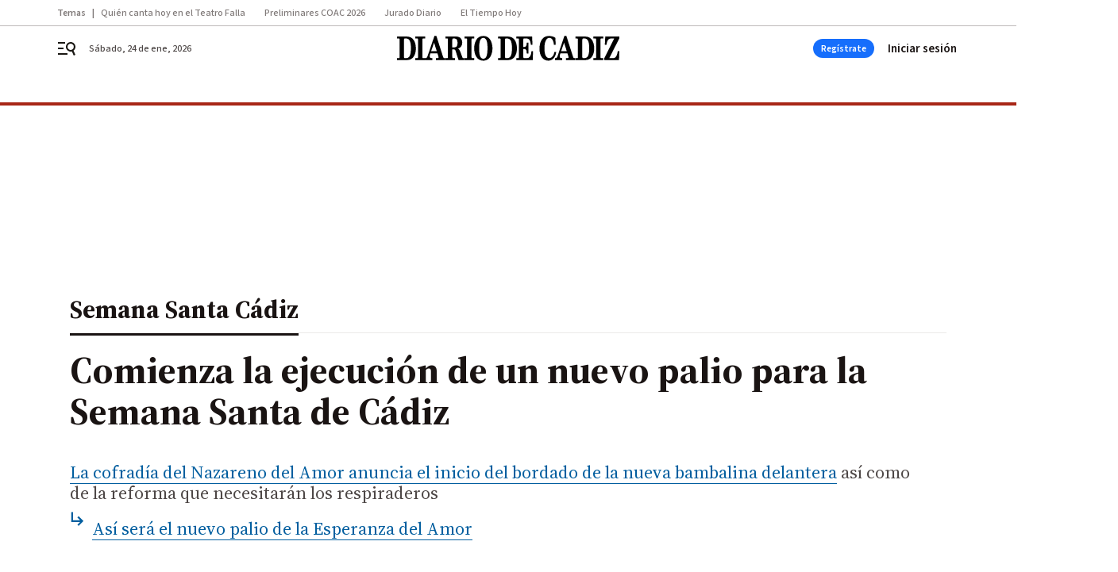

--- FILE ---
content_type: application/javascript
request_url: https://cdn.membrana.media/ddz/b/ym.js
body_size: 124599
content:
/*! Yield Master is the Master of Yield! [ddz] Wed, 21 Jan 2026 11:10:53 GMT [[base64]] */(()=>{var e={128:(e,t,n)=>{e.exports=n(144)},140:(e,t)=>{"use strict";t.byteLength=function(e){var t=s(e),n=t[0],r=t[1];return 3*(n+r)/4-r},t.toByteArray=function(e){var t,n,o=s(e),a=o[0],c=o[1],d=new i(function(e,t,n){return 3*(t+n)/4-n}(0,a,c)),u=0,l=c>0?a-4:a;for(n=0;n<l;n+=4)t=r[e.charCodeAt(n)]<<18|r[e.charCodeAt(n+1)]<<12|r[e.charCodeAt(n+2)]<<6|r[e.charCodeAt(n+3)],d[u++]=t>>16&255,d[u++]=t>>8&255,d[u++]=255&t;2===c&&(t=r[e.charCodeAt(n)]<<2|r[e.charCodeAt(n+1)]>>4,d[u++]=255&t);1===c&&(t=r[e.charCodeAt(n)]<<10|r[e.charCodeAt(n+1)]<<4|r[e.charCodeAt(n+2)]>>2,d[u++]=t>>8&255,d[u++]=255&t);return d},t.fromByteArray=function(e){for(var t,r=e.length,i=r%3,o=[],a=16383,s=0,d=r-i;s<d;s+=a)o.push(c(e,s,s+a>d?d:s+a));1===i?(t=e[r-1],o.push(n[t>>2]+n[t<<4&63]+"==")):2===i&&(t=(e[r-2]<<8)+e[r-1],o.push(n[t>>10]+n[t>>4&63]+n[t<<2&63]+"="));return o.join("")};for(var n=[],r=[],i="undefined"!=typeof Uint8Array?Uint8Array:Array,o="ABCDEFGHIJKLMNOPQRSTUVWXYZabcdefghijklmnopqrstuvwxyz0123456789+/",a=0;a<64;++a)n[a]=o[a],r[o.charCodeAt(a)]=a;function s(e){var t=e.length;if(t%4>0)throw new Error("Invalid string. Length must be a multiple of 4");var n=e.indexOf("=");return-1===n&&(n=t),[n,n===t?0:4-n%4]}function c(e,t,r){for(var i,o,a=[],s=t;s<r;s+=3)i=(e[s]<<16&16711680)+(e[s+1]<<8&65280)+(255&e[s+2]),a.push(n[(o=i)>>18&63]+n[o>>12&63]+n[o>>6&63]+n[63&o]);return a.join("")}r["-".charCodeAt(0)]=62,r["_".charCodeAt(0)]=63},144:(e,t,n)=>{!function(t){var r=-1,i=function(e){return e.every=function(t,n,i){e._time(),i||(i=n,n=null);var o=r+=1;return e._timers[o]={visible:t,hidden:n,callback:i},e._run(o,!1),e.isSupported()&&e._listen(),o},e.stop=function(t){return!!e._timers[t]&&(e._stop(t),delete e._timers[t],!0)},e._timers={},e._time=function(){e._timed||(e._timed=!0,e._wasHidden=e.hidden(),e.change((function(){e._stopRun(),e._wasHidden=e.hidden()})))},e._run=function(n,r){var i,o=e._timers[n];if(e.hidden()){if(null===o.hidden)return;i=o.hidden}else i=o.visible;var a=function(){o.last=new Date,o.callback.call(t)};if(r){var s=new Date-o.last;i>s?o.delay=setTimeout((function(){o.id=setInterval(a,i),a()}),i-s):(o.id=setInterval(a,i),a())}else o.id=setInterval(a,i)},e._stop=function(t){var n=e._timers[t];clearInterval(n.id),clearTimeout(n.delay),delete n.id,delete n.delay},e._stopRun=function(t){var n=e.hidden(),r=e._wasHidden;if(n&&!r||!n&&r)for(var i in e._timers)e._stop(i),e._run(i,!n)},e};e.exports?e.exports=i(n(161)):i(t.Visibility||n(161))}(window)},161:function(e){!function(t){var n=-1,r={onVisible:function(e){var t=r.isSupported();if(!t||!r.hidden())return e(),t;var n=r.change((function(t,i){r.hidden()||(r.unbind(n),e())}));return n},change:function(e){if(!r.isSupported())return!1;var t=n+=1;return r._callbacks[t]=e,r._listen(),t},unbind:function(e){delete r._callbacks[e]},afterPrerendering:function(e){var t=r.isSupported(),n="prerender";if(!t||n!=r.state())return e(),t;var i=r.change((function(t,o){n!=o&&(r.unbind(i),e())}));return i},hidden:function(){return!(!r._doc.hidden&&!r._doc.webkitHidden)},state:function(){return r._doc.visibilityState||r._doc.webkitVisibilityState||"visible"},isSupported:function(){return void 0!==r._doc.hidden||void 0!==r._doc.webkitHidden},_doc:document||{},_callbacks:{},_change:function(e){var t=r.state();for(var n in r._callbacks)r._callbacks[n].call(r._doc,e,t)},_listen:function(){if(!r._init){var e="visibilitychange";r._doc.webkitVisibilityState&&(e="webkit"+e);var t=function(){r._change.apply(r,arguments)};r._doc.addEventListener?r._doc.addEventListener(e,t):r._doc.attachEvent(e,t),r._init=!0}}};e.exports?e.exports=r:t.Visibility=r}(this)},351:(e,t,n)=>{var r=n(853).hp,i=n(503),o=64,a=new Uint32Array([1116352408,1899447441,3049323471,3921009573,961987163,1508970993,2453635748,2870763221,3624381080,310598401,607225278,1426881987,1925078388,2162078206,2614888103,3248222580,3835390401,4022224774,264347078,604807628,770255983,1249150122,1555081692,1996064986,2554220882,2821834349,2952996808,3210313671,3336571891,3584528711,113926993,338241895,666307205,773529912,1294757372,1396182291,1695183700,1986661051,2177026350,2456956037,2730485921,2820302411,3259730800,3345764771,3516065817,3600352804,4094571909,275423344,430227734,506948616,659060556,883997877,958139571,1322822218,1537002063,1747873779,1955562222,2024104815,2227730452,2361852424,2428436474,2756734187,3204031479,3329325298]),s=Math.pow(2,53)-1;function c(){this.state=[1779033703,3144134277,1013904242,2773480762,1359893119,2600822924,528734635,1541459225],this.temp=new Int32Array(64),this.buffer=new Uint8Array(64),this.bufferLength=0,this.bytesHashed=0,this.finished=!1}e.exports=c,c.BLOCK_SIZE=o,c.prototype.update=function(e){if(this.finished)throw new Error("Attempted to update an already finished hash.");if(i.isEmptyData(e))return this;var t=0,n=(e=i.convertToBuffer(e)).byteLength;if(this.bytesHashed+=n,8*this.bytesHashed>s)throw new Error("Cannot hash more than 2^53 - 1 bits");for(;n>0;)this.buffer[this.bufferLength++]=e[t++],n--,this.bufferLength===o&&(this.hashBuffer(),this.bufferLength=0);return this},c.prototype.digest=function(e){if(!this.finished){var t=8*this.bytesHashed,n=new DataView(this.buffer.buffer,this.buffer.byteOffset,this.buffer.byteLength),i=this.bufferLength;if(n.setUint8(this.bufferLength++,128),i%o>=56){for(var a=this.bufferLength;a<o;a++)n.setUint8(a,0);this.hashBuffer(),this.bufferLength=0}for(var s=this.bufferLength;s<56;s++)n.setUint8(s,0);n.setUint32(56,Math.floor(t/4294967296),!0),n.setUint32(60,t),this.hashBuffer(),this.finished=!0}for(var c=new r(32),d=0;d<8;d++)c[4*d]=this.state[d]>>>24&255,c[4*d+1]=this.state[d]>>>16&255,c[4*d+2]=this.state[d]>>>8&255,c[4*d+3]=this.state[d]>>>0&255;return e?c.toString(e):c},c.prototype.hashBuffer=function(){for(var e=this.buffer,t=this.state,n=t[0],r=t[1],i=t[2],s=t[3],c=t[4],d=t[5],u=t[6],l=t[7],f=0;f<o;f++){if(f<16)this.temp[f]=(255&e[4*f])<<24|(255&e[4*f+1])<<16|(255&e[4*f+2])<<8|255&e[4*f+3];else{var p=this.temp[f-2],g=(p>>>17|p<<15)^(p>>>19|p<<13)^p>>>10,h=((p=this.temp[f-15])>>>7|p<<25)^(p>>>18|p<<14)^p>>>3;this.temp[f]=(g+this.temp[f-7]|0)+(h+this.temp[f-16]|0)}var m=(((c>>>6|c<<26)^(c>>>11|c<<21)^(c>>>25|c<<7))+(c&d^~c&u)|0)+(l+(a[f]+this.temp[f]|0)|0)|0,y=((n>>>2|n<<30)^(n>>>13|n<<19)^(n>>>22|n<<10))+(n&r^n&i^r&i)|0;l=u,u=d,d=c,c=s+m|0,s=i,i=r,r=n,n=m+y|0}t[0]+=n,t[1]+=r,t[2]+=i,t[3]+=s,t[4]+=c,t[5]+=d,t[6]+=u,t[7]+=l}},374:(e,t)=>{var n=0;t.create=function(e,t,r){var i,o,a,s=e,c=n;n+=1;var d=function(e){e?(o&&console.error("stateTimer got notification that state changed to true, but the state was already true"),i=Date.now(),o=setTimeout(u,s),r("Timer "+c+" state changed. Now state is TRUE. Time left: "+s)):(s-=Date.now()-i,clearTimeout(o),o=null,r("Timer "+c+" state changed. Now state is FALSE. Time left: "+s))},u=function(){r("Target "+c+" interval was reached"),t.unsubscribe(d),a.call()};return{start:function(e){a=e,r("Timer "+c+" starting"),t.hasState()?d(!0):r("Timer "+c+" initial state is FALSE. Time left: "+s),t.subscribe(d)},cancel:function(){o&&clearTimeout(o),t.unsubscribe(d)}}}},432:()=>{if(window.notsy_pb&&window.notsy_pb.libLoaded)try{window.notsy_pb.getConfig("debug")&&console.warn("Attempted to load a copy of Prebid.js that clashes with the existing 'notsy_pb' instance. Load aborted.")}catch(e){}else(()=>{var e,t={272:(e,t,n)=>{n.d(t,{e:()=>a});var r=n(70433);let i={};function o(e,t,n){let r=function(e,t){let n=i[e]=i[e]||{bidders:{}};return t?n.bidders[t]=n.bidders[t]||{}:n}(e,n);return r[t]=(r[t]||0)+1,r[t]}let a={incrementRequestsCounter:function(e){return o(e,"requestsCounter")},incrementBidderRequestsCounter:function(e,t){return o(e,"requestsCounter",t)},incrementBidderWinsCounter:function(e,t){return o(e,"winsCounter",t)},getRequestsCounter:function(e){return(0,r.A)(i,"".concat(e,".requestsCounter"))||0},getBidderRequestsCounter:function(e,t){return(0,r.A)(i,"".concat(e,".bidders.").concat(t,".requestsCounter"))||0},getBidderWinsCounter:function(e,t){return(0,r.A)(i,"".concat(e,".bidders.").concat(t,".winsCounter"))||0}}},5973:(e,t,n)=>{n.d(t,{S:()=>o});var r=n(91069);const i=(0,n(12938).CK)(),o=(0,r.memoize)((function(){let e=arguments.length>0&&void 0!==arguments[0]?arguments[0]:window.location.host;if(!i.cookiesAreEnabled())return e;const t=e.split(".");if(2===t.length)return e;let n,o,a=-2;const s="_rdc".concat(Date.now()),c="writeable";do{n=t.slice(a).join(".");let e=new Date((0,r.timestamp)()+1e4).toUTCString();i.setCookie(s,c,e,"Lax",n,void 0),i.getCookie(s,void 0)===c?(o=!1,i.setCookie(s,"","Thu, 01 Jan 1970 00:00:01 GMT",void 0,n,void 0)):(a+=-1,o=Math.abs(a)<=t.length)}while(o);return n}))},7873:(e,t,n)=>{function r(){return window.notsy_pb}n.d(t,{m:()=>r}),window.notsy_pb=window.notsy_pb||{},window.notsy_pb.cmd=window.notsy_pb.cmd||[],window.notsy_pb.que=window.notsy_pb.que||[],window._pbjsGlobals=window._pbjsGlobals||[],window._pbjsGlobals.push("notsy_pb")},12449:(e,t,n)=>{n.d(t,{Bm:()=>O,Ex:()=>N,IX:()=>B,Nh:()=>p,Xj:()=>P,Zj:()=>k,mT:()=>f,nk:()=>S,vO:()=>T,yl:()=>U});var r=n(64467),i=n(70433),o=n(91069),a=n(15901),s=n(67314),c=n(43018),d=n(71371);function u(e,t){var n=Object.keys(e);if(Object.getOwnPropertySymbols){var r=Object.getOwnPropertySymbols(e);t&&(r=r.filter((function(t){return Object.getOwnPropertyDescriptor(e,t).enumerable}))),n.push.apply(n,r)}return n}function l(e){for(var t=1;t<arguments.length;t++){var n=null!=arguments[t]?arguments[t]:{};t%2?u(Object(n),!0).forEach((function(t){(0,r.A)(e,t,n[t])})):Object.getOwnPropertyDescriptors?Object.defineProperties(e,Object.getOwnPropertyDescriptors(n)):u(Object(n)).forEach((function(t){Object.defineProperty(e,t,Object.getOwnPropertyDescriptor(n,t))}))}return e}const f=[],p=Object.keys(c.x5).map((e=>c.x5[e])),g={image:{ortb:{ver:"1.2",assets:[{required:1,id:1,img:{type:3,wmin:100,hmin:100}},{required:1,id:2,title:{len:140}},{required:1,id:3,data:{type:1}},{required:0,id:4,data:{type:2}},{required:0,id:5,img:{type:1,wmin:20,hmin:20}}]},image:{required:!0},title:{required:!0},sponsoredBy:{required:!0},clickUrl:{required:!0},body:{required:!1},icon:{required:!1}}},{jO:h,oA:m,h0:y,_B:b,x5:v}=c,w=L(y),E=L(h),_={img:1,js:2,1:"img",2:"js"},A={impression:1,"viewable-mrc50":2,"viewable-mrc100":3,"viewable-video50":4};function C(e){if(e&&e.type&&function(e){return!(!e||!(0,a.mK)(Object.keys(g),e))||((0,o.logError)("".concat(e," nativeParam is not supported")),!1)}(e.type)&&(e=g[e.type]),!e||!e.ortb||I(e.ortb))return e}function S(e){e.forEach((e=>{const t=e.nativeParams||(0,i.A)(e,"mediaTypes.native");t&&(e.nativeParams=C(t)),e.nativeParams&&(e.nativeOrtbRequest=e.nativeParams.ortb||function(e){if(!e&&!(0,o.isPlainObject)(e))return void(0,o.logError)("Native assets object is empty or not an object: ",e);const t={ver:"1.2",assets:[]};for(let n in e){if(b.includes(n))continue;if(!v.hasOwnProperty(n)){(0,o.logError)("Unrecognized native asset code: ".concat(n,". Asset will be ignored."));continue}const r=e[n];let i=0;r.required&&(0,o.isBoolean)(r.required)&&(i=Number(r.required));const a={id:t.assets.length,required:i};if(n in y)a.data={type:h[y[n]]},r.len&&(a.data.len=r.len);else if("icon"===n||"image"===n){if(a.img={type:"icon"===n?m.ICON:m.MAIN},r.aspect_ratios)if((0,o.isArray)(r.aspect_ratios))if(r.aspect_ratios.length){const{min_width:e,min_height:t}=r.aspect_ratios[0];(0,o.isInteger)(e)&&(0,o.isInteger)(t)?(a.img.wmin=e,a.img.hmin=t):(0,o.logError)("image.aspect_ratios min_width or min_height are invalid: ",e,t);const n=r.aspect_ratios.filter((e=>e.ratio_width&&e.ratio_height)).map((e=>"".concat(e.ratio_width,":").concat(e.ratio_height)));n.length>0&&(a.img.ext={aspectratios:n})}else(0,o.logError)("image.aspect_ratios was passed, but it's empty:",r.aspect_ratios);else(0,o.logError)("image.aspect_ratios was passed, but it's not a an array:",r.aspect_ratios);r.sizes&&(2===r.sizes.length&&(0,o.isInteger)(r.sizes[0])&&(0,o.isInteger)(r.sizes[1])?(a.img.w=r.sizes[0],a.img.h=r.sizes[1],delete a.img.hmin,delete a.img.wmin):(0,o.logError)("image.sizes was passed, but its value is not an array of integers:",r.sizes))}else"title"===n?a.title={len:r.len||140}:"ext"===n&&(a.ext=r,delete a.required);t.assets.push(a)}return t}(e.nativeParams))}))}function I(e){const t=e.assets;if(!Array.isArray(t)||0===t.length)return(0,o.logError)("assets in mediaTypes.native.ortb is not an array, or it's empty. Assets: ",t),!1;const n=t.map((e=>e.id));return t.length!==new Set(n).size||n.some((e=>e!==parseInt(e,10)))?((0,o.logError)("each asset object must have 'id' property, it must be unique and it must be an integer"),!1):e.hasOwnProperty("eventtrackers")&&!Array.isArray(e.eventtrackers)?((0,o.logError)("ortb.eventtrackers is not an array. Eventtrackers: ",e.eventtrackers),!1):t.every((e=>function(e){if(!(0,o.isPlainObject)(e))return(0,o.logError)("asset must be an object. Provided asset: ",e),!1;if(e.img){if(!(0,o.isNumber)(e.img.w)&&!(0,o.isNumber)(e.img.wmin))return(0,o.logError)("for img asset there must be 'w' or 'wmin' property"),!1;if(!(0,o.isNumber)(e.img.h)&&!(0,o.isNumber)(e.img.hmin))return(0,o.logError)("for img asset there must be 'h' or 'hmin' property"),!1}else if(e.title){if(!(0,o.isNumber)(e.title.len))return(0,o.logError)("for title asset there must be 'len' property defined"),!1}else if(e.data){if(!(0,o.isNumber)(e.data.type))return(0,o.logError)("for data asset 'type' property must be a number"),!1}else if(e.video&&!(Array.isArray(e.video.mimes)&&Array.isArray(e.video.protocols)&&(0,o.isNumber)(e.video.minduration)&&(0,o.isNumber)(e.video.maxduration)))return(0,o.logError)("video asset is not properly configured"),!1;return!0}(e)))}function O(e){var t;let{index:n=s.n.index}=arguments.length>1&&void 0!==arguments[1]?arguments[1]:{};const r=n.getAdUnit(e);if(!r)return!1;let c=r.nativeOrtbRequest,d=(null===(t=e.native)||void 0===t?void 0:t.ortb)||function(e,t){const n=l(l({},j(e)),{},{assets:[]});function r(e,r){let i=t.assets.find(e);null!=i&&(i=(0,o.deepClone)(i),r(i),n.assets.push(i))}return Object.keys(e).filter((t=>!!e[t])).forEach((t=>{const n=e[t];switch(t){case"title":r((e=>null!=e.title),(e=>{e.title={text:n}}));break;case"image":case"icon":const e="image"===t?m.MAIN:m.ICON;r((t=>null!=t.img&&t.img.type===e),(e=>{e.img={url:n}}));break;default:t in y&&r((e=>null!=e.data&&e.data.type===h[y[t]]),(e=>{e.data={value:n}}))}})),n}(e.native,c);return function(e,t){if(!(0,i.A)(e,"link.url"))return(0,o.logError)("native response doesn't have 'link' property. Ortb response: ",e),!1;let n=t.assets.filter((e=>1===e.required)).map((e=>e.id)),r=e.assets.map((e=>e.id));const s=n.every((e=>(0,a.mK)(r,e)));return s||(0,o.logError)("didn't receive a bid with all required assets. Required ids: ".concat(n,", but received ids in response: ").concat(r)),s}(d,c)}function T(e,t){const n=t.native.ortb||j(t.native);return"click"===e.action?function(e){let t=arguments.length>1&&void 0!==arguments[1]?arguments[1]:null,{fetchURL:n=o.triggerPixel}=arguments.length>2&&void 0!==arguments[2]?arguments[2]:{};if(t){var r;const i=(e.assets||[]).filter((e=>e.link)).reduce(((e,t)=>(e[t.id]=t.link,e)),{}),o=(null===(r=e.link)||void 0===r?void 0:r.clicktrackers)||[];let a=i[t],s=o;a&&(s=a.clicktrackers||[]),s.forEach((e=>n(e)))}else{var i;((null===(i=e.link)||void 0===i?void 0:i.clicktrackers)||[]).forEach((e=>n(e)))}}(n,null==e?void 0:e.assetId):function(e){let{runMarkup:t=e=>(0,o.insertHtmlIntoIframe)(e),fetchURL:n=o.triggerPixel}=arguments.length>1&&void 0!==arguments[1]?arguments[1]:{};const r=(e.eventtrackers||[]).filter((e=>e.event===A.impression));let{img:i,js:a}=r.reduce(((e,t)=>(_.hasOwnProperty(t.method)&&e[_[t.method]].push(t.url),e)),{img:[],js:[]});e.imptrackers&&(i=i.concat(e.imptrackers)),i.forEach((e=>n(e))),a=a.map((e=>'<script async src="'.concat(e,'"><\/script>'))),e.jstracker&&(a=a.concat([e.jstracker])),a.length&&t(a.join("\n"))}(n),e.action}function k(e){let{index:t=s.n.index}=arguments.length>1&&void 0!==arguments[1]?arguments[1]:{},n={};const r=t.getAdUnit(e);(0,i.A)(r,"nativeParams.rendererUrl")?e.native.rendererUrl=D(r.nativeParams.rendererUrl):(0,i.A)(r,"nativeParams.adTemplate")&&(e.native.adTemplate=D(r.nativeParams.adTemplate));const o=!1!==(0,i.A)(r,"nativeParams.sendTargetingKeys"),a=function(e){const t={};return(0,i.A)(e,"nativeParams.ext")&&Object.keys(e.nativeParams.ext).forEach((e=>{t[e]="hb_native_".concat(e)})),l(l({},c.x5),t)}(r),d=l(l({},e.native),e.native.ext);return delete d.ext,Object.keys(d).forEach((t=>{const s=a[t];let c=D(e.native[t])||D((0,i.A)(e,"native.ext.".concat(t)));if("adTemplate"===t||!s||!c)return;let d=(0,i.A)(r,"nativeParams.".concat(t,".sendId"));"boolean"!=typeof d&&(d=(0,i.A)(r,"nativeParams.ext.".concat(t,".sendId"))),d&&(c="".concat(s,":").concat(e.adId));let u=(0,i.A)(r,"nativeParams.".concat(t,".sendTargetingKeys"));"boolean"!=typeof u&&(u=(0,i.A)(r,"nativeParams.ext.".concat(t,".sendTargetingKeys"))),("boolean"==typeof u?u:o)&&(n[s]=c)})),n}function x(e,t,n){const r={message:"assetResponse",adId:e.adId};let i=t.native;return t.native.ortb&&(r.ortb=t.native.ortb),r.assets=[],(null==n?Object.keys(i):n).forEach((function(e){if("adTemplate"===e&&i[e])r.adTemplate=D(i[e]);else if("rendererUrl"===e&&i[e])r.rendererUrl=D(i[e]);else if("ext"===e)Object.keys(i[e]).forEach((t=>{if(i[e][t]){const n=D(i[e][t]);r.assets.push({key:t,value:n})}}));else if(i[e]&&c.x5.hasOwnProperty(e)){const t=D(i[e]);r.assets.push({key:e,value:t})}})),r}function B(e,t){const n=e.assets.map((e=>(0,o.getKeyByValue)(c.x5,e)));return x(e,t,n)}function U(e,t){return x(e,t,null)}function D(e){return(null==e?void 0:e.url)||e}function R(e){if(!I(e))return;const t={};for(const n of e.assets)if(n.title){const e={required:!!n.required&&Boolean(n.required),len:n.title.len};t.title=e}else if(n.img){const e={required:!!n.required&&Boolean(n.required)};n.img.w&&n.img.h?e.sizes=[n.img.w,n.img.h]:n.img.wmin&&n.img.hmin&&(e.aspect_ratios={min_width:n.img.wmin,min_height:n.img.hmin,ratio_width:n.img.wmin,ratio_height:n.img.hmin}),n.img.type===m.MAIN?t.image=e:t.icon=e}else if(n.data){let e=Object.keys(h).find((e=>h[e]===n.data.type)),r=Object.keys(y).find((t=>y[t]===e));t[r]={required:!!n.required&&Boolean(n.required)},n.data.len&&(t[r].len=n.data.len)}return t}function P(e){{if(!e||!(0,o.isArray)(e))return e;if(!e.some((e=>{var t;return null===(t=((null==e?void 0:e.mediaTypes)||{})[d.s6])||void 0===t?void 0:t.ortb})))return e;let t=(0,o.deepClone)(e);for(const e of t)e.mediaTypes&&e.mediaTypes[d.s6]&&e.mediaTypes[d.s6].ortb&&(e.mediaTypes[d.s6]=Object.assign((0,o.pick)(e.mediaTypes[d.s6],b),R(e.mediaTypes[d.s6].ortb)),e.nativeParams=C(e.mediaTypes[d.s6]));return t}}function j(e){const t={link:{},eventtrackers:[]};return Object.entries(e).forEach((e=>{let[n,r]=e;switch(n){case"clickUrl":t.link.url=r;break;case"clickTrackers":t.link.clicktrackers=Array.isArray(r)?r:[r];break;case"impressionTrackers":(Array.isArray(r)?r:[r]).forEach((e=>{t.eventtrackers.push({event:A.impression,method:_.img,url:e})}));break;case"javascriptTrackers":t.jstracker=Array.isArray(r)?r.join(""):r}})),t}function N(e,t){const n={},r=(null==t?void 0:t.assets)||[];n.clickUrl=e.link.url,n.privacyLink=e.privacy;for(const t of(null==e?void 0:e.assets)||[]){const e=r.find((e=>t.id===e.id));t.title?n.title=t.title.text:t.img?n[e.img.type===m.MAIN?"image":"icon"]=t.img.url:t.data&&(n[w[E[e.data.type]]]=t.data.value)}n.impressionTrackers=[];let i=[];null!=t&&t.imptrackers&&n.impressionTrackers.push(...t.imptrackers);for(const t of(null==e?void 0:e.eventtrackers)||[])t.event===A.impression&&t.method===_.img&&n.impressionTrackers.push(t.url),t.event===A.impression&&t.method===_.js&&i.push(t.url);return i=i.map((e=>'<script async src="'.concat(e,'"><\/script>'))),null!=e&&e.jstracker&&i.push(e.jstracker),i.length&&(n.javascriptTrackers=i.join("\n")),n}function L(e){var t={};for(var n in e)t[e[n]]=n;return t}},12693:(e,t,n)=>{n.d(t,{u:()=>u});var r=n(70433),i=n(91069),o=n(7873),a=n(43018);function s(e,t,n){if("function"==typeof e?e===t:e.has(t))return arguments.length<3?t:n;throw new TypeError("Private element is not present on this object")}var c=new WeakSet;function d(e){return null==e?this.defaultScope:e}const u=new class{constructor(e,t){(function(e,t){(function(e,t){if(t.has(e))throw new TypeError("Cannot initialize the same private elements twice on an object")})(e,t),t.add(e)})(this,c),this.getSettings=e,this.defaultScope=t}get(e,t){let n=this.getOwn(e,t);return void 0===n&&(n=this.getOwn(null,t)),n}getOwn(e,t){return e=s(c,this,d).call(this,e),(0,r.A)(this.getSettings(),"".concat(e,".").concat(t))}getScopes(){return Object.keys(this.getSettings()).filter((e=>e!==this.defaultScope))}settingsFor(e){return(0,i.mergeDeep)({},this.ownSettingsFor(null),this.ownSettingsFor(e))}ownSettingsFor(e){return e=s(c,this,d).call(this,e),this.getSettings()[e]||{}}}((()=>(0,o.m)().bidderSettings||{}),a.iD.iS)},12938:(e,t,n)=>{n.d(t,{CK:()=>l,Y:()=>u,s0:()=>c,vM:()=>f});var r=n(16833),i=n(91069),o=n(12693),a=n(16916);const s=["core","prebid-module"];let c=[];function d(){let{gvlid:e,moduleName:t,bidderCode:n,moduleType:r}=arguments.length>0&&void 0!==arguments[0]?arguments[0]:{},{bidderSettings:d=o.u}=arguments.length>1&&void 0!==arguments[1]?arguments[1]:{};function l(r){if(function(){if(null==n)return!0;const e=d.get(n,"storageAllowed");return null!=e&&e}()){let o;return u(e,n||t,{hasEnforcementHook:!1},(function(e){if(e&&e.hasEnforcementHook)o=r(e);else{let e={hasEnforcementHook:!1,valid:(0,i.hasDeviceAccess)()};o=r(e)}})),o}return(0,i.logInfo)("bidderSettings denied access to device storage for bidder '".concat(n,"'")),r({valid:!1})}s.includes(r)&&(e=e||a.B1);const f=function(e){let t=function(e){if(e&&e.valid)try{return!!window.localStorage}catch(e){(0,i.logError)("Local storage api disabled")}return!1};if(!e||"function"!=typeof e)return l(t);c.push((function(){let n=l(t);e(n)}))};return{setCookie:function(e,t,n,r,i,o){let a=function(o){if(o&&o.valid){const o=i&&""!==i?" ;domain=".concat(encodeURIComponent(i)):"",a=n&&""!==n?" ;expires=".concat(n):"",s=null!=r&&"none"==r.toLowerCase()?"; Secure":"";document.cookie="".concat(e,"=").concat(encodeURIComponent(t)).concat(a,"; path=/").concat(o).concat(r?"; SameSite=".concat(r):"").concat(s)}};if(!o||"function"!=typeof o)return l(a);c.push((function(){let e=l(a);o(e)}))},getCookie:function(e,t){let n=function(t){if(t&&t.valid){let t=window.document.cookie.match("(^|;)\\s*"+e+"\\s*=\\s*([^;]*)\\s*(;|$)");return t?decodeURIComponent(t[2]):null}return null};if(!t||"function"!=typeof t)return l(n);c.push((function(){let e=l(n);t(e)}))},localStorageIsEnabled:function(e){let t=function(e){if(e&&e.valid)try{return localStorage.setItem("prebid.cookieTest","1"),"1"===localStorage.getItem("prebid.cookieTest")}catch(e){}finally{try{localStorage.removeItem("prebid.cookieTest")}catch(e){}}return!1};if(!e||"function"!=typeof e)return l(t);c.push((function(){let n=l(t);e(n)}))},cookiesAreEnabled:function(e){let t=function(e){return!(!e||!e.valid)&&(0,i.checkCookieSupport)()};if(!e||"function"!=typeof e)return l(t);c.push((function(){let n=l(t);e(n)}))},setDataInLocalStorage:function(e,t,n){let r=function(n){n&&n.valid&&f()&&window.localStorage.setItem(e,t)};if(!n||"function"!=typeof n)return l(r);c.push((function(){let e=l(r);n(e)}))},getDataFromLocalStorage:function(e,t){let n=function(t){return t&&t.valid&&f()?window.localStorage.getItem(e):null};if(!t||"function"!=typeof t)return l(n);c.push((function(){let e=l(n);t(e)}))},removeDataFromLocalStorage:function(e,t){let n=function(t){t&&t.valid&&f()&&window.localStorage.removeItem(e)};if(!t||"function"!=typeof t)return l(n);c.push((function(){let e=l(n);t(e)}))},hasLocalStorage:f,findSimilarCookies:function(e,t){let n=function(t){if(t&&t.valid){const t=[];if((0,i.hasDeviceAccess)()){const n=document.cookie.split(";");for(;n.length;){const r=n.pop();let i=r.indexOf("=");i=i<0?r.length:i,decodeURIComponent(r.slice(0,i).replace(/^\s+/,"")).indexOf(e)>=0&&t.push(decodeURIComponent(r.slice(i+1)))}}return t}};if(!t||"function"!=typeof t)return l(n);c.push((function(){let e=l(n);t(e)}))}}}const u=(0,r.A_)("async",(function(e,t,n,r){r(n)}),"validateStorageEnforcement");function l(e){return d({moduleName:e,moduleType:"core"})}function f(){let{gvlid:e,moduleName:t,bidderCode:n}=arguments.length>0&&void 0!==arguments[0]?arguments[0]:{};if(arguments.length>1||arguments.length>0&&!(0,i.isPlainObject)(arguments[0]))throw new Error("Invalid invocation for getStorageManager");return d({gvlid:e,moduleName:t,bidderCode:n})}},15901:(e,t,n)=>{function r(e,t,n){return e&&e.includes(t,n)||!1}function i(){return Array.from.apply(Array,arguments)}function o(e,t,n){return e&&e.find(t,n)}function a(e,t,n){return e&&e.findIndex(t,n)}n.d(t,{A6:()=>i,I6:()=>o,SL:()=>a,mK:()=>r})},16833:(e,t,n)=>{n.d(t,{A_:()=>a,Gc:()=>c,Y6:()=>g,Yn:()=>d,bz:()=>p,pT:()=>u,xG:()=>f});var r=n(68128),i=n.n(r),o=n(25555);let a=i()({ready:i().SYNC|i().ASYNC|i().QUEUE});const s=(0,o.v)();a.ready=(()=>{const e=a.ready;return function(){try{return e.apply(a,arguments)}finally{s.resolve()}}})();const c=s.promise,d=a.get;function u(e,t){let n=arguments.length>2&&void 0!==arguments[2]?arguments[2]:15;0===e.getHooks({hook:t}).length&&e.before(t,n)}const l={};function f(e,t){let{postInstallAllowed:n=!1}=arguments.length>2&&void 0!==arguments[2]?arguments[2]:{};a("async",(function(r){r.forEach((e=>t(...e))),n&&(l[e]=t)}),e)([])}function p(e){for(var t=arguments.length,n=new Array(t>1?t-1:0),r=1;r<t;r++)n[r-1]=arguments[r];const i=l[e];if(i)return i(...n);d(e).before(((e,t)=>{t.push(n),e(t)}))}function g(e,t){return Object.defineProperties(t,Object.fromEntries(["before","after","getHooks","removeAll"].map((t=>[t,{get:()=>e[t]}])))),t}},16894:(e,t,n)=>{n.d(t,{Ak:()=>m,BO:()=>p,K7:()=>g,NL:()=>y});var r=n(43272);const i="performanceMetrics",o=window.performance&&window.performance.now?()=>window.performance.now():()=>Date.now(),a=new WeakMap;function s(){let{now:e=o,mkNode:t=u,mkTimer:n=d,mkRenamer:r=e=>e,nodes:i=a}=arguments.length>0&&void 0!==arguments[0]?arguments[0]:{};return function(){return function o(a){let s=arguments.length>1&&void 0!==arguments[1]?arguments[1]:e=>({forEach(t){t(e)}});s=r(s);const c=function(e){return a.dfWalk({visit(t,n){const r=n.timestamps;if(r.hasOwnProperty(e))return r[e]}})};function d(e,t){const n=s(e);a.dfWalk({follow:(e,t)=>t.propagate&&(!e||!e.stopPropagation),visit(e,r){n.forEach((n=>{null==e?r.metrics[n]=t:(r.groups.hasOwnProperty(n)||(r.groups[n]=[]),r.groups[n].push(t))}))}})}function u(t){return n(e,(e=>d(t,e)))}function l(){let e={};return a.dfWalk({visit(t,n){e=Object.assign({},!t||t.includeGroups?n.groups:null,n.metrics,e)}}),e}const f={startTiming:u,measureTime:function(e,t){return u(e).stopAfter(t)()},measureHookTime:function(e,t,n){const r=u(e);return n(function(e){const t=r.stopBefore(e);return t.bail=e.bail&&r.stopBefore(e.bail),t.stopTiming=r,t.untimed=e,t}(t))},checkpoint:function(t){a.timestamps[t]=e()},timeSince:function(t,n){const r=c(t),i=null!=r?e()-r:null;return null!=n&&d(n,i),i},timeBetween:function(e,t,n){const r=c(e),i=c(t),o=null!=r&&null!=i?i-r:null;return null!=n&&d(n,o),o},setMetric:d,getMetrics:l,fork:function(){let{propagate:e=!0,stopPropagation:n=!1,includeGroups:r=!1}=arguments.length>0&&void 0!==arguments[0]?arguments[0]:{};return o(t([[a,{propagate:e,stopPropagation:n,includeGroups:r}]]),s)},join:function(e){let{propagate:t=!0,stopPropagation:n=!1,includeGroups:r=!1}=arguments.length>1&&void 0!==arguments[1]?arguments[1]:{};const o=i.get(e);null!=o&&o.addParent(a,{propagate:t,stopPropagation:n,includeGroups:r})},newMetrics:function(){return o(a.newSibling(),s)},renameWith:function(e){return o(a,e)},toJSON:()=>l()};return i.set(f,a),f}(t([]))}}function c(e,t,n){return function(){t&&t();try{return e.apply(this,arguments)}finally{n&&n()}}}function d(e,t){const n=e();let r=!1;function i(){r||(t(e()-n),r=!0)}return i.stopBefore=e=>c(e,i),i.stopAfter=e=>c(e,null,i),i}function u(e){return{metrics:{},timestamps:{},groups:{},addParent(t,n){e.push([t,n])},newSibling:()=>u(e.slice()),dfWalk(){let t,{visit:n,follow:r=()=>!0,visited:i=new Set,inEdge:o}=arguments.length>0&&void 0!==arguments[0]?arguments[0]:{};if(!i.has(this)){if(i.add(this),t=n(o,this),null!=t)return t;for(const[a,s]of e)if(r(o,s)&&(t=a.dfWalk({visit:n,follow:r,visited:i,inEdge:s}),null!=t))return t}}}}const l=(()=>{const e=function(){},t=()=>({}),n={forEach:e},r=()=>null;r.stopBefore=e=>e,r.stopAfter=e=>e;const i=Object.defineProperties({dfWalk:e,newSibling:()=>i,addParent:e},Object.fromEntries(["metrics","timestamps","groups"].map((e=>[e,{get:t}]))));return s({now:()=>0,mkNode:()=>i,mkRenamer:()=>()=>n,mkTimer:()=>r,nodes:{get:e,set:e}})()})();let f=!0;function p(e){return f&&e||l}r.$W.getConfig(i,(e=>{f=!!e[i]}));const g=(()=>{const e=s();return function(){return f?e():l}})();function h(e,t){return function(n,r){return function(i){for(var o=arguments.length,a=new Array(o>1?o-1:0),s=1;s<o;s++)a[s-1]=arguments[s];const c=this;return p(t.apply(c,a)).measureHookTime(e+n,i,(function(e){return r.call(c,e,...a)}))}}}const m=h("requestBids.",(e=>e.metrics)),y=h("addBidResponse.",((e,t)=>t.metrics))},16916:(e,t,n)=>{n.d(t,{B1:()=>l,hu:()=>v,i1:()=>w,sx:()=>E});var r=n(64467),i=n(91069),o=n(25555);function a(e,t,n){s(e,t),t.set(e,n)}function s(e,t){if(t.has(e))throw new TypeError("Cannot initialize the same private elements twice on an object")}function c(e,t){return e.get(u(e,t))}function d(e,t,n){return e.set(u(e,t),n),n}function u(e,t,n){if("function"==typeof e?e===t:e.has(t))return arguments.length<3?t:n;throw new TypeError("Private element is not present on this object")}const l=Object.freeze({});var f=new WeakMap,p=new WeakMap,g=new WeakMap,h=new WeakMap,m=new WeakSet;class y{constructor(){var e;s(this,e=m),e.add(this),a(this,f,void 0),a(this,p,void 0),a(this,g,void 0),a(this,h,void 0),(0,r.A)(this,"generatedTime",void 0),this.reset()}reset(){d(g,this,(0,o.v)()),d(f,this,!1),d(p,this,null),d(h,this,!1),this.generatedTime=null}enable(){d(f,this,!0)}get enabled(){return c(f,this)}get ready(){return c(h,this)}get promise(){return c(h,this)?o.k.resolve(c(p,this)):(c(f,this)||u(m,this,b).call(this,null),c(g,this).promise)}setConsentData(e){let t=arguments.length>1&&void 0!==arguments[1]?arguments[1]:(0,i.timestamp)();this.generatedTime=t,u(m,this,b).call(this,e)}getConsentData(){return c(p,this)}}function b(e){d(h,this,!0),d(p,this,e),c(g,this).resolve(e)}class v extends y{getConsentMeta(){const e=this.getConsentData();if(e&&this.generatedTime)return{usp:e,generatedAt:this.generatedTime}}}class w extends y{getConsentMeta(){const e=this.getConsentData();if(e&&e.vendorData&&this.generatedTime)return{gdprApplies:e.gdprApplies,consentStringSize:(0,i.isStr)(e.vendorData.tcString)?e.vendorData.tcString.length:0,generatedAt:this.generatedTime,apiVersion:e.apiVersion}}}class E extends y{getConsentMeta(){if(this.getConsentData()&&this.generatedTime)return{generatedAt:this.generatedTime}}}},17855:e=>{e.exports=function e(t){var n=Array.isArray(t)?[]:{};for(var r in t){var i=t[r];n[r]=i&&"object"==typeof i?e(i):i}return n}},25555:(e,t,n)=>{n.d(t,{k:()=>l,v:()=>f});var r=n(7873);function i(e,t,n){(function(e,t){if(t.has(e))throw new TypeError("Cannot initialize the same private elements twice on an object")})(e,t),t.set(e,n)}function o(e,t){return e.get(s(e,t))}function a(e,t,n){return e.set(s(e,t),n),n}function s(e,t,n){if("function"==typeof e?e===t:e.has(t))return arguments.length<3?t:n;throw new TypeError("Private element is not present on this object")}var c=new WeakMap,d=new WeakMap,u=new WeakMap;class l extends((0,r.m)().Promise||Promise){static timeout(){let e=arguments.length>0&&void 0!==arguments[0]?arguments[0]:0;return new l((t=>{0===e?t():setTimeout(t,e)}))}constructor(e){const t=[],n=[];function r(e,r){return function(i){if(!t.length){for(t.push(e,i);n.length;)n.shift()();r(i)}}}super("function"!=typeof e?e:(t,n)=>{const i=r(1,n),o=(()=>{const e=r(0,t);return t=>"function"==typeof(null==t?void 0:t.then)?t.then(e,i):e(t)})();try{e(o,i)}catch(e){i(e)}}),i(this,c,void 0),i(this,d,void 0),i(this,u,null),a(c,this,t),a(d,this,n)}then(e,t){if("function"==typeof t){let e=this;for(;e;){super.then.call(e,null,(()=>null));const t=o(u,e);a(u,e,null),e=t}}const n=o(c,this),r=new l(((r,i)=>{const a=()=>{let o=n[1],[a,s]=0===n[0]?[e,r]:[t,i];if("function"==typeof a){try{o=a(o)}catch(e){return void i(e)}s=r}s(o)};n.length?a():o(d,this).push(a)}));return a(u,r,this),r}static resolve(e){return new this((t=>t(e)))}static reject(e){return new this(((t,n)=>n(e)))}}function f(){let e,t,{promiseFactory:n=e=>new l(e)}=arguments.length>0&&void 0!==arguments[0]?arguments[0]:{};function r(e){return t=>e(t)}return{promise:n(((n,r)=>{e=n,t=r})),resolve:r(e),reject:r(t)}}},27934:(e,t,n)=>{n.d(t,{EN:()=>s,gR:()=>a});var r=n(43272),i=n(91069);function o(e){let t=arguments.length>1&&void 0!==arguments[1]?arguments[1]:window;if(!e)return e;if(/\w+:\/\//.exec(e))return e;let n=t.location.protocol;try{n=t.top.location.protocol}catch(e){}return/^\/\//.exec(e)?n+e:"".concat(n,"//").concat(e)}function a(e){let{noLeadingWww:t=!1,noPort:n=!1}=arguments.length>1&&void 0!==arguments[1]?arguments[1]:{};try{e=new URL(o(e))}catch(e){return}return e=n?e.hostname:e.host,t&&e.startsWith("www.")&&(e=e.substring(4)),e}const s=function(e){function t(e){try{const t=e.querySelector("link[rel='canonical']");if(null!==t)return t.href}catch(e){}return null}return function(){const n=[],s=function(e){try{if(!e.location.ancestorOrigins)return;return e.location.ancestorOrigins}catch(e){}}(e),c=r.$W.getConfig("maxNestedIframes");let d,u,l,f,p=!1,g=0,h=!1,m=!1,y=!1;do{const r=d,o=m;let a,c=!1,f=null;m=!1,d=d?d.parent:e;try{a=d.location.href||null}catch(e){c=!0}if(c)if(o){const t=r.context;try{f=t.sourceUrl,u=f,y=!0,h=!0,d===e.top&&(p=!0),t.canonicalUrl&&(l=t.canonicalUrl)}catch(e){}}else{(0,i.logWarn)("Trying to access cross domain iframe. Continuing without referrer and location");try{const t=r.document.referrer;t&&(f=t,d===e.top&&(p=!0))}catch(e){}!f&&s&&s[g-1]&&(f=s[g-1],d===e.top&&(y=!0)),f&&!h&&(u=f)}else{if(a&&(f=a,u=f,h=!1,d===e.top)){p=!0;const e=t(d.document);e&&(l=e)}d.context&&d.context.sourceUrl&&(m=!0)}n.push(f),g++}while(d!==e.top&&g<c);n.reverse();try{f=e.top.document.referrer}catch(e){}const b=p||y?u:null,v=r.$W.getConfig("pageUrl")||l||null;let w=r.$W.getConfig("pageUrl")||b||o(v,e);return b&&b.indexOf("?")>-1&&-1===w.indexOf("?")&&(w="".concat(w).concat(b.substring(b.indexOf("?")))),{reachedTop:p,isAmp:h,numIframes:g-1,stack:n,topmostLocation:u||null,location:b,canonicalUrl:v,page:w,domain:a(w)||null,ref:f||null,legacy:{reachedTop:p,isAmp:h,numIframes:g-1,stack:n,referer:u||null,canonicalUrl:v}}}}(window)},33811:(e,t,n)=>{n.d(t,{WH:()=>te,Z:()=>ne,gH:()=>oe});var r=n(7873),i=n(91069),o=n(70433),a=n(63172),s=n(75023),c=n(12449),d=n(43018),u=n(67314),l=n(15901),f=n(95789),p=n(43272);const{AD_RENDER_FAILED:g,AD_RENDER_SUCCEEDED:h}=d.qY;function m(e){let{reason:t,message:n,bid:r,id:o}=e;const a={reason:t,message:n};r&&(a.bid=r),o&&(a.adId=o),(0,i.logError)(n),s.emit(g,a)}function y(e){let{doc:t,bid:n,id:r}=e;const i={doc:t};n&&(i.bid=n),r&&(i.adId=r),s.emit(h,i)}const b=d.qY.BID_WON,v=d.qY.STALE_RENDER,w=new WeakSet,E={"Prebid Request":function(e,t,n){if(null!=n){if(n.status!==d.tl.Un||((0,i.logWarn)("Ad id ".concat(n.adId," has been rendered before")),s.emit(v,n),!(0,o.A)(p.$W.getConfig("auctionOptions"),"suppressStaleRender"))){try{!function(e,t){const{adId:n,ad:r,adUrl:o,width:a,height:s,renderer:c,cpm:d,originalCpm:u}=e;(0,f.J7)(c)?(0,f.Pg)(c,e):n&&(A(e),t({message:"Prebid Response",ad:(0,i.replaceAuctionPrice)(r,u||d),adUrl:(0,i.replaceAuctionPrice)(o,u||d),adId:n,width:a,height:s}))}(n,e)}catch(e){return void m({reason:d.as.og,message:e.message,id:t.adId,bid:n})}u.n.addWinningBid(n),s.emit(b,n)}}else m({reason:d.as.Y7,message:"Cannot find ad '".concat(t.adId,"' for cross-origin render request"),id:t.adId})},"Prebid Event":function(e,t,n){if(null!=n)if(n.status===d.tl.Un)switch(t.event){case d.qY.AD_RENDER_FAILED:m({bid:n,id:t.adId,reason:t.info.reason,message:t.info.message});break;case d.qY.AD_RENDER_SUCCEEDED:y({doc:null,bid:n,id:t.adId});break;default:(0,i.logError)("Received x-origin event request for unsupported event: '".concat(t.event,"' (adId: '").concat(t.adId,"')"))}else(0,i.logWarn)("Received x-origin event request without corresponding render request for ad '".concat(t.adId,"'"));else(0,i.logError)("Cannot find ad '".concat(t.adId,"' for x-origin event request"))}};function _(e){var t=e.message?"message":"data",n={};try{n=JSON.parse(e[t])}catch(e){return}if(n&&n.adId&&n.message){const t=(0,l.I6)(u.n.getBidsReceived(),(function(e){return e.adId===n.adId}));E.hasOwnProperty(n.message)&&E[n.message](function(e){return null==e.origin&&0===e.ports.length?function(){const e="Cannot post message to a frame with null origin. Please update creatives to use MessageChannel, see https://github.com/prebid/Prebid.js/issues/7870";throw(0,i.logError)(e),new Error(e)}:e.ports.length>0?function(t){e.ports[0].postMessage(JSON.stringify(t))}:function(t){e.source.postMessage(JSON.stringify(t),e.origin)}}(e),n,t)}}function A(e){let{adId:t,adUnitCode:n,width:r,height:o}=e;["div","iframe"].forEach((e=>{let a=function(e){let r=function(e,t){return(0,i.isGptPubadsDefined)()?function(e){const t=(0,l.I6)(window.googletag.pubads().getSlots(),(t=>(0,l.I6)(t.getTargetingKeys(),(n=>(0,l.mK)(t.getTargeting(n),e)))));return t?t.getSlotElementId():null}(e):(0,i.isApnGetTagDefined)()?function(e){let t=window.apntag.getTag(e);return t&&t.targetId}(t):t}(t,n),o=document.getElementById(r);return o&&o.querySelector(e)}(e+':not([style*="display: none"])');if(a){let e=a.style;e.width=r?r+"px":"100%",e.height=o+"px"}else(0,i.logWarn)("Unable to locate matching page element for adUnitCode ".concat(n,".  Can't resize it to ad's dimensions.  Please review setup."))}))}Object.assign(E,{"Prebid Native":function(e,t,n){if(null!=n)switch(w.has(n)||(w.add(n),u.n.addWinningBid(n),s.emit(b,n)),t.action){case"assetRequest":e((0,c.IX)(t,n));break;case"allAssetRequest":e((0,c.yl)(t,n));break;case"resizeNativeHeight":n.height=t.height,n.width=t.width,A(n);break;default:(0,c.vO)(t,n)}else(0,i.logError)("Cannot find ad '".concat(t.adId,"' for x-origin event request"))}});var C=n(38230),S=n(97779),I=n(16833),O=n(49164),T=n(272),k=n(93597),x=n(12938),B=n(43115),U=n(16894),D=n(25555),R=n(70068);const P=(0,r.m)(),{triggerUserSyncs:j}=C.zt,{ADD_AD_UNITS:N,BID_WON:L,REQUEST_BIDS:W,SET_TARGETING:M,STALE_RENDER:F}=d.qY,{iV:q,CJ:z,og:V,Y7:G,hD:H}=d.as,K={bidWon:function(e){var t=u.n.getBidsRequested().map((e=>e.bids.map((e=>e.adUnitCode)))).reduce(i.flatten).filter(i.uniques);if((0,i.contains)(t,e))return!0;(0,i.logError)('The "'+e+'" placement is not defined.')}};function $(e,t,n){e.defaultView&&e.defaultView.frameElement&&(e.defaultView.frameElement.width=t,e.defaultView.frameElement.height=n)}function Y(e,t){let n=[];return(0,i.isArray)(e)&&(t?e.length===t:e.length>0)&&(e.every((e=>(0,i.isArrayOfNums)(e,2)))?n=e:(0,i.isArrayOfNums)(e,2)&&n.push(e)),n}function J(e){const t=(0,i.deepClone)(e),n=t.mediaTypes.banner,r=Y(n.sizes);return r.length>0?(n.sizes=r,t.sizes=r):((0,i.logError)("Detected a mediaTypes.banner object without a proper sizes field.  Please ensure the sizes are listed like: [[300, 250], ...].  Removing invalid mediaTypes.banner object from request."),delete t.mediaTypes.banner),t}function Q(e){const t=(0,i.deepClone)(e),n=t.mediaTypes.video;if(n.playerSize){let e="number"==typeof n.playerSize[0]?2:1;const r=Y(n.playerSize,e);r.length>0?(2===e&&(0,i.logInfo)("Transforming video.playerSize from [640,480] to [[640,480]] so it's in the proper format."),n.playerSize=r,t.sizes=r):((0,i.logError)("Detected incorrect configuration of mediaTypes.video.playerSize.  Please specify only one set of dimensions in a format like: [[640, 480]]. Removing invalid mediaTypes.video.playerSize property from request."),delete t.mediaTypes.video.playerSize)}return t}function Z(e){const t=(0,i.deepClone)(e),n=t.mediaTypes.native;if(n.ortb){const e=Object.keys(d.x5).filter((e=>d.x5[e].includes("hb_native_"))),r=Object.keys(n).filter((t=>e.includes(t)));r.length>0&&((0,i.logError)("when using native OpenRTB format, you cannot use legacy native properties. Deleting ".concat(r," keys from request.")),r.forEach((e=>delete t.mediaTypes.native[e])))}return n.image&&n.image.sizes&&!Array.isArray(n.image.sizes)&&((0,i.logError)("Please use an array of sizes for native.image.sizes field.  Removing invalid mediaTypes.native.image.sizes property from request."),delete t.mediaTypes.native.image.sizes),n.image&&n.image.aspect_ratios&&!Array.isArray(n.image.aspect_ratios)&&((0,i.logError)("Please use an array of sizes for native.image.aspect_ratios field.  Removing invalid mediaTypes.native.image.aspect_ratios property from request."),delete t.mediaTypes.native.image.aspect_ratios),n.icon&&n.icon.sizes&&!Array.isArray(n.icon.sizes)&&((0,i.logError)("Please use an array of sizes for native.icon.sizes field.  Removing invalid mediaTypes.native.icon.sizes property from request."),delete t.mediaTypes.native.icon.sizes),t}function X(e,t){let n=(0,o.A)(e,"mediaTypes.".concat(t,".pos"));if(!(0,i.isNumber)(n)||isNaN(n)||!isFinite(n)){let n="Value of property 'pos' on ad unit ".concat(e.code," should be of type: Number");(0,i.logWarn)(n),s.emit(d.qY.AUCTION_DEBUG,{type:"WARNING",arguments:n}),delete e.mediaTypes[t].pos}return e}function ee(e){const t=t=>"adUnit.code '".concat(e.code,"' ").concat(t),n=e.mediaTypes,r=e.bids;return null==r||(0,i.isArray)(r)?null==r&&null==e.ortb2Imp?((0,i.logError)(t("has no 'adUnit.bids' and no 'adUnit.ortb2Imp'. Removing adUnit from auction")),null):n&&0!==Object.keys(n).length?(null==e.ortb2Imp||null!=r&&0!==r.length||(e.bids=[{bidder:null}],(0,i.logMessage)(t("defines 'adUnit.ortb2Imp' with no 'adUnit.bids'; it will be seen only by S2S adapters"))),e):((0,i.logError)(t("does not define a 'mediaTypes' object.  This is a required field for the auction, so this adUnit has been removed.")),null):((0,i.logError)(t("defines 'adUnit.bids' that is not an array. Removing adUnit from auction")),null)}(0,O.L6)(),P.bidderSettings=P.bidderSettings||{},P.libLoaded=!0,P.version="v7.35.0",(0,i.logInfo)("Prebid.js v7.35.0 loaded"),P.installedModules=P.installedModules||[],P.adUnits=P.adUnits||[],P.triggerUserSyncs=j;const te={validateAdUnit:ee,validateBannerMediaType:J,validateVideoMediaType:Q,validateSizes:Y};Object.assign(te,{validateNativeMediaType:Z});const ne=(0,I.A_)("sync",(function(e){const t=[];return e.forEach((e=>{if(null==(e=ee(e)))return;const n=e.mediaTypes;let r,i,o;n.banner&&(r=J(e),n.banner.hasOwnProperty("pos")&&(r=X(r,"banner"))),n.video&&(i=Q(r||e),n.video.hasOwnProperty("pos")&&(i=X(i,"video"))),n.native&&(o=Z(i||r||e));const a=Object.assign({},r,i,o);t.push(a)})),t}),"checkAdUnitSetup");function re(e){const t=u.n[e]().filter(i.bind.call(i.adUnitsFilter,this,u.n.getAdUnitCodes())),n=u.n.getLastAuctionId();return t.map((e=>e.adUnitCode)).filter(i.uniques).map((e=>t.filter((t=>t.auctionId===n&&t.adUnitCode===e)))).filter((e=>e&&e[0]&&e[0].adUnitCode)).map((e=>({[e[0].adUnitCode]:{bids:e}}))).reduce(((e,t)=>Object.assign(e,t)),{})}function ie(e,t,n){const r=t.querySelector(n);e.parentNode&&e.parentNode===r||(0,i.insertElement)(e,t,n)}P.getAdserverTargetingForAdUnitCodeStr=function(e){if((0,i.logInfo)("Invoking notsy_pb.getAdserverTargetingForAdUnitCodeStr",arguments),e){var t=P.getAdserverTargetingForAdUnitCode(e);return(0,i.transformAdServerTargetingObj)(t)}(0,i.logMessage)("Need to call getAdserverTargetingForAdUnitCodeStr with adunitCode")},P.getHighestUnusedBidResponseForAdUnitCode=function(e){if(e){const t=u.n.getAllBidsForAdUnitCode(e).filter(S.Yl);return t.length?t.reduce(i.getHighestCpm):{}}(0,i.logMessage)("Need to call getHighestUnusedBidResponseForAdUnitCode with adunitCode")},P.getAdserverTargetingForAdUnitCode=function(e){return P.getAdserverTargeting(e)[e]},P.getAdserverTargeting=function(e){return(0,i.logInfo)("Invoking notsy_pb.getAdserverTargeting",arguments),S.iS.getAllTargeting(e)},P.getConsentMetadata=function(){return(0,i.logInfo)("Invoking notsy_pb.getConsentMetadata"),{gdpr:B.mW.getConsentMeta(),usp:B.t6.getConsentMeta(),gpp:B.ad.getConsentMeta(),coppa:!!p.$W.getConfig("coppa")}},P.getNoBids=function(){return(0,i.logInfo)("Invoking notsy_pb.getNoBids",arguments),re("getNoBids")},P.getNoBidsForAdUnitCode=function(e){return{bids:u.n.getNoBids().filter((t=>t.adUnitCode===e))}},P.getBidResponses=function(){return(0,i.logInfo)("Invoking notsy_pb.getBidResponses",arguments),re("getBidsReceived")},P.getBidResponsesForAdUnitCode=function(e){return{bids:u.n.getBidsReceived().filter((t=>t.adUnitCode===e))}},P.setTargetingForGPTAsync=function(e,t){if((0,i.logInfo)("Invoking notsy_pb.setTargetingForGPTAsync",arguments),!(0,i.isGptPubadsDefined)())return void(0,i.logError)("window.googletag is not defined on the page");let n=S.iS.getAllTargeting(e);S.iS.resetPresetTargeting(e,t),S.iS.setTargetingForGPT(n,t),Object.keys(n).forEach((e=>{Object.keys(n[e]).forEach((t=>{"hb_adid"===t&&u.n.setStatusForBids(n[e][t],d.tl.ht)}))})),s.emit(M,n)},P.setTargetingForAst=function(e){(0,i.logInfo)("Invoking notsy_pb.setTargetingForAn",arguments),S.iS.isApntagDefined()?(S.iS.setTargetingForAst(e),s.emit(M,S.iS.getAllTargeting())):(0,i.logError)("window.apntag is not defined on the page")},P.renderAd=(0,I.A_)("async",(function(e,t,n){if((0,i.logInfo)("Invoking notsy_pb.renderAd",arguments),(0,i.logMessage)("Calling renderAd with adId :"+t),t)try{const r=u.n.findBidByAdId(t);if(!r){const e="Error trying to write ad. Cannot find ad by given id : ".concat(t);return void m({reason:G,message:e,id:t})}if(r.status===d.tl.Un&&((0,i.logWarn)("Ad id ".concat(r.adId," has been rendered before")),s.emit(F,r),(0,o.A)(p.$W.getConfig("auctionOptions"),"suppressStaleRender")))return;if(r.ad=(0,i.replaceAuctionPrice)(r.ad,r.originalCpm||r.cpm),r.adUrl=(0,i.replaceAuctionPrice)(r.adUrl,r.originalCpm||r.cpm),n&&n.clickThrough){const{clickThrough:e}=n;r.ad=(0,i.replaceClickThrough)(r.ad,e),r.adUrl=(0,i.replaceClickThrough)(r.adUrl,e)}u.n.addWinningBid(r),s.emit(L,r);const{height:a,width:c,ad:l,mediaType:g,adUrl:h,renderer:b}=r,v=r.adUnitCode,w=P.adUnits.filter((e=>e.code===v)),E=P.videoModule;if(w.video&&E)return void E.renderBid(w.video.divId,r);if(!e){const e="Error trying to write ad Id :".concat(t," to the page. Missing document");return void m({reason:H,message:e,id:t})}const _=document.createComment("Creative ".concat(r.creativeId," served by ").concat(r.bidder," Prebid.js Header Bidding"));if((0,i.insertElement)(_,e,"html"),(0,f.J7)(b))(0,f.Pg)(b,r,e),ie(_,e,"html"),y({doc:e,bid:r,id:t});else if(e===document&&!(0,i.inIframe)()||"video"===g){const e="Error trying to write ad. Ad render call ad id ".concat(t," was prevented from writing to the main document.");m({reason:q,message:e,bid:r,id:t})}else if(l)e.write(l),e.close(),$(e,c,a),ie(_,e,"html"),(0,i.callBurl)(r),y({doc:e,bid:r,id:t});else if(h){const n=(0,i.createInvisibleIframe)();n.height=a,n.width=c,n.style.display="inline",n.style.overflow="hidden",n.src=h,(0,i.insertElement)(n,e,"body"),$(e,c,a),ie(_,e,"html"),(0,i.callBurl)(r),y({doc:e,bid:r,id:t})}else{const e="Error trying to write ad. No ad for bid response id: ".concat(t);m({reason:z,message:e,bid:r,id:t})}}catch(e){const n="Error trying to write ad Id :".concat(t," to the page:").concat(e.message);m({reason:V,message:n,id:t})}else{const e="Error trying to write ad Id :".concat(t," to the page. Missing adId");m({reason:H,message:e,id:t})}})),P.removeAdUnit=function(e){if((0,i.logInfo)("Invoking notsy_pb.removeAdUnit",arguments),!e)return void(P.adUnits=[]);let t;t=(0,i.isArray)(e)?e:[e],t.forEach((e=>{for(let t=P.adUnits.length-1;t>=0;t--)P.adUnits[t].code===e&&P.adUnits.splice(t,1)}))},P.requestBids=function(){const e=(0,I.A_)("async",(function(){let{bidsBackHandler:e,timeout:t,adUnits:n,adUnitCodes:r,labels:o,auctionId:a,ttlBuffer:c,ortb2:d,metrics:u,defer:f}=arguments.length>0&&void 0!==arguments[0]?arguments[0]:{};s.emit(W);const g=t||p.$W.getConfig("bidderTimeout");(0,i.logInfo)("Invoking notsy_pb.requestBids",arguments),r&&r.length?n=n.filter((e=>(0,l.mK)(r,e.code))):r=n&&n.map((e=>e.code));const h={global:(0,i.mergeDeep)({},p.$W.getAnyConfig("ortb2")||{},d||{}),bidder:Object.fromEntries(Object.entries(p.$W.getBidderConfig()).map((e=>{let[t,n]=e;return[t,n.ortb2]})).filter((e=>{let[t,n]=e;return null!=n})))};return(0,R.w)(D.k.resolve(h.global)).then((t=>(h.global=t,oe({bidsBackHandler:e,timeout:g,adUnits:n,adUnitCodes:r,labels:o,auctionId:a,ttlBuffer:c,ortb2Fragments:h,metrics:u,defer:f}))))}),"requestBids");return(0,I.Y6)(e,(function(){let t=arguments.length>0&&void 0!==arguments[0]?arguments[0]:{},n=t.adUnits||P.adUnits;return t.adUnits=(0,i.isArray)(n)?n.slice():[n],t.metrics=(0,U.K7)(),t.metrics.checkpoint("requestBids"),t.defer=(0,D.v)({promiseFactory:e=>new Promise(e)}),e.call(this,t),t.defer.promise}))}();const oe=(0,I.A_)("async",(function(){let{bidsBackHandler:e,timeout:t,adUnits:n,ttlBuffer:r,adUnitCodes:o,labels:s,auctionId:c,ortb2Fragments:d,metrics:f,defer:g}=arguments.length>0&&void 0!==arguments[0]?arguments[0]:{};const h=(0,B.pX)(p.$W.getConfig("s2sConfig")||[]);function m(t,n,r){if("function"==typeof e)try{e(t,n,r)}catch(e){(0,i.logError)("Error executing bidsBackHandler",null,e)}g.resolve({bids:t,timedOut:n,auctionId:r})}if(n=(0,U.BO)(f).measureTime("requestBids.validate",(()=>ne(n))),n.forEach((e=>{var t;const n=Object.keys(e.mediaTypes||{banner:"banner"}),o=e.bids.map((e=>e.bidder)),s=B.Ay.bidderRegistry,c=o.filter((e=>!h.has(e))),d=(null===(t=e.ortb2Imp)||void 0===t||null===(t=t.ext)||void 0===t?void 0:t.tid)||(0,i.generateUUID)();e.transactionId=d,null==r||e.hasOwnProperty("ttlBuffer")||(e.ttlBuffer=r),(0,a.J)(e,"ortb2Imp.ext.tid",d),c.forEach((t=>{const r=s[t],o=r&&r.getSpec&&r.getSpec(),a=o&&o.supportedMediaTypes||["banner"];n.some((e=>(0,l.mK)(a,e)))?T.e.incrementBidderRequestsCounter(e.code,t):((0,i.logWarn)((0,i.unsupportedBidderMessage)(e,t)),e.bids=e.bids.filter((e=>e.bidder!==t)))})),T.e.incrementRequestsCounter(e.code)})),n&&0!==n.length){const e=u.n.createAuction({adUnits:n,adUnitCodes:o,callback:m,cbTimeout:t,labels:s,auctionId:c,ortb2Fragments:d,metrics:f});let r=n.length;r>15&&(0,i.logInfo)("Current auction ".concat(e.getAuctionId()," contains ").concat(r," adUnits."),n),o.forEach((t=>S.iS.setLatestAuctionForAdUnit(t,e.getAuctionId()))),e.callBids()}else(0,i.logMessage)("No adUnits configured. No bids requested."),m()}),"startAuction");P.requestBids.before((function(e,t){function n(e){for(var t;t=e.shift();)t()}n(x.s0),n(ae),e.call(this,t)}),49),P.addAdUnits=function(e){(0,i.logInfo)("Invoking notsy_pb.addAdUnits",arguments),P.adUnits.push.apply(P.adUnits,(0,i.isArray)(e)?e:[e]),s.emit(N)},P.onEvent=function(e,t,n){(0,i.logInfo)("Invoking notsy_pb.onEvent",arguments),(0,i.isFn)(t)?!n||K[e].call(null,n)?s.on(e,t,n):(0,i.logError)('The id provided is not valid for event "'+e+'" and no handler was set.'):(0,i.logError)('The event handler provided is not a function and was not set on event "'+e+'".')},P.offEvent=function(e,t,n){(0,i.logInfo)("Invoking notsy_pb.offEvent",arguments),n&&!K[e].call(null,n)||s.off(e,t,n)},P.getEvents=function(){return(0,i.logInfo)("Invoking notsy_pb.getEvents"),s.getEvents()},P.registerBidAdapter=function(e,t){(0,i.logInfo)("Invoking notsy_pb.registerBidAdapter",arguments);try{B.Ay.registerBidAdapter(e(),t)}catch(e){(0,i.logError)("Error registering bidder adapter : "+e.message)}},P.registerAnalyticsAdapter=function(e){(0,i.logInfo)("Invoking notsy_pb.registerAnalyticsAdapter",arguments);try{B.Ay.registerAnalyticsAdapter(e)}catch(e){(0,i.logError)("Error registering analytics adapter : "+e.message)}},P.createBid=function(e){return(0,i.logInfo)("Invoking notsy_pb.createBid",arguments),(0,k.O)(e)};const ae=[],se=(0,I.A_)("async",(function(e){e&&!(0,i.isEmpty)(e)?((0,i.logInfo)("Invoking notsy_pb.enableAnalytics for: ",e),B.Ay.enableAnalytics(e)):(0,i.logError)("notsy_pb.enableAnalytics should be called with option {}")}),"enableAnalyticsCb");function ce(e){e.forEach((function(e){if(void 0===e.called)try{e.call(),e.called=!0}catch(e){(0,i.logError)("Error processing command :","prebid.js",e)}}))}P.enableAnalytics=function(e){ae.push(se.bind(this,e))},P.aliasBidder=function(e,t,n){(0,i.logInfo)("Invoking notsy_pb.aliasBidder",arguments),e&&t?B.Ay.aliasBidAdapter(e,t,n):(0,i.logError)("bidderCode and alias must be passed as arguments","notsy_pb.aliasBidder")},P.aliasRegistry=B.Ay.aliasRegistry,p.$W.getConfig("aliasRegistry",(e=>{"private"===e.aliasRegistry&&delete P.aliasRegistry})),P.getAllWinningBids=function(){return u.n.getAllWinningBids()},P.getAllPrebidWinningBids=function(){return u.n.getBidsReceived().filter((e=>e.status===d.tl.ht))},P.getHighestCpmBids=function(e){return S.iS.getWinningBids(e)},P.markWinningBidAsUsed=function(e){let t=[];e.adUnitCode&&e.adId?t=u.n.getBidsReceived().filter((t=>t.adId===e.adId&&t.adUnitCode===e.adUnitCode)):e.adUnitCode?t=S.iS.getWinningBids(e.adUnitCode):e.adId?t=u.n.getBidsReceived().filter((t=>t.adId===e.adId)):(0,i.logWarn)("Improper use of markWinningBidAsUsed. It needs an adUnitCode or an adId to function."),t.length>0&&(t[0].status=d.tl.Un)},P.getConfig=p.$W.getAnyConfig,P.readConfig=p.$W.readAnyConfig,P.mergeConfig=p.$W.mergeConfig,P.mergeBidderConfig=p.$W.mergeBidderConfig,P.setConfig=p.$W.setConfig,P.setBidderConfig=p.$W.setBidderConfig,P.que.push((()=>{window.addEventListener("message",_,!1)})),P.cmd.push=function(e){if("function"==typeof e)try{e.call()}catch(e){(0,i.logError)("Error processing command :",e.message,e.stack)}else(0,i.logError)("Commands written into notsy_pb.cmd.push must be wrapped in a function")},P.que.push=P.cmd.push,P.processQueue=function(){I.A_.ready(),ce(P.que),ce(P.cmd)}},38230:(e,t,n)=>{n.d(t,{zt:()=>c});var r=n(91069),i=n(43272),o=n(15901),a=n(12938);i.$W.setDefaults({userSync:(0,r.deepClone)({syncEnabled:!0,filterSettings:{image:{bidders:"*",filter:"include"}},syncsPerBidder:5,syncDelay:3e3,auctionDelay:0})});const s=(0,a.CK)("usersync"),c=function(e){let t={},n={image:[],iframe:[]},a=new Set,s={},c={image:!0,iframe:!1},d=e.config;function u(){if(d.syncEnabled&&e.browserSupportsCookies){try{c.iframe&&l(n.iframe,(e=>{let[t,i]=e;(0,r.logMessage)("Invoking iframe user sync for bidder: ".concat(t)),(0,r.insertUserSyncIframe)(i),function(e,t){e.image=e.image.filter((e=>e[0]!==t))}(n,t)})),c.image&&l(n.image,(e=>{let[t,n]=e;(0,r.logMessage)("Invoking image pixel user sync for bidder: ".concat(t)),(0,r.triggerPixel)(n)}))}catch(e){return(0,r.logError)("Error firing user syncs",e)}n={image:[],iframe:[]}}}function l(e,t){(0,r.shuffle)(e).forEach((e=>{t(e),a.add(e[0])}))}return i.$W.getConfig("userSync",(e=>{if(e.userSync){let t=e.userSync.filterSettings;(0,r.isPlainObject)(t)&&(t.image||t.all||(e.userSync.filterSettings.image={bidders:"*",filter:"include"}))}d=Object.assign(d,e.userSync)})),t.registerSync=(e,i,o)=>a.has(i)?(0,r.logMessage)('already fired syncs for "'.concat(i,'", ignoring registerSync call')):d.syncEnabled&&(0,r.isArray)(n[e])?i?0!==d.syncsPerBidder&&Number(s[i])>=d.syncsPerBidder?(0,r.logWarn)('Number of user syncs exceeded for "'.concat(i,'"')):t.canBidderRegisterSync(e,i)?(n[e].push([i,o]),void(s=function(e,t){return e[t]?e[t]+=1:e[t]=1,e}(s,i))):(0,r.logWarn)('Bidder "'.concat(i,'" not permitted to register their "').concat(e,'" userSync pixels.')):(0,r.logWarn)("Bidder is required for registering sync"):(0,r.logWarn)('User sync type "'.concat(e,'" not supported')),t.syncUsers=function(){let e=arguments.length>0&&void 0!==arguments[0]?arguments[0]:0;if(e)return setTimeout(u,Number(e));u()},t.triggerUserSyncs=()=>{d.enableOverride&&t.syncUsers()},t.canBidderRegisterSync=(e,t)=>!d.filterSettings||!function(e,t){let n=d.filterSettings;if(function(e,t){if(e.all&&e[t])return(0,r.logWarn)('Detected presence of the "filterSettings.all" and "filterSettings.'.concat(t,'" in userSync config.  You cannot mix "all" with "iframe/image" configs; they are mutually exclusive.')),!1;let n=e.all?e.all:e[t],i=e.all?"all":t;if(!n)return!1;let o=n.filter,a=n.bidders;return o&&"include"!==o&&"exclude"!==o?((0,r.logWarn)('UserSync "filterSettings.'.concat(i,".filter\" setting '").concat(o,"' is not a valid option; use either 'include' or 'exclude'.")),!1):!!("*"===a||Array.isArray(a)&&a.length>0&&a.every((e=>(0,r.isStr)(e)&&"*"!==e)))||((0,r.logWarn)('Detected an invalid setup in userSync "filterSettings.'.concat(i,".bidders\"; use either '*' (to represent all bidders) or an array of bidders.")),!1)}(n,e)){c[e]=!0;let r=n.all?n.all:n[e],i="*"===r.bidders?[t]:r.bidders;const a={include:(e,t)=>!(0,o.mK)(e,t),exclude:(e,t)=>(0,o.mK)(e,t)};return a[r.filter||"include"](i,t)}return!c[e]}(e,t),t}(Object.defineProperties({config:i.$W.getConfig("userSync")},{browserSupportsCookies:{get:function(){return!(0,r.isSafariBrowser)()&&s.cookiesAreEnabled()}}}))},41580:(e,t,n)=>{n.d(t,{R:()=>s});var r=n(15901),i=n(91069);const o=new WeakMap,a=["debugging","adloox","criteo","outstream","adagio","spotx","browsi","brandmetrics","justtag","tncId","akamaidap","ftrackId","inskin","hadron","medianet","improvedigital","aaxBlockmeter","confiant","arcspan"];function s(e,t,n,s,c){if(!t||!e)return void(0,i.logError)("cannot load external script without url and moduleCode");if(!(0,r.mK)(a,t))return void(0,i.logError)("".concat(t," not whitelisted for loading external JavaScript"));s||(s=document);const d=f(s,e);if(d)return n&&"function"==typeof n&&(d.loaded?n():d.callbacks.push(n)),d.tag;const u=o.get(s)||{},l={loaded:!1,tag:null,callbacks:[]};return u[e]=l,o.set(s,u),n&&"function"==typeof n&&l.callbacks.push(n),(0,i.logWarn)("module ".concat(t," is loading external JavaScript")),function(t,n,r,o){r||(r=document);var a=r.createElement("script");a.type="text/javascript",a.async=!0;const s=f(r,e);return s&&(s.tag=a),a.readyState?a.onreadystatechange=function(){"loaded"!==a.readyState&&"complete"!==a.readyState||(a.onreadystatechange=null,n())}:a.onload=function(){n()},a.src=t,o&&(0,i.setScriptAttributes)(a,o),(0,i.insertElement)(a,r),a}(e,(function(){l.loaded=!0;try{for(let e=0;e<l.callbacks.length;e++)l.callbacks[e]()}catch(e){(0,i.logError)("Error executing callback","adloader.js:loadExternalScript",e)}}),s,c);function f(e,t){const n=o.get(e);return n&&n[t]?n[t]:null}}},43018:e=>{e.exports=JSON.parse('{"iD":{"DY":"adserverTargeting","iS":"standard"},"M":"pbjs_debug","XQ":{"y":1,"f":2},"qY":{"AUCTION_INIT":"auctionInit","AUCTION_END":"auctionEnd","BID_ADJUSTMENT":"bidAdjustment","BID_TIMEOUT":"bidTimeout","BID_REQUESTED":"bidRequested","BID_RESPONSE":"bidResponse","BID_REJECTED":"bidRejected","NO_BID":"noBid","BID_WON":"bidWon","BIDDER_DONE":"bidderDone","BIDDER_ERROR":"bidderError","SET_TARGETING":"setTargeting","BEFORE_REQUEST_BIDS":"beforeRequestBids","BEFORE_BIDDER_HTTP":"beforeBidderHttp","REQUEST_BIDS":"requestBids","ADD_AD_UNITS":"addAdUnits","AD_RENDER_FAILED":"adRenderFailed","AD_RENDER_SUCCEEDED":"adRenderSucceeded","TCF2_ENFORCEMENT":"tcf2Enforcement","AUCTION_DEBUG":"auctionDebug","BID_VIEWABLE":"bidViewable","STALE_RENDER":"staleRender","BILLABLE_EVENT":"billableEvent"},"as":{"iV":"preventWritingOnMainDocument","CJ":"noAd","og":"exception","Y7":"cannotFindAd","hD":"missingDocOrAdid"},"cA":{"bidWon":"adUnitCode"},"UE":{"$L":"low","E_":"medium","RY":"high","Q8":"auto","O0":"dense","Q4":"custom"},"xS":{"BIDDER":"hb_bidder","AD_ID":"hb_adid","PRICE_BUCKET":"hb_pb","SIZE":"hb_size","DEAL":"hb_deal","SOURCE":"hb_source","FORMAT":"hb_format","UUID":"hb_uuid","CACHE_ID":"hb_cache_id","CACHE_HOST":"hb_cache_host","ADOMAIN":"hb_adomain","ACAT":"hb_acat"},"Zh":{"BIDDER":"hb_bidder","AD_ID":"hb_adid","PRICE_BUCKET":"hb_pb","SIZE":"hb_size","DEAL":"hb_deal","FORMAT":"hb_format","UUID":"hb_uuid","CACHE_HOST":"hb_cache_host"},"x5":{"title":"hb_native_title","body":"hb_native_body","body2":"hb_native_body2","privacyLink":"hb_native_privacy","privacyIcon":"hb_native_privicon","sponsoredBy":"hb_native_brand","image":"hb_native_image","icon":"hb_native_icon","clickUrl":"hb_native_linkurl","displayUrl":"hb_native_displayurl","cta":"hb_native_cta","rating":"hb_native_rating","address":"hb_native_address","downloads":"hb_native_downloads","likes":"hb_native_likes","phone":"hb_native_phone","price":"hb_native_price","salePrice":"hb_native_saleprice","rendererUrl":"hb_renderer_url","adTemplate":"hb_adTemplate"},"RW":{"xM":"s2s"},"tl":{"ht":"targetingSet","Un":"rendered","Xs":"bidRejected"},"Tf":{"uY":"Bid has missing or invalid properties","gq":"Invalid request ID","yu":"Bidder code is not allowed by allowedAlternateBidderCodes / allowUnknownBidderCodes","yz":"Bid does not meet price floor","_S":"Unable to convert currency"},"h0":{"body":"desc","body2":"desc2","sponsoredBy":"sponsored","cta":"ctatext","rating":"rating","address":"address","downloads":"downloads","likes":"likes","phone":"phone","price":"price","salePrice":"saleprice","displayUrl":"displayurl"},"jO":{"sponsored":1,"desc":2,"rating":3,"likes":4,"downloads":5,"price":6,"saleprice":7,"phone":8,"address":9,"desc2":10,"displayurl":11,"ctatext":12},"oA":{"ICON":1,"MAIN":3},"_B":["privacyLink","clickUrl","sendTargetingKeys","adTemplate","rendererUrl","type"]}')},43115:(e,t,n)=>{n.d(t,{S1:()=>S,et:()=>j,Ay:()=>z,tS:()=>U,mW:()=>D,pX:()=>L,ad:()=>P,Mf:()=>W,t6:()=>R});var r=n(64467),i=n(91069),o=n(70433),a=n(43272),s=n(15901),c=n(71371);let d=[];function u(e,t){return e.labelAll?{labelAll:!0,labels:e.labelAll,activeLabels:t}:{labelAll:!1,labels:e.labelAny,activeLabels:t}}function l(){let{labels:e=[],labelAll:t=!1,activeLabels:n=[]}=arguments.length>0&&void 0!==arguments[0]?arguments[0]:{},r=arguments.length>1?arguments[1]:void 0,a=arguments.length>2?arguments[2]:void 0,u=function(e){return e.reduce(((e,t)=>{if("object"==typeof t&&"string"==typeof t.mediaQuery&&t.mediaQuery.length>0){let n=!1;try{n=(0,i.getWindowTop)().matchMedia(t.mediaQuery).matches}catch(e){(0,i.logWarn)("Unfriendly iFrame blocks sizeConfig from being correctly evaluated"),n=matchMedia(t.mediaQuery).matches}n&&(Array.isArray(t.sizesSupported)&&(e.shouldFilter=!0),["labels","sizesSupported"].forEach((n=>(t[n]||[]).forEach((t=>e[n][t]=!0)))))}else(0,i.logWarn)('sizeConfig rule missing required property "mediaQuery"');return e}),{labels:{},sizesSupported:{},shouldFilter:!1})}(arguments.length>3&&void 0!==arguments[3]?arguments[3]:d);(0,i.isPlainObject)(r)||(r=a?{banner:{sizes:a}}:{});let l=(0,o.A)(r,"banner.sizes");u.shouldFilter&&l&&(r=(0,i.deepClone)(r),r.banner.sizes=l.filter((e=>u.sizesSupported[e])));let f={active:!r.hasOwnProperty(c.D4)||(0,o.A)(r,"banner.sizes.length")>0&&(0===e.length||!t&&(e.some((e=>u.labels[e]))||e.some((e=>(0,s.mK)(n,e))))||t&&e.reduce(((e,t)=>e?u.labels[t]||(0,s.mK)(n,t):e),!0)),mediaTypes:r};return l&&l.length!==r.banner.sizes.length&&(f.filterResults={before:l,after:r.banner.sizes}),f}a.$W.getConfig("sizeConfig",(e=>function(e){d=e}(e.sizeConfig)));var f=n(12449),p=n(57377),g=n(68044),h=n(16833),m=n(272),y=n(27934),b=n(16916),v=n(75023),w=n(43018),E=n(16894),_=n(67314);function A(e,t){var n=Object.keys(e);if(Object.getOwnPropertySymbols){var r=Object.getOwnPropertySymbols(e);t&&(r=r.filter((function(t){return Object.getOwnPropertyDescriptor(e,t).enumerable}))),n.push.apply(n,r)}return n}function C(e){for(var t=1;t<arguments.length;t++){var n=null!=arguments[t]?arguments[t]:{};t%2?A(Object(n),!0).forEach((function(t){(0,r.A)(e,t,n[t])})):Object.getOwnPropertyDescriptors?Object.defineProperties(e,Object.getOwnPropertyDescriptors(n)):A(Object(n)).forEach((function(t){Object.defineProperty(e,t,Object.getOwnPropertyDescriptor(n,t))}))}return e}const S={CLIENT:"client",SERVER:"server"};let I={},O=I.bidderRegistry={},T=I.aliasRegistry={},k=[];a.$W.getConfig("s2sConfig",(e=>{e&&e.s2sConfig&&(k=(0,i.isArray)(e.s2sConfig)?e.s2sConfig:[e.s2sConfig])}));var x={};const B=(0,h.A_)("sync",(function(e){let{bidderCode:t,auctionId:n,bidderRequestId:r,adUnits:a,src:s,metrics:c}=e;return a.reduce(((e,a)=>(e.push(a.bids.filter((e=>e.bidder===t)).reduce(((e,t)=>{const d=null==(t=Object.assign({},t,(0,i.getDefinedParams)(a,["nativeParams","nativeOrtbRequest","ortb2Imp","mediaType","renderer"]))).mediaTypes?a.mediaTypes:t.mediaTypes;return(0,i.isValidMediaTypes)(d)?t=Object.assign({},t,{mediaTypes:d}):(0,i.logError)("mediaTypes is not correctly configured for adunit ".concat(a.code)),e.push(Object.assign({},t,{adUnitCode:a.code,transactionId:a.transactionId,sizes:(0,o.A)(d,"banner.sizes")||(0,o.A)(d,"video.playerSize")||[],bidId:t.bid_id||(0,i.getUniqueIdentifierStr)(),bidderRequestId:r,auctionId:n,src:s,metrics:c,bidRequestsCount:m.e.getRequestsCounter(a.code),bidderRequestsCount:m.e.getBidderRequestsCounter(a.code,t.bidder),bidderWinsCount:m.e.getBidderWinsCounter(a.code,t.bidder)})),e}),[])),e)),[]).reduce(i.flatten,[]).filter((e=>""!==e))}),"getBids"),U=(0,h.A_)("sync",(function(e,t){let{getS2SBidders:n=L}=arguments.length>2&&void 0!==arguments[2]?arguments[2]:{};if(null==t)return e;{const r=n(t);return e.filter((e=>r.has(e.bidder)))}}),"filterBidsForAdUnit");let D=new b.i1,R=new b.hu,P=new b.sx,j={getCoppa:function(){return!!a.$W.getConfig("coppa")}};const N=(0,h.A_)("sync",((e,t)=>function(e,t){return e.reduce(((e,n)=>{let{active:r,mediaTypes:o,filterResults:a}=l(u(n,t),n.mediaTypes,n.sizes);return r?(a&&(0,i.logInfo)('Size mapping filtered adUnit "'.concat(n.code,'" banner sizes from '),a.before,"to ",a.after),n.mediaTypes=o,n.bids=n.bids.reduce(((e,r)=>{let{active:o,mediaTypes:a,filterResults:s}=l(u(r,t),n.mediaTypes);return o?(s&&((0,i.logInfo)('Size mapping filtered adUnit "'.concat(n.code,'" bidder "').concat(r.bidder,'" banner sizes from '),s.before,"to ",s.after),r.mediaTypes=a),e.push(r)):(0,i.logInfo)('Size mapping deactivated adUnit "'.concat(n.code,'" bidder "').concat(r.bidder,'"')),e}),[]),e.push(n)):(0,i.logInfo)('Size mapping disabled adUnit "'.concat(n.code,'"')),e}),[])}(e,t)),"setupAdUnitMediaTypes");function L(e){(0,i.isArray)(e)||(e=[e]);const t=new Set([null]);return e.filter((e=>e&&e.enabled)).flatMap((e=>e.bidders)).forEach((e=>t.add(e))),t}const W=(0,h.A_)("sync",(function(e,t){let{getS2SBidders:n=L}=arguments.length>2&&void 0!==arguments[2]?arguments[2]:{};const r=n(t);return(0,i.getBidderCodes)(e).reduce(((e,t)=>(e[r.has(t)?S.SERVER:S.CLIENT].push(t),e)),{[S.CLIENT]:[],[S.SERVER]:[]})}),"partitionBidders");function M(e,t){const n=O[e],r=(null==n?void 0:n.getSpec)&&n.getSpec();if(r&&r[t]&&"function"==typeof r[t])return[r,r[t]]}function F(e,t,n,r){try{(0,i.logInfo)("Invoking ".concat(e,".").concat(t));for(var o=arguments.length,s=new Array(o>4?o-4:0),c=4;c<o;c++)s[c-4]=arguments[c];a.$W.runWithBidder(e,r.bind(n,...s))}catch(n){(0,i.logWarn)("Error calling ".concat(t," of ").concat(e))}}function q(e,t,n){const r=M(e,t);null!=r&&F(e,t,...r,n)}I.makeBidRequests=(0,h.A_)("sync",(function(e,t,n,r,o){let c=arguments.length>5&&void 0!==arguments[5]?arguments[5]:{},d=arguments.length>6?arguments[6]:void 0;d=(0,E.BO)(d),v.emit(w.qY.BEFORE_REQUEST_BIDS,e),(0,f.nk)(e),e=N(e,o);let{[S.CLIENT]:u,[S.SERVER]:l}=W(e,k);a.$W.getConfig("bidderSequence")===a.Ov&&(u=(0,i.shuffle)(u));const p=(0,y.EN)();let g=[];const h=c.global||{},m=c.bidder||{};function b(e){const t=Object.freeze((0,i.mergeDeep)({},h,m[e.bidderCode]));return e.ortb2=t,e.bids.forEach((e=>e.ortb2=t)),e}k.forEach((r=>{if(r&&r.enabled){let o=function(e,t){let n=(0,i.deepClone)(e);return n.forEach((e=>{e.bids=U(e.bids,t).map((e=>(e.bid_id=(0,i.getUniqueIdentifierStr)(),e)))})),n=n.filter((e=>0!==e.bids.length)),n}(e,r),a=(0,i.generateUUID)();l.forEach((e=>{const s=(0,i.getUniqueIdentifierStr)(),c=d.fork(),u=b({bidderCode:e,auctionId:n,bidderRequestId:s,uniquePbsTid:a,bids:B({bidderCode:e,auctionId:n,bidderRequestId:s,adUnits:(0,i.deepClone)(o),src:w.RW.xM,metrics:c}),auctionStart:t,timeout:r.timeout,src:w.RW.xM,refererInfo:p,metrics:c});0!==u.bids.length&&g.push(u)})),o.forEach((e=>{let t=e.bids.filter((e=>(0,s.I6)(g,(t=>(0,s.I6)(t.bids,(t=>t.bidId===e.bid_id))))));e.bids=t})),g.forEach((e=>{void 0===e.adUnitsS2SCopy&&(e.adUnitsS2SCopy=o.filter((e=>e.bids.length>0)))}))}}));let _=function(e){let t=(0,i.deepClone)(e);return t.forEach((e=>{e.bids=U(e.bids,null)})),t=t.filter((e=>0!==e.bids.length)),t}(e);return u.forEach((e=>{const a=(0,i.getUniqueIdentifierStr)(),s=d.fork(),c=b({bidderCode:e,auctionId:n,bidderRequestId:a,bids:B({bidderCode:e,auctionId:n,bidderRequestId:a,adUnits:(0,i.deepClone)(_),labels:o,src:"client",metrics:s}),auctionStart:t,timeout:r,refererInfo:p,metrics:s}),u=O[e];u||(0,i.logError)("Trying to make a request for bidder that does not exist: ".concat(e)),u&&c.bids&&0!==c.bids.length&&g.push(c)})),g.forEach((e=>{D.getConsentData()&&(e.gdprConsent=D.getConsentData()),R.getConsentData()&&(e.uspConsent=R.getConsentData()),P.getConsentData()&&(e.gppConsent=P.getConsentData())})),g.forEach((e=>{a.$W.runWithBidder(e.bidderCode,(()=>{const t=a.$W.getConfig("fledgeEnabled");e.fledgeEnabled=navigator.runAdAuction&&t}))})),g}),"makeBidRequests"),I.callBids=function(e,t,n,r,o,s,c){let d=arguments.length>7&&void 0!==arguments[7]?arguments[7]:{};if(!t.length)return void(0,i.logWarn)("callBids executed with no bidRequests.  Were they filtered by labels or sizing?");let[u,l]=t.reduce(((e,t)=>(e[Number(void 0!==t.src&&t.src===w.RW.xM)].push(t),e)),[[],[]]);var f=[];l.forEach((e=>{for(var t=-1,n=0;n<f.length;++n)if(e.uniquePbsTid===f[n].uniquePbsTid){t=n;break}t<=-1&&f.push(e)}));let p=0;k.forEach((e=>{if(e&&f[p]&&L(e).has(f[p].bidderCode)){const t=(0,g.g)(s,o?{request:o.request.bind(null,"s2s"),done:o.done}:void 0);let a=e.bidders;const c=O[e.adapter];let u=f[p].uniquePbsTid,h=f[p].adUnitsS2SCopy,m=l.filter((e=>e.uniquePbsTid===u));if(c){let o={ad_units:h,s2sConfig:e,ortb2Fragments:d};if(o.ad_units.length){let e=m.map((e=>(e.start=(0,i.timestamp)(),r.bind(e))));const s=(0,i.getBidderCodes)(o.ad_units).filter((e=>a.includes(e)));(0,i.logMessage)("CALLING S2S HEADER BIDDERS ==== ".concat(s.length>0?s.join(", "):'No bidder specified, using "ortb2Imp" definition(s) only')),m.forEach((e=>{v.emit(w.qY.BID_REQUESTED,C(C({},e),{},{tid:e.auctionId}))})),c.callBids(o,l,n,(()=>e.forEach((e=>e()))),t)}}else(0,i.logError)("missing "+e.adapter);p++}})),u.forEach((e=>{e.start=(0,i.timestamp)();const t=O[e.bidderCode];a.$W.runWithBidder(e.bidderCode,(()=>{(0,i.logMessage)("CALLING BIDDER"),v.emit(w.qY.BID_REQUESTED,e)}));let d=(0,g.g)(s,o?{request:o.request.bind(null,e.bidderCode),done:o.done}:void 0);const u=r.bind(e);try{a.$W.runWithBidder(e.bidderCode,i.bind.call(t.callBids,t,e,n,u,d,c,a.$W.callbackWithBidder(e.bidderCode)))}catch(t){(0,i.logError)("".concat(e.bidderCode," Bid Adapter emitted an uncaught error when parsing their bidRequest"),{e:t,bidRequest:e}),u()}}))},I.videoAdapters=[],I.registerBidAdapter=function(e,t){let{supportedMediaTypes:n=[]}=arguments.length>2&&void 0!==arguments[2]?arguments[2]:{};e&&t?"function"==typeof e.callBids?(O[t]=e,(0,s.mK)(n,"video")&&I.videoAdapters.push(t),(0,s.mK)(n,"native")&&f.mT.push(t)):(0,i.logError)("Bidder adaptor error for bidder code: "+t+"bidder must implement a callBids() function"):(0,i.logError)("bidAdapter or bidderCode not specified")},I.aliasBidAdapter=function(e,t,n){if(void 0===O[t]){let r=O[e];if(void 0===r){const n=[];k.forEach((r=>{if(r.bidders&&r.bidders.length){const i=r&&r.bidders;r&&(0,s.mK)(i,t)?T[t]=e:n.push(e)}})),n.forEach((e=>{(0,i.logError)('bidderCode "'+e+'" is not an existing bidder.',"adapterManager.aliasBidAdapter")}))}else try{let i,o=function(e){let t=[];return(0,s.mK)(I.videoAdapters,e)&&t.push("video"),(0,s.mK)(f.mT,e)&&t.push("native"),t}(e);if(r.constructor.prototype!=Object.prototype)i=new r.constructor,i.setBidderCode(t);else{let o=r.getSpec(),a=n&&n.gvlid,s=n&&n.skipPbsAliasing;i=(0,p.xb)(Object.assign({},o,{code:t,gvlid:a,skipPbsAliasing:s})),T[t]=e}I.registerBidAdapter(i,t,{supportedMediaTypes:o})}catch(t){(0,i.logError)(e+" bidder does not currently support aliasing.","adapterManager.aliasBidAdapter")}}else(0,i.logMessage)('alias name "'+t+'" has been already specified.')},I.registerAnalyticsAdapter=function(e){let{adapter:t,code:n,gvlid:r}=e;t&&n?"function"==typeof t.enableAnalytics?(t.code=n,x[n]={adapter:t,gvlid:r}):(0,i.logError)('Prebid Error: Analytics adaptor error for analytics "'.concat(n,'"\n        analytics adapter must implement an enableAnalytics() function')):(0,i.logError)("Prebid Error: analyticsAdapter or analyticsCode not specified")},I.enableAnalytics=function(e){(0,i.isArray)(e)||(e=[e]),(0,i._each)(e,(e=>{const t=x[e.provider];t&&t.adapter?t.adapter.enableAnalytics(e):(0,i.logError)("Prebid Error: no analytics adapter found in registry for '".concat(e.provider,"'."))}))},I.getBidAdapter=function(e){return O[e]},I.getAnalyticsAdapter=function(e){return x[e]},I.callTimedOutBidders=function(e,t,n){t=t.map((t=>(t.params=(0,i.getUserConfiguredParams)(e,t.adUnitCode,t.bidder),t.timeout=n,t))),t=(0,i.groupBy)(t,"bidder"),Object.keys(t).forEach((e=>{q(e,"onTimeout",t[e])}))},I.callBidWonBidder=function(e,t,n){t.params=(0,i.getUserConfiguredParams)(n,t.adUnitCode,t.bidder),m.e.incrementBidderWinsCounter(t.adUnitCode,t.bidder),q(e,"onBidWon",t)},I.callSetTargetingBidder=function(e,t){q(e,"onSetTargeting",t)},I.callBidViewableBidder=function(e,t){q(e,"onBidViewable",t)},I.callBidderError=function(e,t,n){q(e,"onBidderError",{error:t,bidderRequest:n})},I.callDataDeletionRequest=(0,h.A_)("sync",(function(){for(var e=arguments.length,t=new Array(e),n=0;n<e;n++)t[n]=arguments[n];const r="onDataDeletionRequest";Object.keys(O).filter((e=>!T.hasOwnProperty(e))).forEach((e=>{const n=M(e,r);if(null!=n){const i=_.n.getBidsRequested().filter((t=>function(e){const t=new Set;for(;T.hasOwnProperty(e)&&!t.has(e);)t.add(e),e=T[e];return e}(t.bidderCode)===e));F(e,r,...n,i,...t)}})),Object.entries(x).forEach((e=>{var n;let[o,a]=e;const s=null==a||null===(n=a.adapter)||void 0===n?void 0:n[r];if("function"==typeof s)try{s.apply(a.adapter,t)}catch(e){(0,i.logError)("error calling ".concat(r," of ").concat(o),e)}}))}));const z=I},43272:(e,t,n)=>{n.d(t,{$W:()=>h,Ov:()=>l});var r=n(64467),i=n(86833),o=n(15901),a=n(91069),s=n(70433),c=n(43018);function d(e,t){var n=Object.keys(e);if(Object.getOwnPropertySymbols){var r=Object.getOwnPropertySymbols(e);t&&(r=r.filter((function(t){return Object.getOwnPropertyDescriptor(e,t).enumerable}))),n.push.apply(n,r)}return n}const u="TRUE"===(0,a.getParameterByName)(c.M).toUpperCase(),l="random",f={};f[l]=!0,f.fixed=!0;const p=l,g={LOW:"low",MEDIUM:"medium",HIGH:"high",AUTO:"auto",DENSE:"dense",CUSTOM:"custom"},h=function(){let e,t,n,c=[],l=null;function h(){e={};let r={_debug:u,get debug(){return this._debug},set debug(e){this._debug=e},_bidderTimeout:3e3,get bidderTimeout(){return this._bidderTimeout},set bidderTimeout(e){this._bidderTimeout=e},_publisherDomain:null,get publisherDomain(){return this._publisherDomain},set publisherDomain(e){(0,a.logWarn)("publisherDomain is deprecated and has no effect since v7 - use pageUrl instead"),this._publisherDomain=e},_priceGranularity:g.MEDIUM,set priceGranularity(e){c(e)&&("string"==typeof e?this._priceGranularity=s(e)?e:g.MEDIUM:(0,a.isPlainObject)(e)&&(this._customPriceBucket=e,this._priceGranularity=g.CUSTOM,(0,a.logMessage)("Using custom price granularity")))},get priceGranularity(){return this._priceGranularity},_customPriceBucket:{},get customPriceBucket(){return this._customPriceBucket},_mediaTypePriceGranularity:{},get mediaTypePriceGranularity(){return this._mediaTypePriceGranularity},set mediaTypePriceGranularity(e){this._mediaTypePriceGranularity=Object.keys(e).reduce(((t,n)=>(c(e[n])?"string"==typeof e?t[n]=s(e[n])?e[n]:this._priceGranularity:(0,a.isPlainObject)(e)&&(t[n]=e[n],(0,a.logMessage)("Using custom price granularity for ".concat(n))):(0,a.logWarn)("Invalid price granularity for media type: ".concat(n)),t)),{})},_sendAllBids:!0,get enableSendAllBids(){return this._sendAllBids},set enableSendAllBids(e){this._sendAllBids=e},_useBidCache:!1,get useBidCache(){return this._useBidCache},set useBidCache(e){this._useBidCache=e},_deviceAccess:!0,get deviceAccess(){return this._deviceAccess},set deviceAccess(e){this._deviceAccess=e},_bidderSequence:p,get bidderSequence(){return this._bidderSequence},set bidderSequence(e){f[e]?this._bidderSequence=e:(0,a.logWarn)("Invalid order: ".concat(e,". Bidder Sequence was not set."))},_timeoutBuffer:400,get timeoutBuffer(){return this._timeoutBuffer},set timeoutBuffer(e){this._timeoutBuffer=e},_disableAjaxTimeout:!1,get disableAjaxTimeout(){return this._disableAjaxTimeout},set disableAjaxTimeout(e){this._disableAjaxTimeout=e},_maxNestedIframes:10,get maxNestedIframes(){return this._maxNestedIframes},set maxNestedIframes(e){this._maxNestedIframes=e},_auctionOptions:{},get auctionOptions(){return this._auctionOptions},set auctionOptions(e){(function(e){if(!(0,a.isPlainObject)(e))return(0,a.logWarn)("Auction Options must be an object"),!1;for(let t of Object.keys(e)){if("secondaryBidders"!==t&&"suppressStaleRender"!==t)return(0,a.logWarn)("Auction Options given an incorrect param: ".concat(t)),!1;if("secondaryBidders"===t){if(!(0,a.isArray)(e[t]))return(0,a.logWarn)("Auction Options ".concat(t," must be of type Array")),!1;if(!e[t].every(a.isStr))return(0,a.logWarn)("Auction Options ".concat(t," must be only string")),!1}else if("suppressStaleRender"===t&&!(0,a.isBoolean)(e[t]))return(0,a.logWarn)("Auction Options ".concat(t," must be of type boolean")),!1}return!0})(e)&&(this._auctionOptions=e)}};function s(e){return(0,o.I6)(Object.keys(g),(t=>e===g[t]))}function c(e){if(!e)return(0,a.logError)("Prebid Error: no value passed to `setPriceGranularity()`"),!1;if("string"==typeof e)s(e)||(0,a.logWarn)("Prebid Warning: setPriceGranularity was called with invalid setting, using `medium` as default.");else if((0,a.isPlainObject)(e)&&!(0,i.q)(e))return(0,a.logError)("Invalid custom price value passed to `setPriceGranularity()`"),!1;return!0}t&&_(Object.keys(t).reduce(((e,n)=>(t[n]!==r[n]&&(e[n]=r[n]||{}),e)),{})),t=r,n={}}function m(){if(l&&n&&(0,a.isPlainObject)(n[l])){let e=n[l];const r=new Set(Object.keys(t).concat(Object.keys(e)));return(0,o.A6)(r).reduce(((n,r)=>(void 0===e[r]?n[r]=t[r]:void 0===t[r]?n[r]=e[r]:(0,a.isPlainObject)(e[r])?n[r]=(0,a.mergeDeep)({},t[r],e[r]):n[r]=e[r],n)),{})}return Object.assign({},t)}const[y,b]=[m,function(){const e=m();return Object.defineProperty(e,"ortb2",{get:function(){throw new Error("invalid access to 'orbt2' config - use request parameters instead")}}),e}].map((e=>function(){if(arguments.length<=1&&"function"!=typeof(arguments.length<=0?void 0:arguments[0])){const t=arguments.length<=0?void 0:arguments[0];return t?(0,s.A)(e(),t):m()}return function(e,t){let n=arguments.length>2&&void 0!==arguments[2]?arguments[2]:{},r=t;if("string"!=typeof e&&(r=e,e="*",n=t||{}),"function"!=typeof r)return void(0,a.logError)("listener must be a function");const i={topic:e,callback:r};return c.push(i),n.init&&r("*"===e?b():{[e]:b(e)}),function(){c.splice(c.indexOf(i),1)}}(...arguments)})),[v,w]=[b,y].map((e=>function(){let t=e(...arguments);return t&&"object"==typeof t&&(t=(0,a.deepClone)(t)),t}));function E(n){if(!(0,a.isPlainObject)(n))return void(0,a.logError)("setConfig options must be an object");let r=Object.keys(n),i={};r.forEach((r=>{let o=n[r];(0,a.isPlainObject)(e[r])&&(0,a.isPlainObject)(o)&&(o=Object.assign({},e[r],o));try{i[r]=t[r]=o}catch(e){(0,a.logWarn)("Cannot set config for property ".concat(r," : "),e)}})),_(i)}function _(e){const t=Object.keys(e);c.filter((e=>(0,o.mK)(t,e.topic))).forEach((t=>{t.callback({[t.topic]:e[t.topic]})})),c.filter((e=>"*"===e.topic)).forEach((t=>t.callback(e)))}function A(e){let t=arguments.length>1&&void 0!==arguments[1]&&arguments[1];try{!function(e){if(!(0,a.isPlainObject)(e))throw"setBidderConfig bidder options must be an object";if(!Array.isArray(e.bidders)||!e.bidders.length)throw"setBidderConfig bidder options must contain a bidders list with at least 1 bidder";if(!(0,a.isPlainObject)(e.config))throw"setBidderConfig bidder options must contain a config object"}(e),e.bidders.forEach((r=>{n[r]||(n[r]={}),Object.keys(e.config).forEach((i=>{let o=e.config[i];if((0,a.isPlainObject)(o)){const e=t?a.mergeDeep:Object.assign;n[r][i]=e({},n[r][i]||{},o)}else n[r][i]=o}))}))}catch(e){(0,a.logError)(e)}}function C(e,t){l=e;try{return t()}finally{S()}}function S(){l=null}return h(),{getCurrentBidder:function(){return l},resetBidder:S,getConfig:b,getAnyConfig:y,readConfig:v,readAnyConfig:w,setConfig:E,mergeConfig:function(e){if(!(0,a.isPlainObject)(e))return void(0,a.logError)("mergeConfig input must be an object");const t=(0,a.mergeDeep)(m(),e);return E(function(e){for(var t=1;t<arguments.length;t++){var n=null!=arguments[t]?arguments[t]:{};t%2?d(Object(n),!0).forEach((function(t){(0,r.A)(e,t,n[t])})):Object.getOwnPropertyDescriptors?Object.defineProperties(e,Object.getOwnPropertyDescriptors(n)):d(Object(n)).forEach((function(t){Object.defineProperty(e,t,Object.getOwnPropertyDescriptor(n,t))}))}return e}({},t)),t},setDefaults:function(n){(0,a.isPlainObject)(e)?(Object.assign(e,n),Object.assign(t,n)):(0,a.logError)("defaults must be an object")},resetConfig:h,runWithBidder:C,callbackWithBidder:function(e){return function(t){return function(){if("function"==typeof t){for(var n=arguments.length,r=new Array(n),i=0;i<n;i++)r[i]=arguments[i];return C(e,a.bind.call(t,this,...r))}(0,a.logWarn)("config.callbackWithBidder callback is not a function")}}},setBidderConfig:A,getBidderConfig:function(){return n},mergeBidderConfig:function(e){return A(e,!0)}}}()},49164:(e,t,n)=>{n.d(t,{L6:()=>h,ey:()=>u});var r=n(43272),i=n(16833),o=n(7873),a=n(91069),s=n(93597),c=n(41580),d=n(25555);const u="__notsy_pb_debugging__";function l(){return(0,o.m)().installedModules.includes("debugging")}function f(e){return new d.k((t=>{(0,c.R)(e,"debugging",t)}))}function p(){let{alreadyInstalled:e=l,script:t=f}=arguments.length>0&&void 0!==arguments[0]?arguments[0]:{},n=null;return function(){return null==n&&(n=new d.k(((n,c)=>{setTimeout((()=>{if(e())n();else{const e="https://cdn.jsdelivr.net/npm/prebid.js@7.35.0/dist/debugging-standalone.js";(0,a.logMessage)('Debugging module not installed, loading it from "'.concat(e,'"...')),(0,o.m)()._installDebugging=!0,t(e).then((()=>{(0,o.m)()._installDebugging({DEBUG_KEY:u,hook:i.A_,config:r.$W,createBid:s.O,logger:(0,a.prefixLog)("DEBUG:")})})).then(n,c)}}))}))),n}}const g=function(){let{load:e=p(),hook:t=(0,i.Yn)("requestBids")}=arguments.length>0&&void 0!==arguments[0]?arguments[0]:{},n=null,r=!1;function o(e){for(var t=arguments.length,r=new Array(t>1?t-1:0),i=1;i<t;i++)r[i-1]=arguments[i];return(n||d.k.resolve()).then((()=>e.apply(this,r)))}function a(){t.getHooks({hook:o}).remove(),r=!1}return{enable:function(){r||(n=e(),t.before(o,99),r=!0)},disable:a,reset:function(){n=null,a()}}}();function h(){let e=null;try{e=window.sessionStorage}catch(e){}if(null!==e){let t=g,n=null;try{n=e.getItem(u)}catch(e){}null!==n&&t.enable()}}g.reset,r.$W.getConfig("debugging",(function(e){let{debugging:t}=e;null!=t&&t.enabled?g.enable():g.disable()}))},49922:(e,t,n)=>{n.d(t,{A:()=>o});var r=n(82284),i=n(92327);function o(e){var t=(0,i.A)(e,"string");return"symbol"==(0,r.A)(t)?t:t+""}},57176:(e,t,n)=>{n.d(t,{y:()=>a});var r=n(67314),i=n(12693),o=n(91069);function a(e,t,n){var a;let{index:s=r.n.index,bs:c=i.u}=arguments.length>3&&void 0!==arguments[3]?arguments[3]:{};n=n||s.getBidRequest(t);const d=c.get((null==t?void 0:t.bidderCode)||(null===(a=n)||void 0===a?void 0:a.bidder),"bidCpmAdjustment");if(d&&"function"==typeof d)try{return d(e,Object.assign({},t),n)}catch(e){(0,o.logError)("Error during bid adjustment",e)}return e}},57377:(e,t,n)=>{n.d(t,{BU:()=>k,a$:()=>C,fn:()=>x,pq:()=>O,xb:()=>S});var r=n(69759),i=n(43115),o=n(43272),a=n(93597),s=n(38230),c=n(12449),d=n(63895),u=n(43018),l=n(75023),f=n(15901),p=n(68044),g=n(91069),h=n(70433),m=n(71371),y=n(16833),b=n(12938),v=n(67314),w=n(12693),E=n(16894);const _=(0,b.CK)("bidderFactory"),A=["cpm","ttl","creativeId","netRevenue","currency"];function C(e){const t=Array.isArray(e.supportedMediaTypes)?{supportedMediaTypes:e.supportedMediaTypes}:void 0;function n(e){const n=S(e);i.Ay.registerBidAdapter(n,e.code,t)}n(e),Array.isArray(e.aliases)&&e.aliases.forEach((t=>{let r,o,a=t;(0,g.isPlainObject)(t)&&(a=t.code,r=t.gvlid,o=t.skipPbsAliasing),i.Ay.aliasRegistry[a]=e.code,n(Object.assign({},e,{code:a,gvlid:r,skipPbsAliasing:o}))}))}function S(e){return Object.assign(new r.A(e.code),{getSpec:function(){return Object.freeze(e)},registerSyncs:t,callBids:function(r,s,c,d,f,p){if(!Array.isArray(r.bids))return;const h={},m=[];function y(){c(),o.$W.runWithBidder(e.code,(()=>{l.emit(u.qY.BIDDER_DONE,r),t(m,r.gdprConsent,r.uspConsent,r.gppConsent)}))}const b=B(r).measureTime("validate",(()=>r.bids.filter(n)));if(0===b.length)return void y();const v={};b.forEach((e=>{v[e.bidId]=e,e.adUnitCode||(e.adUnitCode=e.placementCode)})),I(e,b,r,d,p,{onRequest:e=>l.emit(u.qY.BEFORE_BIDDER_HTTP,r,e),onResponse:t=>{f(e.code),m.push(t)},onFledgeAuctionConfigs:e=>{e.forEach((e=>{const t=v[e.bidId];t&&T(t,e)}))},onError:(t,n)=>{f(e.code),i.Ay.callBidderError(e.code,n,r),l.emit(u.qY.BIDDER_ERROR,{error:n,bidderRequest:r}),(0,g.logError)("Server call for ".concat(e.code," failed: ").concat(t," ").concat(n.status,". Continuing without bids."))},onBid:t=>{const n=v[t.requestId];if(n){if(t.adapterCode=n.bidder,function(e,t){let n=w.u.get(t,"allowAlternateBidderCodes")||!1,r=w.u.get(t,"allowedAlternateBidderCodes");return!!(e&&t&&t!==e&&(r=(0,g.isArray)(r)?r.map((e=>e.trim().toLowerCase())).filter((e=>!!e)).filter(g.uniques):r,!n||(0,g.isArray)(r)&&"*"!==r[0]&&!r.includes(e)))}(t.bidderCode,n.bidder))return(0,g.logWarn)("".concat(t.bidderCode," is not a registered partner or known bidder of ").concat(n.bidder,", hence continuing without bid. If you wish to support this bidder, please mark allowAlternateBidderCodes as true in bidderSettings.")),void s.reject(n.adUnitCode,t,u.Tf.yu);t.originalCpm=t.cpm,t.originalCurrency=t.currency,t.meta=t.meta||Object.assign({},t[n.bidder]);const e=Object.assign((0,a.O)(u.XQ.y,n),t);!function(e,t){const n=(0,E.BO)(t.metrics);n.checkpoint("addBidResponse"),h[e]=!0,n.measureTime("addBidResponse.validate",(()=>x(e,t)))?s(e,t):s.reject(e,t,u.Tf.uY)}(n.adUnitCode,e)}else(0,g.logWarn)("Bidder ".concat(e.code," made bid for unknown request ID: ").concat(t.requestId,". Ignoring.")),s.reject(null,t,u.Tf.gq)},onCompletion:y})}});function t(t,n,r,i){O(e,t,n,r,i)}function n(t){return!!e.isBidRequestValid(t)||((0,g.logWarn)("Invalid bid sent to bidder ".concat(e.code,": ").concat(JSON.stringify(t))),!1)}}const I=(0,y.A_)("sync",(function(e,t,n,r,i,o){let{onRequest:a,onResponse:s,onFledgeAuctionConfigs:c,onError:d,onBid:u,onCompletion:l}=o;const f=B(n);l=f.startTiming("total").stopBefore(l);let p=f.measureTime("buildRequests",(()=>e.buildRequests(t,n)));if(!p||0===p.length)return void l();Array.isArray(p)||(p=[p]);const h=(0,g.delayExecution)(l,p.length);p.forEach((t=>{const n=f.fork();function o(e){null!=e&&(e.metrics=n.fork().renameWith()),u(e)}const l=i((function(r,i){m();try{r=JSON.parse(r)}catch(e){}r={body:r,headers:{get:i.getResponseHeader.bind(i)}},s(r);try{r=n.measureTime("interpretResponse",(()=>e.interpretResponse(r,t)))}catch(t){return(0,g.logError)("Bidder ".concat(e.code," failed to interpret the server's response. Continuing without bids"),null,t),void h()}let a;r&&(0,g.isArray)(r.fledgeAuctionConfigs)?(c(r.fledgeAuctionConfigs),a=r.bids):a=r,a&&((0,g.isArray)(a)?a.forEach(o):o(a)),h()})),p=i((function(e,t){m(),d(e,t),h()}));a(t);const m=n.startTiming("net");switch(t.method){case"GET":r("".concat(t.url).concat(function(e){return e?"?".concat("object"==typeof e?(0,g.parseQueryStringParameters)(e):e):""}(t.data)),{success:l,error:p},void 0,Object.assign({method:"GET",withCredentials:!0},t.options));break;case"POST":r(t.url,{success:l,error:p},"string"==typeof t.data?t.data:JSON.stringify(t.data),Object.assign({method:"POST",contentType:"text/plain",withCredentials:!0},t.options));break;default:(0,g.logWarn)("Skipping invalid request from ".concat(e.code,". Request type ").concat(t.type," must be GET or POST")),h()}}))}),"processBidderRequests"),O=(0,y.A_)("async",(function(e,t,n,r,a){const c=o.$W.getConfig("userSync.aliasSyncEnabled");if(e.getUserSyncs&&(c||!i.Ay.aliasRegistry[e.code])){let i=o.$W.getConfig("userSync.filterSettings"),c=e.getUserSyncs({iframeEnabled:!(!i||!i.iframe&&!i.all),pixelEnabled:!(!i||!i.image&&!i.all)},t,n,r,a);c&&(Array.isArray(c)||(c=[c]),c.forEach((t=>{s.zt.registerSync(t.type,e.code,t.url)})))}}),"registerSyncs"),T=(0,y.A_)("sync",((e,t)=>{(0,g.logInfo)("bidderFactory.addComponentAuction",t)}),"addComponentAuction");function k(e,t){let n=i.Ay.getBidAdapter(e);if(n.getSpec().getMappingFileInfo){let r=n.getSpec().getMappingFileInfo(),i=r.localStorageKey?r.localStorageKey:n.getBidderCode(),o=_.getDataFromLocalStorage(i);if(o){try{o=JSON.parse(o)}catch(t){(0,g.logError)("Failed to parse ".concat(e," mapping data stored in local storage"))}return o.mapping[t]?o.mapping[t]:null}}}function x(e,t){let{index:n=v.n.index}=arguments.length>2&&void 0!==arguments[2]?arguments[2]:{};function r(e){return"Invalid bid from ".concat(t.bidderCode,". Ignoring bid: ").concat(e)}return e?t?function(){let e=Object.keys(t);return A.every((n=>(0,f.mK)(e,n)&&!(0,f.mK)([void 0,null],t[n])))}()?"native"!==t.mediaType||(0,c.Bm)(t,{index:n})?"video"!==t.mediaType||(0,d.vk)(t,{index:n})?!("banner"===t.mediaType&&!function(e,t){let{index:n=v.n.index}=arguments.length>2&&void 0!==arguments[2]?arguments[2]:{};if((t.width||0===parseInt(t.width,10))&&(t.height||0===parseInt(t.height,10)))return t.width=parseInt(t.width,10),t.height=parseInt(t.height,10),!0;const r=n.getBidRequest(t),i=n.getMediaTypes(t),o=r&&r.sizes||i&&i.banner&&i.banner.sizes,a=(0,g.parseSizesInput)(o);if(1===a.length){const[e,n]=a[0].split("x");return t.width=parseInt(e,10),t.height=parseInt(n,10),!0}return!1}(e,t,{index:n})&&((0,g.logError)(r("Banner bids require a width and height")),1)):((0,g.logError)(r("Video bid does not have required vastUrl or renderer property")),!1):((0,g.logError)(r("Native bid missing some required properties.")),!1):((0,g.logError)(r("Bidder ".concat(t.bidderCode," is missing required params. Check http://prebid.org/dev-docs/bidder-adapter-1.html for list of params."))),!1):((0,g.logWarn)("Some adapter tried to add an undefined bid for ".concat(e,".")),!1):((0,g.logWarn)("No adUnitCode was supplied to addBidResponse."),!1)}function B(e){return(0,E.BO)(e.metrics).renameWith((t=>["adapter.client.".concat(t),"adapters.client.".concat(e.bidderCode,".").concat(t)]))}(0,y.Yn)("checkAdUnitSetup").before((function(e,t){if(!o.$W.getConfig("adpod.brandCategoryExclusion"))return e.call(this,t);t.filter((e=>(0,h.A)(e,"mediaTypes.video.context")===m.LM)).map((e=>e.bids.map((e=>e.bidder)))).reduce(g.flatten,[]).filter(g.uniques).forEach((e=>{let t=i.Ay.getBidAdapter(e);if(t.getSpec().getMappingFileInfo){let n=t.getSpec().getMappingFileInfo(),r=n.refreshInDays?n.refreshInDays:1,i=n.localStorageKey?n.localStorageKey:t.getSpec().code,o=_.getDataFromLocalStorage(i);try{o=o?JSON.parse(o):void 0,(!o||(0,g.timestamp)()>o.lastUpdated+24*r*60*60*1e3)&&(0,p.R)(n.url,{success:t=>{try{t=JSON.parse(t);let e={lastUpdated:(0,g.timestamp)(),mapping:t.mapping};_.setDataInLocalStorage(i,JSON.stringify(e))}catch(t){(0,g.logError)("Failed to parse ".concat(e," bidder translation mapping file"))}},error:()=>{(0,g.logError)("Failed to load ".concat(e," bidder translation file"))}})}catch(t){(0,g.logError)("Failed to parse ".concat(e," bidder translation mapping file"))}}})),e.call(this,t)}))},63172:(e,t,n)=>{function r(e,t,n){t.split&&(t=t.split("."));for(var r,i,o=0,a=t.length,s=e;o<a&&"__proto__"!==(i=t[o++])&&"constructor"!==i&&"prototype"!==i;)s=s[i]=o===a?n:typeof(r=s[i])==typeof t?r:0*t[o]!=0||~(""+t[o]).indexOf(".")?{}:[]}n.d(t,{J:()=>r})},63895:(e,t,n)=>{n.d(t,{E2:()=>l,H6:()=>c,mn:()=>d,vk:()=>u});var r=n(70433),i=n(91069),o=n(43272),a=n(16833),s=n(67314);const c="outstream",d="instream";function u(e){let{index:t=s.n.index}=arguments.length>1&&void 0!==arguments[1]?arguments[1]:{};const n=(0,r.A)(t.getMediaTypes(e),"video"),i=n&&(0,r.A)(n,"context"),o=n&&(0,r.A)(n,"useCacheKey"),a=t.getAdUnit(e);return l(e,a,n,i,o)}const l=(0,a.A_)("sync",(function(e,t,n,r,a){return n&&(a||r!==c)?o.$W.getConfig("cache.url")||!e.vastXml||e.vastUrl?!(!e.vastUrl&&!e.vastXml):((0,i.logError)('\n        This bid contains only vastXml and will not work when a prebid cache url is not specified.\n        Try enabling prebid cache with notsy_pb.setConfig({ cache: {url: "..."} });\n      '),!1):!(r===c&&!a&&!(e.renderer||t&&t.renderer||n.renderer))}),"checkVideoBidSetup")},64467:(e,t,n)=>{n.d(t,{A:()=>i});var r=n(49922);function i(e,t,n){return(t=(0,r.A)(t))in e?Object.defineProperty(e,t,{value:n,enumerable:!0,configurable:!0,writable:!0}):e[t]=n,e}},67314:(e,t,n)=>{n.d(t,{n:()=>d});var r=n(91069),i=n(81657),o=n(15901);function a(e){Object.assign(this,{getAuction(t){let{auctionId:n}=t;if(null!=n)return e().find((e=>e.getAuctionId()===n))},getAdUnit(t){let{transactionId:n}=t;if(null!=n)return e().flatMap((e=>e.getAdUnits())).find((e=>e.transactionId===n))},getMediaTypes(e){let{transactionId:t,requestId:n}=e;if(null!=n){const e=this.getBidRequest({requestId:n});if(null!=e&&(null==t||e.transactionId===t))return e.mediaTypes}else if(null!=t){const e=this.getAdUnit({transactionId:t});if(null!=e)return e.mediaTypes}},getBidderRequest(t){let{requestId:n,bidderRequestId:r}=t;if(null!=n||null!=r){let t=e().flatMap((e=>e.getBidRequests()));return null!=r&&(t=t.filter((e=>e.bidderRequestId===r))),null==n?t[0]:t.find((e=>e.bids&&null!=e.bids.find((e=>e.bidId===n))))}},getBidRequest(t){let{requestId:n}=t;if(null!=n)return e().flatMap((e=>e.getBidRequests())).flatMap((e=>e.bids)).find((e=>e&&e.bidId===n))}})}var s=n(43018),c=n(16894);const d=function(){const e=[],t={addWinningBid:function(t){const n=(0,c.BO)(t.metrics);n.checkpoint("bidWon"),n.timeBetween("auctionEnd","bidWon","render.pending"),n.timeBetween("requestBids","bidWon","render.e2e");const i=(0,o.I6)(e,(e=>e.getAuctionId()===t.auctionId));i?(t.status=s.tl.Un,i.addWinningBid(t)):(0,r.logWarn)("Auction not found when adding winning bid")},getAllWinningBids:function(){return e.map((e=>e.getWinningBids())).reduce(r.flatten,[])},getBidsRequested:function(){return e.map((e=>e.getBidRequests())).reduce(r.flatten,[])},getNoBids:function(){return e.map((e=>e.getNoBids())).reduce(r.flatten,[])},getBidsReceived:function(){return e.map((e=>{if(e.getAuctionStatus()===i.UZ)return e.getBidsReceived()})).reduce(r.flatten,[]).filter((e=>e))},getAllBidsForAdUnitCode:function(t){return e.map((e=>e.getBidsReceived())).reduce(r.flatten,[]).filter((e=>e&&e.adUnitCode===t))},getAdUnits:function(){return e.map((e=>e.getAdUnits())).reduce(r.flatten,[])},getAdUnitCodes:function(){return e.map((e=>e.getAdUnitCodes())).reduce(r.flatten,[]).filter(r.uniques)},createAuction:function(t){const n=(0,i.mX)(t);return function(t){e.push(t)}(n),n},findBidByAdId:function(t){return(0,o.I6)(e.map((e=>e.getBidsReceived())).reduce(r.flatten,[]),(e=>e.adId===t))},getStandardBidderAdServerTargeting:function(){return(0,i.HN)()[s.iD.DY]},setStatusForBids:function(n,r){let i=t.findBidByAdId(n);if(i&&(i.status=r),i&&r===s.tl.ht){const t=(0,o.I6)(e,(e=>e.getAuctionId()===i.auctionId));t&&t.setBidTargeting(i)}},getLastAuctionId:function(){return e.length&&e[e.length-1].getAuctionId()},clearAllAuctions:function(){e.length=0}};return t.index=new a((()=>e)),t}()},68044:(e,t,n)=>{n.d(t,{R:()=>a,g:()=>s});var r=n(43272),i=n(91069);const o=4,a=s();function s(){let e=arguments.length>0&&void 0!==arguments[0]?arguments[0]:3e3,{request:t,done:n}=arguments.length>1&&void 0!==arguments[1]?arguments[1]:{};return function(a,s,c){let d=arguments.length>3&&void 0!==arguments[3]?arguments[3]:{};try{let u,l=d.method||(c?"POST":"GET"),f=document.createElement("a");f.href=a;let p="object"==typeof s&&null!==s?s:{success:function(){(0,i.logMessage)("xhr success")},error:function(e){(0,i.logError)("xhr error",null,e)}};if("function"==typeof s&&(p.success=s),u=new window.XMLHttpRequest,u.onreadystatechange=function(){if(u.readyState===o){"function"==typeof n&&n(f.origin);let e=u.status;e>=200&&e<300||304===e?p.success(u.responseText,u):p.error(u.statusText,u)}},r.$W.getConfig("disableAjaxTimeout")||(u.ontimeout=function(){(0,i.logError)("  xhr timeout after ",u.timeout,"ms")}),"GET"===l&&c){let e=(0,i.parseUrl)(a,d);Object.assign(e.search,c),a=(0,i.buildUrl)(e)}u.open(l,a,!0),r.$W.getConfig("disableAjaxTimeout")||(u.timeout=e),d.withCredentials&&(u.withCredentials=!0),(0,i._each)(d.customHeaders,((e,t)=>{u.setRequestHeader(t,e)})),d.preflight&&u.setRequestHeader("X-Requested-With","XMLHttpRequest"),u.setRequestHeader("Content-Type",d.contentType||"text/plain"),"function"==typeof t&&t(f.origin),"POST"===l&&c?u.send(c):u.send()}catch(e){(0,i.logError)("xhr construction",e),"object"==typeof s&&null!==s&&s.error(e)}}}},68128:e=>{
/*
* @license MIT
* Fun Hooks v0.9.10
* (c) @snapwich
*/
s.SYNC=1,s.ASYNC=2,s.QUEUE=4;var t="fun-hooks",n=Object.freeze({useProxy:!0,ready:0}),r=new WeakMap,i="2,1,0"===[1].reduce((function(e,t,n){return[e,t,n]}),2).toString()?Array.prototype.reduce:function(e,t){var n,r=Object(this),i=r.length>>>0,o=0;if(t)n=t;else{for(;o<i&&!(o in r);)o++;n=r[o++]}for(;o<i;)o in r&&(n=e(n,r[o],o,r)),o++;return n};function o(e,t){return Array.prototype.slice.call(e,t)}var a=Object.assign||function(e){return i.call(o(arguments,1),(function(e,t){return t&&Object.keys(t).forEach((function(n){e[n]=t[n]})),e}),e)};function s(e){var c,d={},u=[];function l(e,t){return"function"==typeof e?h.call(null,"sync",e,t):"string"==typeof e&&"function"==typeof t?h.apply(null,arguments):"object"==typeof e?f.apply(null,arguments):void 0}function f(e,t,n){var r=!0;void 0===t&&(t=Object.getOwnPropertyNames(e),r=!1);var i={},o=["constructor"];do{(t=t.filter((function(t){return!("function"!=typeof e[t]||-1!==o.indexOf(t)||t.match(/^_/))}))).forEach((function(t){var r=t.split(":"),o=r[0],a=r[1]||"sync";if(!i[o]){var s=e[o];i[o]=e[o]=h(a,s,n?[n,o]:void 0)}})),e=Object.getPrototypeOf(e)}while(r&&e);return i}function p(e){var n=Array.isArray(e)?e:e.split(".");return i.call(n,(function(r,i,o){var a=r[i],s=!1;return a||(o===n.length-1?(c||u.push((function(){s||console.warn(t+": referenced '"+e+"' but it was never created")})),r[i]=g((function(e){r[i]=e,s=!0}))):r[i]={})}),d)}function g(e){var t=[],n=[],i=function(){},o={before:function(e,n){return c.call(this,t,"before",e,n)},after:function(e,t){return c.call(this,n,"after",e,t)},getHooks:function(e){var r=t.concat(n);"object"==typeof e&&(r=r.filter((function(t){return Object.keys(e).every((function(n){return t[n]===e[n]}))})));try{a(r,{remove:function(){return r.forEach((function(e){e.remove()})),this}})}catch(e){console.error("error adding `remove` to array, did you modify Array.prototype?")}return r},removeAll:function(){return this.getHooks().remove()}},s={install:function(r,o,a){this.type=r,i=a,a(t,n),e&&e(o)}};return r.set(o.after,s),o;function c(e,r,o,a){var s={hook:o,type:r,priority:a||10,remove:function(){var r=e.indexOf(s);-1!==r&&(e.splice(r,1),i(t,n))}};return e.push(s),e.sort((function(e,t){return t.priority-e.priority})),i(t,n),this}}function h(n,i,d){var l=i.after&&r.get(i.after);if(l){if(l.type!==n)throw t+": recreated hookable with different type";return i}var f,h,m=d?p(d):g(),y={get:function(e,t){return m[t]||Reflect.get.apply(Reflect,arguments)}};return c||u.push(b),e.useProxy&&"function"==typeof Proxy&&Proxy.revocable?h=new Proxy(i,y):(h=function(){return y.apply?y.apply(i,this,o(arguments)):i.apply(this,arguments)},a(h,m)),r.get(h.after).install(n,h,(function(e,t){var r,i=[];function a(e){i.push(e.hook)}e.length||t.length?(e.forEach(a),r=i.push(void 0)-1,t.forEach(a),f=function(e,t,a){var s,c=0,d="async"===n&&"function"==typeof a[a.length-1]&&a.pop();function u(e){"sync"===n?s=e:d&&d.apply(null,arguments)}function l(e){if(i[c]){var r=o(arguments);return l.bail=u,r.unshift(l),i[c++].apply(t,r)}"sync"===n?s=e:d&&d.apply(null,arguments)}return i[r]=function(){var r=o(arguments,1);"async"===n&&d&&(delete l.bail,r.push(l));var i=e.apply(t,r);"sync"===n&&l(i)},l.apply(null,a),s}):f=void 0,b()})),h;function b(){!c&&("sync"!==n||e.ready&s.SYNC)&&("async"!==n||e.ready&s.ASYNC)?"sync"!==n&&e.ready&s.QUEUE?y.apply=function(){var e=arguments;u.push((function(){h.apply(e[1],e[2])}))}:y.apply=function(){throw t+": hooked function not ready"}:y.apply=f}}return(e=a({},n,e)).ready?l.ready=function(){c=!0,function(e){for(var t;t=e.shift();)t()}(u)}:c=!0,l.get=p,l}e.exports=s},68693:(e,t,n)=>{n.d(t,{M:()=>d,t:()=>c});var r=n(68044),i=n(43272),o=n(67314);const a=15;function s(e){let{index:t=o.n.index}=arguments.length>1&&void 0!==arguments[1]?arguments[1]:{};const n=e.vastXml?e.vastXml:function(e,t){let n=t?"<![CDATA[".concat(t,"]]>"):"";return'<VAST version="3.0">\n    <Ad>\n      <Wrapper>\n        <AdSystem>prebid.org wrapper</AdSystem>\n        <VASTAdTagURI><![CDATA['.concat(e,"]]></VASTAdTagURI>\n        <Impression>").concat(n,"</Impression>\n        <Creatives></Creatives>\n      </Wrapper>\n    </Ad>\n  </VAST>")}(e.vastUrl,e.vastImpUrl),r=t.getAuction(e);let s={type:"xml",value:n,ttlseconds:Number(e.ttl)+a};return i.$W.getConfig("cache.vasttrack")&&(s.bidder=e.bidder,s.bidid=e.requestId,s.aid=e.auctionId),null!=r&&(s.timestamp=r.getAuctionStart()),"string"==typeof e.customCacheKey&&""!==e.customCacheKey&&(s.key=e.customCacheKey),s}function c(e,t){const n={puts:e.map(s)};(0,r.R)(i.$W.getConfig("cache.url"),function(e){return{success:function(t){let n;try{n=JSON.parse(t).responses}catch(t){return void e(t,[])}n?e(null,n):e(new Error("The cache server didn't respond with a responses property."),[])},error:function(t,n){e(new Error("Error storing video ad in the cache: ".concat(t,": ").concat(JSON.stringify(n))),[])}}}(t),JSON.stringify(n),{contentType:"text/plain",withCredentials:!0})}function d(e){return"".concat(i.$W.getConfig("cache.url"),"?uuid=").concat(e)}},69759:(e,t,n)=>{function r(e){var t=e;return{callBids:function(){},setBidderCode:function(e){t=e},getBidderCode:function(){return t}}}n.d(t,{A:()=>r})},70068:(e,t,n)=>{n.d(t,{w:()=>f});var r=n(16833),i=n(27934),o=n(5973),a=n(91069),s=n(63172),c=n(43272),d=n(73175),u=n(25555);const l={getRefererInfo:i.EN,findRootDomain:o.S,getWindowTop:a.getWindowTop,getWindowSelf:a.getWindowSelf,getHighEntropySUA:d.FD,getLowEntropySUA:d.zO},f=(0,r.A_)("sync",(e=>u.k.all([e,g().catch((()=>null))]).then((e=>{let[t,n]=e;return Object.entries(h).forEach((e=>{let[n,r]=e;const i=r();i&&Object.keys(i).length>0&&(t[n]=(0,a.mergeDeep)({},i,t[n]))})),n&&(0,s.J)(t,"device.sua",Object.assign({},n,t.device.sua)),t}))));function p(e){try{return e(l.getWindowTop())}catch(t){return e(l.getWindowSelf())}}function g(){const e=c.$W.getConfig("firstPartyData.uaHints");return Array.isArray(e)&&0===e.length?u.k.resolve(l.getLowEntropySUA()):l.getHighEntropySUA(e)}const h={site(){var e,t;const n=l.getRefererInfo(),r=(0,i.gR)(n.page,{noLeadingWww:!0}),o=null===(e=p((e=>e.document.querySelector("meta[name='keywords']"))))||void 0===e||null===(e=e.content)||void 0===e||null===(t=e.replace)||void 0===t?void 0:t.call(e,/\s/g,"");return s={page:n.page,ref:n.ref,domain:r,keywords:o,publisher:{domain:l.findRootDomain(r)}},(0,a.getDefinedParams)(s,Object.keys(s));var s},device:()=>p((e=>({w:e.innerWidth||e.document.documentElement.clientWidth||e.document.body.clientWidth,h:e.innerHeight||e.document.documentElement.clientHeight||e.document.body.clientHeight,dnt:(0,a.getDNT)()?1:0,ua:e.navigator.userAgent,language:e.navigator.language.split("-").shift()}))),regs(){const e={};p((e=>e.navigator.globalPrivacyControl))&&(0,s.J)(e,"ext.gpc",1);const t=c.$W.getConfig("coppa");return"boolean"==typeof t&&(e.coppa=t?1:0),e}}},70433:(e,t,n)=>{function r(e,t,n,r,i){for(t=t.split?t.split("."):t,r=0;r<t.length;r++)e=e?e[t[r]]:i;return e===i?n:e}n.d(t,{A:()=>r})},71371:(e,t,n)=>{n.d(t,{D4:()=>o,G_:()=>i,LM:()=>a,s6:()=>r});const r="native",i="video",o="banner",a="adpod"},75023:(e,t,n)=>{n.r(t),n.d(t,{addEvents:()=>m,clearEvents:()=>y,emit:()=>h,get:()=>p,getEvents:()=>g,off:()=>f,on:()=>l});var r=n(91069),i=n(43018),o=Array.prototype.slice,a=Array.prototype.push,s=r._map(i.qY,(function(e){return e})),c=i.cA,d=[];const u=function(){var e={},t={on:function(t,n,i){if(function(e){return r.contains(s,e)}(t)){var o=e[t]||{que:[]};i?(o[i]=o[i]||{que:[]},o[i].que.push(n)):o.que.push(n),e[t]=o}else r.logError("Wrong event name : "+t+" Valid event names :"+s)},emit:function(t){!function(t,n){r.logMessage("Emitting event for: "+t);var i=n[0]||{},o=i[c[t]],s=e[t]||{que:[]},u=r._map(s,(function(e,t){return t})),l=[];d.push({eventType:t,args:i,id:o,elapsedTime:r.getPerformanceNow()}),o&&r.contains(u,o)&&a.apply(l,s[o].que),a.apply(l,s.que),r._each(l,(function(e){if(e)try{e.apply(null,n)}catch(e){r.logError("Error executing handler:","events.js",e)}}))}(t,o.call(arguments,1))},off:function(t,n,i){var o=e[t];r.isEmpty(o)||r.isEmpty(o.que)&&r.isEmpty(o[i])||i&&(r.isEmpty(o[i])||r.isEmpty(o[i].que))||(i?r._each(o[i].que,(function(e){var t=o[i].que;e===n&&t.splice(t.indexOf(e),1)})):r._each(o.que,(function(e){var t=o.que;e===n&&t.splice(t.indexOf(e),1)})),e[t]=o)},get:function(){return e},addEvents:function(e){s=s.concat(e)},getEvents:function(){var e=[];return r._each(d,(function(t){var n=Object.assign({},t);e.push(n)})),e}};return t}();r._setEventEmitter(u.emit.bind(u));const{on:l,off:f,get:p,getEvents:g,emit:h,addEvents:m}=u;function y(){d.length=0}},81657:(e,t,n)=>{n.d(t,{AA:()=>I,BU:()=>z,HN:()=>J,UZ:()=>O,ZV:()=>H,_5:()=>j,mO:()=>G,mX:()=>U,sR:()=>D,v8:()=>N,w1:()=>R});var r=n(91069),i=n(70433),o=n(86833),a=n(12449),s=n(68693),c=n(95789),d=n(43272),u=n(38230),l=n(16833),f=n(15901),p=n(63895),g=n(71371),h=n(67314),m=n(12693),y=n(75023),b=n(43115),v=n(43018),w=n(25555),E=n(16894),_=n(93597),A=n(57176);const{syncUsers:C}=u.zt,S="started",I="inProgress",O="completed";y.on(v.qY.BID_ADJUSTMENT,(function(e){!function(e){let t=(0,A.y)(e.cpm,e);t>=0&&(e.cpm=t)}(e)}));const T=4,k={},x={},B=[];function U(e){let{adUnits:t,adUnitCodes:n,callback:a,cbTimeout:s,labels:u,auctionId:l,ortb2Fragments:m,metrics:A}=e;A=(0,E.BO)(A);const U=t,j=u,W=n,M=l||(0,r.generateUUID)(),F=s,q=new Set;let G,H,K,$,Y=[],J=a,Q=[],X=[],ee=[],te=[];function ne(){return{auctionId:M,timestamp:G,auctionEnd:H,auctionStatus:$,adUnits:U,adUnitCodes:W,labels:j,bidderRequests:Q,noBids:ee,bidsReceived:X,bidsRejected:Y,winningBids:te,timeout:F,metrics:A}}function re(e,n){if(n&&clearTimeout(K),void 0===H){let n=[];e&&((0,r.logMessage)("Auction ".concat(M," timedOut")),i=q,n=Q.map((e=>(e.bids||[]).filter((e=>!i.has(e.bidder))))).reduce(r.flatten,[]),n.length&&y.emit(v.qY.BID_TIMEOUT,n)),$=O,H=Date.now(),A.checkpoint("auctionEnd"),A.timeBetween("requestBids","auctionEnd","requestBids.total"),A.timeBetween("callBids","auctionEnd","requestBids.callBids"),y.emit(v.qY.AUCTION_END,ne()),P(U,(function(){try{if(null!=J){const t=W,n=X.filter(r.bind.call(r.adUnitsFilter,this,t)).reduce(Z,{});J.apply(notsy_pb,[n,e,M]),J=null}}catch(e){(0,r.logError)("Error executing bidsBackHandler",null,e)}finally{n.length&&b.Ay.callTimedOutBidders(t,n,F);let e=d.$W.getConfig("userSync")||{};e.enableOverride||C(e.syncDelay)}}))}var i}function ie(){d.$W.resetBidder(),(0,r.logInfo)("Bids Received for Auction with id: ".concat(M),X),$=O,re(!1,!0)}function oe(e){q.add(e)}function ae(e){e.forEach((e=>{var t;t=e,Q=Q.concat(t)}));let t={},n={bidRequests:e,run:()=>{!function(){const e=re.bind(null,!0);let t=setTimeout(e,F);K=t}(),$=I,y.emit(v.qY.AUCTION_INIT,ne());let n=function(e,t){let{index:n=h.n.index}=arguments.length>2&&void 0!==arguments[2]?arguments[2]:{},a=0,s=!1,u=new Set,l={};const m={};function b(){a--,s&&0===a&&e()}function E(e,t,n){return l[t.requestId]=!0,function(e,t){let{index:n=h.n.index}=arguments.length>2&&void 0!==arguments[2]?arguments[2]:{};const i=n.getBidderRequest(e),o=n.getAdUnit(e),a=i&&i.start||e.requestTimestamp;Object.assign(e,{responseTimestamp:e.responseTimestamp||(0,r.timestamp)(),requestTimestamp:e.requestTimestamp||a,cpm:parseFloat(e.cpm)||0,bidder:e.bidder||e.bidderCode,adUnitCode:t}),null!=(null==o?void 0:o.ttlBuffer)&&(e.ttlBuffer=o.ttlBuffer),e.timeToRespond=e.responseTimestamp-e.requestTimestamp}(t,e),a++,n(b)}function A(e,n){E(e,n,(e=>{let a=function(e){var t;let{index:n=h.n.index}=arguments.length>1&&void 0!==arguments[1]?arguments[1]:{};y.emit(v.qY.BID_ADJUSTMENT,e);const r=(null===(t=n.getBidRequest(e))||void 0===t?void 0:t.renderer)||n.getAdUnit(e).renderer,i=e.mediaType,a=n.getMediaTypes(e),s=a&&a[i];var u=s&&s.renderer,l=null;u&&u.url&&u.render&&(!0!==u.backupOnly||!e.renderer)?l=u:r&&r.url&&r.render&&(!0!==r.backupOnly||!e.renderer)&&(l=r),l&&(e.renderer=c.A4.install({url:l.url,config:l.options}),e.renderer.setRender(l.render));const f=V(e.mediaType,a,d.$W.getConfig("mediaTypePriceGranularity")),p=(0,o.j)(e.cpm,"object"==typeof f?f:d.$W.getConfig("customPriceBucket"),d.$W.getConfig("currency.granularityMultiplier"));return e.pbLg=p.low,e.pbMg=p.med,e.pbHg=p.high,e.pbAg=p.auto,e.pbDg=p.dense,e.pbCg=p.custom,e}(n);a.mediaType===g.G_?function(e,t,n){let{index:o=h.n.index}=arguments.length>3&&void 0!==arguments[3]?arguments[3]:{},a=!0;const s=(0,i.A)(o.getMediaTypes({requestId:t.originalRequestId||t.requestId,transactionId:t.transactionId}),"video"),c=s&&(0,i.A)(s,"context"),u=s&&(0,i.A)(s,"useCacheKey");d.$W.getConfig("cache.url")&&(u||c!==p.H6)&&(!t.videoCacheKey||d.$W.getConfig("cache.ignoreBidderCacheKey")?(a=!1,z(e,t,n,s)):t.vastUrl||((0,r.logError)("videoCacheKey specified but not required vastUrl for video bid"),a=!1)),a&&(N(e,t),n())}(t,a,e):(null!=a.native&&"object"==typeof a.native&&L(a),N(t,a),e())}))}function C(e,n,i){return E(e,n,(e=>{var o;const a=(0,_.O)(v.XQ.f,null===(o=n.getIdentifiers)||void 0===o?void 0:o.call(n));return Object.assign(a,Object.fromEntries(Object.entries(n).filter((e=>{let[t]=e;return!a.hasOwnProperty(t)&&!["ad","adUrl","vastXml","vastUrl","native"].includes(t)})))),a.status=v.tl.Xs,a.cpm=0,n.rejectionReason=i,(0,r.logWarn)("Bid from ".concat(n.bidder||"unknown bidder"," was rejected: ").concat(i),n),y.emit(v.qY.BID_REJECTED,n),t.addBidRejected(n),e(),a}))}function S(){let n=t.getBidRequests();const i=d.$W.getConfig("auctionOptions");if(u.add(this),i&&!(0,r.isEmpty)(i)){const e=i.secondaryBidders;e&&!n.every((t=>(0,f.mK)(e,t.bidderCode)))&&(n=n.filter((t=>!(0,f.mK)(e,t.bidderCode))))}s=n.every((e=>u.has(e))),this.bids.forEach((e=>{l[e.bidId]||(t.addNoBid(e),y.emit(v.qY.NO_BID,e))})),s&&0===a&&e()}return{addBidResponse:function(){function e(e,t){const r=n.getBidderRequest(t);!function(e,t){null==m[e]&&(m[e]=w.k.resolve()),m[e]=m[e].then((()=>w.k.resolve(t).catch((()=>{}))))}(r&&r.bidderRequestId||"",D.call({dispatch:A},e,t,(()=>{let n;return r=>(null==n&&(n=C(e,t,r)),n)})()))}return e.reject=C,e}(),adapterDone:function(){!function(e,n){let r=e.timeout;(null==r||r>t.getTimeout())&&(r=t.getTimeout());const i=t.getAuctionStart()+r-Date.now(),o=m[e.bidderRequestId],a=m[""];(null!=o||null!=a)&&i>0?w.k.race([w.k.timeout(i),w.k.resolve(a).then((()=>o))]).then(n):n()}(this,S.bind(this))}}}(ie,this);b.Ay.callBids(U,e,n.addBidResponse,n.adapterDone,{request(e,n){s(k,n),s(t,e),x[e]||(x[e]={SRA:!0,origin:n}),t[e]>1&&(x[e].SRA=!1)},done(e){k[e]--,B[0]&&a(B[0])&&B.shift()}},F,oe,m)}};function a(e){let t=!0,n=d.$W.getConfig("maxRequestsPerOrigin")||T;return e.bidRequests.some((e=>{let r=1,i=void 0!==e.src&&e.src===v.RW.xM?"s2s":e.bidderCode;return x[i]&&(!1===x[i].SRA&&(r=Math.min(e.bids.length,n)),k[x[i].origin]+r>n&&(t=!1)),!t})),t&&e.run(),t}function s(e,t){void 0===e[t]?e[t]=1:e[t]++}a(n)||((0,r.logWarn)("queueing auction due to limited endpoint capacity"),B.push(n))}return{addBidReceived:function(e){X=X.concat(e)},addBidRejected:function(e){Y=Y.concat(e)},addNoBid:function(e){ee=ee.concat(e)},executeCallback:re,callBids:function(){$=S,G=Date.now();let e=A.measureTime("requestBids.makeRequests",(()=>b.Ay.makeBidRequests(U,G,M,F,j,m,A)));(0,r.logInfo)("Bids Requested for Auction with id: ".concat(M),e),A.checkpoint("callBids"),e.length<1?((0,r.logWarn)("No valid bid requests returned for auction"),ie()):R.call({dispatch:ae,context:this},e)},addWinningBid:function(e){te=te.concat(e),b.Ay.callBidWonBidder(e.adapterCode||e.bidder,e,t)},setBidTargeting:function(e){b.Ay.callSetTargetingBidder(e.adapterCode||e.bidder,e)},getWinningBids:()=>te,getAuctionStart:()=>G,getTimeout:()=>F,getAuctionId:()=>M,getAuctionStatus:()=>$,getAdUnits:()=>U,getAdUnitCodes:()=>W,getBidRequests:()=>Q,getBidsReceived:()=>X,getNoBids:()=>ee,getFPD:()=>m,getMetrics:()=>A}}const D=(0,l.A_)("sync",(function(e,t,n){this.dispatch.call(null,e,t)}),"addBidResponse"),R=(0,l.A_)("sync",(function(e){this.dispatch.call(this.context,e)}),"addBidderRequests"),P=(0,l.A_)("async",(function(e,t){t&&t()}),"bidsBackCallback");function j(e,t){t.timeToRespond>e.getTimeout()+d.$W.getConfig("timeoutBuffer")&&e.executeCallback(!0)}function N(e,t){!function(e){let t;const n=!0===m.u.get(e.bidderCode,"allowZeroCpmBids")?e.cpm>=0:e.cpm>0;e.bidderCode&&(n||e.dealId)&&(t=function(e,t){let{index:n=h.n.index}=arguments.length>2&&void 0!==arguments[2]?arguments[2]:{};if(!t)return{};const r=n.getBidRequest(t);var i={};return Q(i,J(t.mediaType,e),t,r),e&&m.u.getOwn(e,v.iD.DY)&&(Q(i,m.u.ownSettingsFor(e),t,r),t.sendStandardTargeting=m.u.get(e,"sendStandardTargeting")),t.native&&(i=Object.assign({},i,(0,a.Zj)(t))),i}(e.bidderCode,e)),e.adserverTargeting=Object.assign(e.adserverTargeting||{},t)}(t),(0,E.BO)(t.metrics).timeSince("addBidResponse","addBidResponse.total"),y.emit(v.qY.BID_RESPONSE,t),e.addBidReceived(t),j(e,t)}const L=e=>{var t,n;const r=null===(t=h.n.index.getAdUnit(e))||void 0===t?void 0:t.nativeOrtbRequest,i=null===(n=e.native)||void 0===n?void 0:n.ortb;if(r&&i){const t=(0,a.Ex)(i,r);Object.assign(e.native,t)}},W=e=>{(0,s.t)(e.map((e=>e.bidResponse)),(function(t,n){n.forEach(((n,i)=>{const{auctionInstance:o,bidResponse:a,afterBidAdded:c}=e[i];t?((0,r.logWarn)("Failed to save to the video cache: ".concat(t,". Video bid must be discarded.")),j(o,a)):""===n.uuid?((0,r.logWarn)("Supplied video cache key was already in use by Prebid Cache; caching attempt was rejected. Video bid must be discarded."),j(o,a)):(a.videoCacheKey=n.uuid,a.vastUrl||(a.vastUrl=(0,s.M)(a.videoCacheKey)),N(o,a),c())}))}))};let M,F;d.$W.getConfig("cache",(e=>{M="number"==typeof e.cache.batchSize&&e.cache.batchSize>0?e.cache.batchSize:1,F="number"==typeof e.cache.batchTimeout&&e.cache.batchTimeout>0?e.cache.batchTimeout:0}));const q=function(){let e=arguments.length>0&&void 0!==arguments[0]?arguments[0]:setTimeout,t=arguments.length>1&&void 0!==arguments[1]?arguments[1]:W,n=[[]],r=!1;const i=e=>e();return function(o,a,s){const c=F>0?e:i;n[n.length-1].length>=M&&n.push([]),n[n.length-1].push({auctionInstance:o,bidResponse:a,afterBidAdded:s}),r||(r=!0,c((()=>{n.forEach(t),n=[[]],r=!1}),F))}}(),z=(0,l.A_)("async",(function(e,t,n,r){q(e,t,n)}),"callPrebidCache");function V(e,t,n){if(e&&n){if(e===g.G_){const e=(0,i.A)(t,"".concat(g.G_,".context"),"instream");if(n["".concat(g.G_,"-").concat(e)])return n["".concat(g.G_,"-").concat(e)]}return n[e]}}const G=function(e){let{index:t=h.n.index}=arguments.length>1&&void 0!==arguments[1]?arguments[1]:{};const n=V(e.mediaType,t.getMediaTypes(e),d.$W.getConfig("mediaTypePriceGranularity"));return"string"==typeof e.mediaType&&n?"string"==typeof n?n:"custom":d.$W.getConfig("priceGranularity")},H=e=>t=>{const n=e||G(t);return n===v.UE.Q8?t.pbAg:n===v.UE.O0?t.pbDg:n===v.UE.$L?t.pbLg:n===v.UE.E_?t.pbMg:n===v.UE.RY?t.pbHg:n===v.UE.Q4?t.pbCg:void 0},K=()=>e=>e.meta&&e.meta.advertiserDomains&&e.meta.advertiserDomains.length>0?e.meta.advertiserDomains[0]:"",$=()=>e=>e.meta&&e.meta.primaryCatId?e.meta.primaryCatId:"";function Y(e,t){return{key:e,val:"function"==typeof t?function(e,n){return t(e,n)}:function(e){return(0,r.getValue)(e,t)}}}function J(e,t){const n=v.xS,o=Object.assign({},m.u.settingsFor(null));if(o[v.iD.DY]||(o[v.iD.DY]=function(){const e=v.xS;return[Y(e.BIDDER,"bidderCode"),Y(e.AD_ID,"adId"),Y(e.PRICE_BUCKET,H()),Y(e.SIZE,"size"),Y(e.DEAL,"dealId"),Y(e.SOURCE,"source"),Y(e.FORMAT,"mediaType"),Y(e.ADOMAIN,K()),Y(e.ACAT,$())]}()),"video"===e){const e=o[v.iD.DY].slice();if(o[v.iD.DY]=e,[n.UUID,n.CACHE_ID].forEach((t=>{void 0===(0,f.I6)(e,(e=>e.key===t))&&e.push(Y(t,"videoCacheKey"))})),d.$W.getConfig("cache.url")&&(!t||!1!==m.u.get(t,"sendStandardTargeting"))){const t=(0,r.parseUrl)(d.$W.getConfig("cache.url"));void 0===(0,f.I6)(e,(e=>e.key===n.CACHE_HOST))&&e.push(Y(n.CACHE_HOST,(function(e){return(0,i.A)(e,"adserverTargeting.".concat(n.CACHE_HOST))?e.adserverTargeting[n.CACHE_HOST]:t.hostname})))}}return o}function Q(e,t,n,i){var o=t[v.iD.DY];return n.size=n.getSize(),(0,r._each)(o,(function(o){var a=o.key,s=o.val;if(e[a]&&(0,r.logWarn)("The key: "+a+" is being overwritten"),(0,r.isFn)(s))try{s=s(n,i)}catch(e){(0,r.logError)("bidmanager","ERROR",e)}(void 0===t.suppressEmptyKeys||!0!==t.suppressEmptyKeys)&&a!==v.xS.DEAL||!(0,r.isEmptyStr)(s)&&null!=s?e[a]=s:(0,r.logInfo)("suppressing empty key '"+a+"' from adserver targeting")})),e}function Z(e,t){return e[t.adUnitCode]||(e[t.adUnitCode]={bids:[]}),e[t.adUnitCode].bids.push(t),e}},82284:(e,t,n)=>{function r(e){return r="function"==typeof Symbol&&"symbol"==typeof Symbol.iterator?function(e){return typeof e}:function(e){return e&&"function"==typeof Symbol&&e.constructor===Symbol&&e!==Symbol.prototype?"symbol":typeof e},r(e)}n.d(t,{A:()=>r})},86833:(e,t,n)=>{n.d(t,{j:()=>f,q:()=>g});var r=n(15901),i=n(91069),o=n(43272);const a=2,s={buckets:[{max:5,increment:.5}]},c={buckets:[{max:20,increment:.1}]},d={buckets:[{max:20,increment:.01}]},u={buckets:[{max:3,increment:.01},{max:8,increment:.05},{max:20,increment:.5}]},l={buckets:[{max:5,increment:.05},{max:10,increment:.1},{max:20,increment:.5}]};function f(e,t){let n=arguments.length>2&&void 0!==arguments[2]?arguments[2]:1,r=parseFloat(e);return isNaN(r)&&(r=""),{low:""===r?"":p(e,s,n),med:""===r?"":p(e,c,n),high:""===r?"":p(e,d,n),auto:""===r?"":p(e,l,n),dense:""===r?"":p(e,u,n),custom:""===r?"":p(e,t,n)}}function p(e,t,n){let s="";if(!g(t))return s;const c=t.buckets.reduce(((e,t)=>e.max>t.max?e:t),{max:0});let d=0,u=(0,r.I6)(t.buckets,(t=>{if(e>c.max*n){let e=t.precision;void 0===e&&(e=a),s=(t.max*n).toFixed(e)}else{if(e<=t.max*n&&e>=d*n)return t.min=d,t;d=t.max}}));return u&&(s=function(e,t,n){const r=void 0!==t.precision?t.precision:a,s=t.increment*n,c=t.min*n;let d=Math.floor,u=o.$W.getConfig("cpmRoundingFunction");"function"==typeof u&&(d=u);let l,f,p=Math.pow(10,r+2),g=(e*p-c*p)/(s*p);try{l=d(g)*s+c}catch(e){f=!0}return(f||"number"!=typeof l)&&((0,i.logWarn)("Invalid rounding function passed in config"),l=Math.floor(g)*s+c),l=Number(l.toFixed(10)),l.toFixed(r)}(e,u,n)),s}function g(e){if((0,i.isEmpty)(e)||!e.buckets||!Array.isArray(e.buckets))return!1;let t=!0;return e.buckets.forEach((e=>{e.max&&e.increment||(t=!1)})),t}},91069:(e,t,n)=>{n.r(t),n.d(t,{_each:()=>fe,_map:()=>ge,_setEventEmitter:()=>C,adUnitsFilter:()=>We,bind:()=>x,buildUrl:()=>_t,callBurl:()=>ve,checkCookieSupport:()=>$e,chunk:()=>ht,cleanObj:()=>dt,compareOn:()=>bt,contains:()=>pe,convertCamelToUnderscore:()=>ct,convertTypes:()=>ft,createInvisibleIframe:()=>te,createTrackPixelHtml:()=>_e,createTrackPixelIframeHtml:()=>Ae,cyrb53Hash:()=>St,debugTurnedOn:()=>ee,deepAccess:()=>d.A,deepClone:()=>Me,deepEqual:()=>At,deepSetValue:()=>u.J,delayExecution:()=>Ye,escapeUnsafeChars:()=>xt,fill:()=>gt,flatten:()=>Ie,formatQS:()=>wt,generateUUID:()=>R,getAdUnitSizes:()=>W,getBidIdParameter:()=>P,getBidRequest:()=>Oe,getBidderCodes:()=>Be,getDNT:()=>et,getDefinedParams:()=>Qe,getGptSlotForAdUnitCode:()=>it,getGptSlotInfoForAdUnitCode:()=>ot,getHighestCpm:()=>Re,getKeyByValue:()=>xe,getKeys:()=>Te,getLatestHighestCpmBid:()=>je,getMaxValueFromArray:()=>yt,getMinValueFromArray:()=>mt,getOldestHighestCpmBid:()=>Pe,getParameterByName:()=>ne,getPerformanceNow:()=>He,getPrebidInternal:()=>T,getUniqueIdentifierStr:()=>D,getUserConfiguredParams:()=>Xe,getValue:()=>ke,getValueString:()=>Ce,getWindowFromDocument:()=>It,getWindowLocation:()=>H,getWindowSelf:()=>G,getWindowTop:()=>V,groupBy:()=>Je,hasConsoleLogger:()=>X,hasDeviceAccess:()=>Ke,hasOwn:()=>he,inIframe:()=>Fe,insertElement:()=>me,insertHtmlIntoIframe:()=>we,insertUserSyncIframe:()=>Ee,internal:()=>I,isA:()=>re,isAdUnitCodeMatchingSlot:()=>nt,isApnGetTagDefined:()=>De,isArray:()=>ae,isArrayOfNums:()=>pt,isBoolean:()=>de,isEmpty:()=>ue,isEmptyStr:()=>le,isFn:()=>ie,isGptPubadsDefined:()=>Ue,isInteger:()=>st,isNumber:()=>se,isPlainObject:()=>ce,isSafariBrowser:()=>qe,isSlotMatchingAdUnitCode:()=>rt,isStr:()=>oe,isValidMediaTypes:()=>Ze,logError:()=>J,logInfo:()=>$,logMessage:()=>K,logWarn:()=>Y,memoize:()=>Tt,mergeDeep:()=>Ct,parseGPTSingleSizeArray:()=>F,parseGPTSingleSizeArrayToRtbSize:()=>q,parseQS:()=>vt,parseQueryStringParameters:()=>N,parseSizesInput:()=>M,parseUrl:()=>Et,pick:()=>ut,prefixLog:()=>Q,replaceAuctionPrice:()=>ze,replaceClickThrough:()=>Ve,safeJSONParse:()=>Ot,setScriptAttributes:()=>kt,shuffle:()=>Le,timestamp:()=>Ge,transformAdServerTargetingObj:()=>L,transformBidderParamKeywords:()=>lt,triggerPixel:()=>be,tryAppendQueryString:()=>j,uniques:()=>Se,unsupportedBidderMessage:()=>at,waitForElementToLoad:()=>ye});var r=n(43272),i=n(17855),o=n.n(i),a=n(15901),s=n(43018),c=n(25555),d=n(70433),u=n(63172),l="Array",f="String",p="Function",g="Number",h="Object",m="Boolean",y=Object.prototype.toString;let b,v=Boolean(window.console),w=Boolean(v&&window.console.log),E=Boolean(v&&window.console.info),_=Boolean(v&&window.console.warn),A=Boolean(v&&window.console.error);function C(e){b=e}function S(){null!=b&&b(...arguments)}const I={checkCookieSupport:$e,createTrackPixelIframeHtml:Ae,getWindowSelf:G,getWindowTop:V,getWindowLocation:H,insertUserSyncIframe:Ee,insertElement:me,isFn:ie,triggerPixel:be,logError:J,logWarn:Y,logMessage:K,logInfo:$,parseQS:vt,formatQS:wt,deepEqual:At};let O={};function T(){return O}var k={};let x=function(e,t){return t}.bind(null,1,k)()===k?Function.prototype.bind:function(e){var t=this,n=Array.prototype.slice.call(arguments,1);return function(){return t.apply(e,n.concat(Array.prototype.slice.call(arguments)))}};var B,U=(B=0,function(){return++B});function D(){return U()+Math.random().toString(16).substr(2)}function R(e){return e?(e^(window&&window.crypto&&window.crypto.getRandomValues?crypto.getRandomValues(new Uint8Array(1))[0]%16:16*Math.random())>>e/4).toString(16):([1e7]+-1e3+-4e3+-8e3+-1e11).replace(/[018]/g,R)}function P(e,t){return t&&t[e]?t[e]:""}function j(e,t,n){return n?e+t+"="+encodeURIComponent(n)+"&":e}function N(e){let t="";for(var n in e)e.hasOwnProperty(n)&&(t+=n+"="+encodeURIComponent(e[n])+"&");return t=t.replace(/&$/,""),t}function L(e){return e&&Object.getOwnPropertyNames(e).length>0?Te(e).map((t=>"".concat(t,"=").concat(encodeURIComponent(ke(e,t))))).join("&"):""}function W(e){if(!e)return;let t=[];if(e.mediaTypes&&e.mediaTypes.banner&&Array.isArray(e.mediaTypes.banner.sizes)){let n=e.mediaTypes.banner.sizes;Array.isArray(n[0])?t=n:t.push(n)}else Array.isArray(e.sizes)&&(Array.isArray(e.sizes[0])?t=e.sizes:t.push(e.sizes));return t}function M(e){var t=[];if("string"==typeof e){var n=e.split(","),r=/^(\d)+x(\d)+$/i;if(n)for(var i in n)he(n,i)&&n[i].match(r)&&t.push(n[i])}else if("object"==typeof e){var o=e.length;if(o>0)if(2===o&&"number"==typeof e[0]&&"number"==typeof e[1])t.push(F(e));else for(var a=0;a<o;a++)t.push(F(e[a]))}return t}function F(e){if(z(e))return e[0]+"x"+e[1]}function q(e){if(z(e))return{w:e[0],h:e[1]}}function z(e){return ae(e)&&2===e.length&&!isNaN(e[0])&&!isNaN(e[1])}function V(){return window.top}function G(){return window.self}function H(){return window.location}function K(){ee()&&w&&console.log.apply(console,Z(arguments,"MESSAGE:"))}function $(){ee()&&E&&console.info.apply(console,Z(arguments,"INFO:"))}function Y(){ee()&&_&&console.warn.apply(console,Z(arguments,"WARNING:")),S(s.qY.AUCTION_DEBUG,{type:"WARNING",arguments})}function J(){ee()&&A&&console.error.apply(console,Z(arguments,"ERROR:")),S(s.qY.AUCTION_DEBUG,{type:"ERROR",arguments})}function Q(e){function t(t){return function(){for(var n=arguments.length,r=new Array(n),i=0;i<n;i++)r[i]=arguments[i];t(e,...r)}}return{logError:t(J),logWarn:t(Y),logMessage:t(K),logInfo:t($)}}function Z(e,t){e=[].slice.call(e);let n=r.$W.getCurrentBidder();return t&&e.unshift(t),n&&e.unshift(i("#aaa")),e.unshift(i("#3b88c3")),e.unshift("%cPrebid"+(n?"%c".concat(n):"")),e;function i(e){return"display: inline-block; color: #fff; background: ".concat(e,"; padding: 1px 4px; border-radius: 3px;")}}function X(){return w}function ee(){return!!r.$W.getConfig("debug")}function te(){var e=document.createElement("iframe");return e.id=D(),e.height=0,e.width=0,e.border="0px",e.hspace="0",e.vspace="0",e.marginWidth="0",e.marginHeight="0",e.style.border="0",e.scrolling="no",e.frameBorder="0",e.src="about:blank",e.style.display="none",e}function ne(e){return vt(H().search)[e]||""}function re(e,t){return y.call(e)==="[object "+t+"]"}function ie(e){return re(e,p)}function oe(e){return re(e,f)}function ae(e){return re(e,l)}function se(e){return re(e,g)}function ce(e){return re(e,h)}function de(e){return re(e,m)}function ue(e){if(!e)return!0;if(ae(e)||oe(e))return!(e.length>0);for(var t in e)if(hasOwnProperty.call(e,t))return!1;return!0}function le(e){return oe(e)&&(!e||0===e.length)}function fe(e,t){if(!ue(e)){if(ie(e.forEach))return e.forEach(t,this);var n=0,r=e.length;if(r>0)for(;n<r;n++)t(e[n],n,e);else for(n in e)hasOwnProperty.call(e,n)&&t.call(this,e[n],n)}}function pe(e,t){if(ue(e))return!1;if(ie(e.indexOf))return-1!==e.indexOf(t);for(var n=e.length;n--;)if(e[n]===t)return!0;return!1}function ge(e,t){if(ue(e))return[];if(ie(e.map))return e.map(t);var n=[];return fe(e,(function(r,i){n.push(t(r,i,e))})),n}function he(e,t){return e.hasOwnProperty?e.hasOwnProperty(t):void 0!==e[t]&&e.constructor.prototype[t]!==e[t]}function me(e,t,n,r){let i;t=t||document,i=n?t.getElementsByTagName(n):t.getElementsByTagName("head");try{if(i=i.length?i:t.getElementsByTagName("body"),i.length){i=i[0];let t=r?null:i.firstChild;return i.insertBefore(e,t)}}catch(e){}}function ye(e,t){let n=null;return new c.k((r=>{const i=function(){e.removeEventListener("load",i),e.removeEventListener("error",i),null!=n&&window.clearTimeout(n),r()};e.addEventListener("load",i),e.addEventListener("error",i),null!=t&&(n=window.setTimeout(i,t))}))}function be(e,t,n){const r=new Image;t&&I.isFn(t)&&ye(r,n).then(t),r.src=e}function ve(e){let{source:t,burl:n}=e;t===s.RW.xM&&n&&I.triggerPixel(n)}function we(e){if(!e)return;let t=document.createElement("iframe");t.id=D(),t.width=0,t.height=0,t.hspace="0",t.vspace="0",t.marginWidth="0",t.marginHeight="0",t.style.display="none",t.style.height="0px",t.style.width="0px",t.scrolling="no",t.frameBorder="0",t.allowtransparency="true",I.insertElement(t,document,"body"),t.contentWindow.document.open(),t.contentWindow.document.write(e),t.contentWindow.document.close()}function Ee(e,t,n){let r=I.createTrackPixelIframeHtml(e,!1,"allow-scripts allow-same-origin"),i=document.createElement("div");i.innerHTML=r;let o=i.firstChild;t&&I.isFn(t)&&ye(o,n).then(t),I.insertElement(o,document,"html",!0)}function _e(e){if(!e)return"";let t='<div style="position:absolute;left:0px;top:0px;visibility:hidden;">';return t+='<img src="'+encodeURI(e)+'"></div>',t}function Ae(e){let t=arguments.length>2&&void 0!==arguments[2]?arguments[2]:"";return e?((!(arguments.length>1&&void 0!==arguments[1])||arguments[1])&&(e=encodeURI(e)),t&&(t='sandbox="'.concat(t,'"')),"<iframe ".concat(t,' id="').concat(D(),'"\n      frameborder="0"\n      allowtransparency="true"\n      marginheight="0" marginwidth="0"\n      width="0" hspace="0" vspace="0" height="0"\n      style="height:0px;width:0px;display:none;"\n      scrolling="no"\n      src="').concat(e,'">\n    </iframe>')):""}function Ce(e,t,n){return null==t?n:oe(t)?t:se(t)?t.toString():void I.logWarn("Unsuported type for param: "+e+" required type: String")}function Se(e,t,n){return n.indexOf(e)===t}function Ie(e,t){return e.concat(t)}function Oe(e,t){if(!e)return;let n;return t.some((t=>{let r=(0,a.I6)(t.bids,(t=>["bidId","adId","bid_id"].some((n=>t[n]===e))));return r&&(n=r),r})),n}function Te(e){return Object.keys(e)}function ke(e,t){return e[t]}function xe(e,t){for(let n in e)if(e.hasOwnProperty(n)&&e[n]===t)return n}function Be(){return(arguments.length>0&&void 0!==arguments[0]?arguments[0]:notsy_pb.adUnits).map((e=>e.bids.map((e=>e.bidder)).reduce(Ie,[]))).reduce(Ie,[]).filter(Se)}function Ue(){if(window.googletag&&ie(window.googletag.pubads)&&ie(window.googletag.pubads().getSlots))return!0}function De(){if(window.apntag&&ie(window.apntag.getTag))return!0}const Re=Ne("timeToRespond",((e,t)=>e>t)),Pe=Ne("responseTimestamp",((e,t)=>e>t)),je=Ne("responseTimestamp",((e,t)=>e<t));function Ne(e,t){return(n,r)=>n.cpm===r.cpm?t(n[e],r[e])?r:n:n.cpm<r.cpm?r:n}function Le(e){let t=e.length;for(;t>0;){let n=Math.floor(Math.random()*t);t--;let r=e[t];e[t]=e[n],e[n]=r}return e}function We(e,t){return(0,a.mK)(e,t&&t.adUnitCode)}function Me(e){return o()(e)}function Fe(){try{return I.getWindowSelf()!==I.getWindowTop()}catch(e){return!0}}function qe(){return/^((?!chrome|android|crios|fxios).)*safari/i.test(navigator.userAgent)}function ze(e,t){if(e)return e.replace(/\$\{AUCTION_PRICE\}/g,t)}function Ve(e,t){if(e&&t&&"string"==typeof t)return e.replace(/\${CLICKTHROUGH}/g,t)}function Ge(){return(new Date).getTime()}function He(){return window.performance&&window.performance.now&&window.performance.now()||0}function Ke(){return!1!==r.$W.getConfig("deviceAccess")}function $e(){if(window.navigator.cookieEnabled||document.cookie.length)return!0}function Ye(e,t){if(t<1)throw new Error("numRequiredCalls must be a positive number. Got ".concat(t));let n=0;return function(){n++,n===t&&e.apply(this,arguments)}}function Je(e,t){return e.reduce((function(e,n){return(e[n[t]]=e[n[t]]||[]).push(n),e}),{})}function Qe(e,t){return t.filter((t=>e[t])).reduce(((t,n)=>Object.assign(t,{[n]:e[n]})),{})}function Ze(e){const t=["banner","native","video"];return!!Object.keys(e).every((e=>(0,a.mK)(t,e)))&&(!e.video||!e.video.context||(0,a.mK)(["instream","outstream","adpod"],e.video.context))}function Xe(e,t,n){return e.filter((e=>e.code===t)).map((e=>e.bids)).reduce(Ie,[]).filter((e=>e.bidder===n)).map((e=>e.params||{}))}function et(){return"1"===navigator.doNotTrack||"1"===window.doNotTrack||"1"===navigator.msDoNotTrack||"yes"===navigator.doNotTrack}const tt=(e,t)=>e.getAdUnitPath()===t||e.getSlotElementId()===t;function nt(e){return t=>tt(e,t)}function rt(e){return t=>tt(t,e)}function it(e){let t;return Ue()&&(t=(0,a.I6)(window.googletag.pubads().getSlots(),rt(e))),t}function ot(e){const t=it(e);return t?{gptSlot:t.getAdUnitPath(),divId:t.getSlotElementId()}:{}}function at(e,t){const n=Object.keys(e.mediaTypes||{banner:"banner"}).join(", ");return"\n    ".concat(e.code," is a ").concat(n," ad unit\n    containing bidders that don't support ").concat(n,": ").concat(t,".\n    This bidder won't fetch demand.\n  ")}function st(e){return Number.isInteger?Number.isInteger(e):"number"==typeof e&&isFinite(e)&&Math.floor(e)===e}function ct(e){return e.replace(/(?:^|\.?)([A-Z])/g,(function(e,t){return"_"+t.toLowerCase()})).replace(/^_/,"")}function dt(e){return Object.keys(e).reduce(((t,n)=>(void 0!==e[n]&&(t[n]=e[n]),t)),{})}function ut(e,t){return"object"!=typeof e?{}:t.reduce(((n,r,i)=>{if("function"==typeof r)return n;let o=r,a=r.match(/^(.+?)\sas\s(.+?)$/i);a&&(r=a[1],o=a[2]);let s=e[r];return"function"==typeof t[i+1]&&(s=t[i+1](s,n)),void 0!==s&&(n[o]=s),n}),{})}function lt(e){let t=arguments.length>1&&void 0!==arguments[1]?arguments[1]:"keywords",n=[];return fe(e,((e,r)=>{if(ae(e)){let n=[];fe(e,(e=>{((e=Ce(t+"."+r,e))||""===e)&&n.push(e)})),e=n}else{if(!oe(e=Ce(t+"."+r,e)))return;e=[e]}n.push({key:r,value:e})})),n}function ft(e,t){return Object.keys(e).forEach((n=>{var r,i;t[n]&&(ie(e[n])?t[n]=e[n](t[n]):t[n]=(r=e[n],i=t[n],"string"===r?i&&i.toString():"number"===r?Number(i):i),isNaN(t[n])&&delete t.key)})),t}function pt(e,t){return ae(e)&&(!t||e.length===t)&&e.every((e=>st(e)))}function gt(e,t){let n=[];for(let r=0;r<t;r++){let t=ce(e)?Me(e):e;n.push(t)}return n}function ht(e,t){let n=[];for(let r=0;r<Math.ceil(e.length/t);r++){let i=r*t,o=i+t;n.push(e.slice(i,o))}return n}function mt(e){return Math.min(...e)}function yt(e){return Math.max(...e)}function bt(e){return function(t,n){return t[e]<n[e]?1:t[e]>n[e]?-1:0}}function vt(e){return e?e.replace(/^\?/,"").split("&").reduce(((e,t)=>{let[n,r]=t.split("=");return/\[\]$/.test(n)?(n=n.replace("[]",""),e[n]=e[n]||[],e[n].push(r)):e[n]=r||"",e}),{}):{}}function wt(e){return Object.keys(e).map((t=>Array.isArray(e[t])?e[t].map((e=>"".concat(t,"[]=").concat(e))).join("&"):"".concat(t,"=").concat(e[t]))).join("&")}function Et(e,t){let n=document.createElement("a");t&&"noDecodeWholeURL"in t&&t.noDecodeWholeURL?n.href=e:n.href=decodeURIComponent(e);let r=t&&"decodeSearchAsString"in t&&t.decodeSearchAsString;return{href:n.href,protocol:(n.protocol||"").replace(/:$/,""),hostname:n.hostname,port:+n.port,pathname:n.pathname.replace(/^(?!\/)/,"/"),search:r?n.search:I.parseQS(n.search||""),hash:(n.hash||"").replace(/^#/,""),host:n.host||window.location.host}}function _t(e){return(e.protocol||"http")+"://"+(e.host||e.hostname+(e.port?":".concat(e.port):""))+(e.pathname||"")+(e.search?"?".concat(I.formatQS(e.search||"")):"")+(e.hash?"#".concat(e.hash):"")}function At(e,t){let{checkTypes:n=!1}=arguments.length>2&&void 0!==arguments[2]?arguments[2]:{};if(e===t)return!0;if("object"!=typeof e||null===e||"object"!=typeof t||null===t||n&&e.constructor!==t.constructor)return!1;if(Object.keys(e).length!==Object.keys(t).length)return!1;for(let r in e){if(!t.hasOwnProperty(r))return!1;if(!At(e[r],t[r],{checkTypes:n}))return!1}return!0}function Ct(e){for(var t=arguments.length,n=new Array(t>1?t-1:0),r=1;r<t;r++)n[r-1]=arguments[r];if(!n.length)return e;const i=n.shift();if(ce(e)&&ce(i))for(const t in i)ce(i[t])?(e[t]||Object.assign(e,{[t]:{}}),Ct(e[t],i[t])):ae(i[t])?e[t]?ae(e[t])&&i[t].forEach((n=>{let r=1;for(let i=0;i<e[t].length;i++)if(At(e[t][i],n)){r=0;break}r&&e[t].push(n)})):Object.assign(e,{[t]:[...i[t]]}):Object.assign(e,{[t]:i[t]});return Ct(e,...n)}function St(e){let t=arguments.length>1&&void 0!==arguments[1]?arguments[1]:0,n=function(e,t){if(ie(Math.imul))return Math.imul(e,t);var n=(4194303&e)*(t|=0);return 4290772992&e&&(n+=(4290772992&e)*t|0),0|n},r=3735928559^t,i=1103547991^t;for(let t,o=0;o<e.length;o++)t=e.charCodeAt(o),r=n(r^t,2654435761),i=n(i^t,1597334677);return r=n(r^r>>>16,2246822507)^n(i^i>>>13,3266489909),i=n(i^i>>>16,2246822507)^n(r^r>>>13,3266489909),(4294967296*(2097151&i)+(r>>>0)).toString()}function It(e){return e?e.defaultView:null}function Ot(e){try{return JSON.parse(e)}catch(e){}}function Tt(e){let t=arguments.length>1&&void 0!==arguments[1]?arguments[1]:function(e){return e};const n=new Map,r=function(){const r=t.apply(this,arguments);return n.has(r)||n.set(r,e.apply(this,arguments)),n.get(r)};return r.clear=n.clear.bind(n),r}function kt(e,t){for(let n in t)t.hasOwnProperty(n)&&e.setAttribute(n,t[n])}const xt=(()=>{const e={"<":"\\u003C",">":"\\u003E","/":"\\u002F","\\":"\\\\","\b":"\\b","\f":"\\f","\n":"\\n","\r":"\\r","\t":"\\t","\0":"\\0","\u2028":"\\u2028","\u2029":"\\u2029"};return function(t){return t.replace(/[<>\b\f\n\r\t\0\u2028\u2029\\]/g,(t=>e[t]))}})()},92327:(e,t,n)=>{n.d(t,{A:()=>i});var r=n(82284);function i(e,t){if("object"!=(0,r.A)(e)||!e)return e;var n=e[Symbol.toPrimitive];if(void 0!==n){var i=n.call(e,t||"default");if("object"!=(0,r.A)(i))return i;throw new TypeError("@@toPrimitive must return a primitive value.")}return("string"===t?String:Number)(e)}},93597:(e,t,n)=>{n.d(t,{O:()=>o});var r=n(91069);function i(e){let{src:t="client",bidder:n="",bidId:i,transactionId:o,auctionId:a}=arguments.length>1&&void 0!==arguments[1]?arguments[1]:{};var s=t,c=e||0;this.bidderCode=n,this.width=0,this.height=0,this.statusMessage=function(){switch(c){case 0:return"Pending";case 1:return"Bid available";case 2:return"Bid returned empty or error response";case 3:return"Bid timed out"}}(),this.adId=(0,r.getUniqueIdentifierStr)(),this.requestId=i,this.transactionId=o,this.auctionId=a,this.mediaType="banner",this.source=s,this.getStatusCode=function(){return c},this.getSize=function(){return this.width+"x"+this.height},this.getIdentifiers=function(){return{src:this.source,bidder:this.bidderCode,bidId:this.requestId,transactionId:this.transactionId,auctionId:this.auctionId}}}function o(e,t){return new i(e,t)}},95789:(e,t,n)=>{n.d(t,{A4:()=>c,J7:()=>d,Pg:()=>u});var r=n(41580),i=n(91069),o=n(70433),a=n(15901);const s="outstream";function c(e){const{url:t,config:n,id:c,callback:d,loaded:u,adUnitCode:l,renderNow:f}=e;this.url=t,this.config=n,this.handlers={},this.id=c,this.loaded=u,this.cmd=[],this.push=e=>{"function"==typeof e?this.loaded?e.call():this.cmd.push(e):(0,i.logError)("Commands given to Renderer.push must be wrapped in a function")},this.callback=d||(()=>{this.loaded=!0,this.process()}),this.render=function(){const e=arguments,n=()=>{this._render?this._render.apply(this,e):(0,i.logWarn)("No render function was provided, please use .setRender on the renderer")};!function(e){const t=notsy_pb.adUnits,n=(0,a.I6)(t,(t=>t.code===e));if(!n)return!1;const r=(0,o.A)(n,"renderer"),i=!!(r&&r.url&&r.render),s=(0,o.A)(n,"mediaTypes.video.renderer"),c=!!(s&&s.url&&s.render);return!!(i&&!0!==r.backupOnly||c&&!0!==s.backupOnly)}(l)?f?n():(this.cmd.unshift(n),(0,r.R)(t,s,this.callback,this.documentContext)):((0,i.logWarn)("External Js not loaded by Renderer since renderer url and callback is already defined on adUnit ".concat(l)),n())}.bind(this)}function d(e){return!(!e||!e.url)}function u(e,t,n){let r=null;e.config&&e.config.documentResolver&&(r=e.config.documentResolver(t,document,n)),r||(r=document),e.documentContext=r,e.render(t,e.documentContext)}c.install=function(e){let{url:t,config:n,id:r,callback:i,loaded:o,adUnitCode:a,renderNow:s}=e;return new c({url:t,config:n,id:r,callback:i,loaded:o,adUnitCode:a,renderNow:s})},c.prototype.getConfig=function(){return this.config},c.prototype.setRender=function(e){this._render=e},c.prototype.setEventHandlers=function(e){this.handlers=e},c.prototype.handleVideoEvent=function(e){let{id:t,eventName:n}=e;"function"==typeof this.handlers[n]&&this.handlers[n](),(0,i.logMessage)("Prebid Renderer event for id ".concat(t," type ").concat(n))},c.prototype.process=function(){for(;this.cmd.length>0;)try{this.cmd.shift().call()}catch(e){(0,i.logError)("Error processing Renderer command: ",e)}}},97779:(e,t,n)=>{n.d(t,{Jp:()=>_,ME:()=>E,Yl:()=>w,iS:()=>A});var r=n(91069),i=n(70433),o=n(43272),a=n(12449),s=n(67314),c=n(71371),d=n(16833),u=n(12693),l=n(15901),f=n(43018),p=[];let g=1;o.$W.getConfig("ttlBuffer",(e=>{"number"==typeof e.ttlBuffer?g=e.ttlBuffer:(0,r.logError)("Invalid value for ttlBuffer",e.ttlBuffer)}));const h="targetingControls.allowTargetingKeys",m="targetingControls.addTargetingKeys",y='Only one of "'.concat(h,'" or "').concat(m,'" can be set'),b=Object.keys(f.xS).map((e=>f.xS[e]));let v={isActualBid:e=>e.getStatusCode()===f.XQ.y,isBidNotExpired:e=>e.responseTimestamp+1e3*(e.ttl-(e.hasOwnProperty("ttlBuffer")?e.ttlBuffer:g))>(0,r.timestamp)(),isUnusedBid:e=>e&&(e.status&&!(0,l.mK)([f.tl.Un],e.status)||!e.status)};function w(e){return!Object.values(v).some((t=>!t(e)))}const E=(0,d.A_)("sync",(function(e,t){let n=arguments.length>2&&void 0!==arguments[2]?arguments[2]:0;if(!(arguments.length>3&&void 0!==arguments[3]&&arguments[3])){const i=[],a=o.$W.getConfig("sendBidsControl.dealPrioritization");let s=(0,r.groupBy)(e,"adUnitCode");return Object.keys(s).forEach((e=>{let o=[],c=(0,r.groupBy)(s[e],"bidderCode");Object.keys(c).forEach((e=>o.push(c[e].reduce(t)))),n>0?(o=a?o.sort(_(!0)):o.sort(((e,t)=>t.cpm-e.cpm)),i.push(...o.slice(0,n))):i.push(...o)})),i}return e}));function _(){let e=arguments.length>0&&void 0!==arguments[0]&&arguments[0];return function(t,n){return void 0!==t.adserverTargeting.hb_deal&&void 0===n.adserverTargeting.hb_deal?-1:void 0===t.adserverTargeting.hb_deal&&void 0!==n.adserverTargeting.hb_deal?1:e?n.cpm-t.cpm:n.adserverTargeting.hb_pb-t.adserverTargeting.hb_pb}}const A=function(e){let t={},n={};function s(e,t){return e.adserverTargeting&&t&&((0,r.isArray)(t)&&(0,l.mK)(t,e.adUnitCode)||"string"==typeof t&&e.adUnitCode===t)}function d(t){return"string"==typeof t?[t]:(0,r.isArray)(t)?t:e.getAdUnitCodes()||[]}function g(){let t=e.getBidsReceived();if(o.$W.getConfig("useBidCache")){const e=o.$W.getConfig("bidCacheFilterFunction");"function"==typeof e&&(t=t.filter((t=>n[t.adUnitCode]===t.auctionId||!!e(t))))}else t=t.filter((e=>n[e.adUnitCode]===e.auctionId));return t=t.filter((e=>(0,i.A)(e,"video.context")!==c.LM)).filter(w),E(t,r.getOldestHighestCpmBid)}function v(e,n){let r=t.getWinningBids(e,n),i=A();return r=r.map((e=>({[e.adUnitCode]:Object.keys(e.adserverTargeting).filter((t=>void 0===e.sendStandardTargeting||e.sendStandardTargeting||-1===i.indexOf(t))).reduce(((t,n)=>{const r=[e.adserverTargeting[n]],i={[n.substring(0,20)]:r};if(n===f.xS.DEAL){const o="".concat(n,"_").concat(e.bidderCode).substring(0,20),a={[o]:r};return[...t,i,a]}return[...t,i]}),[])}))),r}function A(){return e.getStandardBidderAdServerTargeting().map((e=>e.key)).concat(b).filter(r.uniques)}function C(e,t,n,i){return Object.keys(t.adserverTargeting).filter(S()).forEach((n=>{e.length&&e.filter(function(e){return function(n){return n.adUnitCode===t.adUnitCode&&n.adserverTargeting[e]}}(n)).forEach(function(e){return function(n){(0,r.isArray)(n.adserverTargeting[e])||(n.adserverTargeting[e]=[n.adserverTargeting[e]]),n.adserverTargeting[e]=n.adserverTargeting[e].concat(t.adserverTargeting[e]).filter(r.uniques),delete t.adserverTargeting[e]}}(n))})),e.push(t),e}function S(){let e=A();return e=e.concat(a.Nh),function(t){return-1===e.indexOf(t)}}function I(e){return{[e.adUnitCode]:Object.keys(e.adserverTargeting).filter(S()).map((t=>({[t.substring(0,20)]:[e.adserverTargeting[t]]})))}}function O(e,t){return t.map((t=>({["".concat(t,"_").concat(e.bidderCode).substring(0,20)]:[e.adserverTargeting[t]]})))}return t.setLatestAuctionForAdUnit=function(e,t){n[e]=t},t.resetPresetTargeting=function(t,n){if((0,r.isGptPubadsDefined)()){const i=d(t),o=e.getAdUnits().filter((e=>(0,l.mK)(i,e.code)));let a=p.reduce(((e,t)=>(e[t]=null,e)),{});window.googletag.pubads().getSlots().forEach((e=>{let t=(0,r.isFn)(n)&&n(e);o.forEach((n=>{(n.code===e.getAdUnitPath()||n.code===e.getSlotElementId()||(0,r.isFn)(t)&&t(n.code))&&e.updateTargetingFromMap(a)}))}))}},t.resetPresetTargetingAST=function(e){d(e).forEach((function(e){const t=window.apntag.getTag(e);if(t&&t.keywords){const n=Object.keys(t.keywords),r={};n.forEach((e=>{(0,l.mK)(p,e.toLowerCase())||(r[e]=t.keywords[e])})),window.apntag.modifyTag(e,{keywords:r})}}))},t.getAllTargeting=function(t){let n=arguments.length>1&&void 0!==arguments[1]?arguments[1]:g();const c=d(t);var u=v(c,n).concat(function(e,t){return t.filter((t=>(0,l.mK)(e,t.adUnitCode))).map((e=>Object.assign({},e))).reduce(C,[]).map(I).filter((e=>e))}(c,n)).concat(o.$W.getConfig("enableSendAllBids")?function(e,t){const n=b.concat(a.Nh),i=o.$W.getConfig("sendBidsControl.bidLimit"),c=E(t,r.getHighestCpm,i),d=o.$W.getConfig("targetingControls.allowSendAllBidsTargetingKeys"),u=d?d.map((e=>f.xS[e])):n;return c.map((t=>{if(s(t,e))return{[t.adUnitCode]:O(t,n.filter((e=>void 0!==t.adserverTargeting[e]&&-1!==u.indexOf(e))))}})).filter((e=>e))}(c,n):function(e,t){if(!0===o.$W.getConfig("targetingControls.alwaysIncludeDeals")){const n=b.concat(a.Nh);return E(t,r.getHighestCpm).map((t=>{if(t.dealId&&s(t,e))return{[t.adUnitCode]:O(t,n.filter((e=>void 0!==t.adserverTargeting[e])))}})).filter((e=>e))}return[]}(c,n)).concat(function(t){function n(e){return(0,i.A)(e,f.iD.DY)}function o(e){const t=n(e);return Object.keys(t).map((function(e){return(0,r.isStr)(t[e])&&(t[e]=t[e].split(",").map((e=>e.trim()))),(0,r.isArray)(t[e])||(t[e]=[t[e]]),{[e]:t[e]}}))}return e.getAdUnits().filter((e=>(0,l.mK)(t,e.code)&&n(e))).map((e=>({[e.code]:o(e)})))}(c));u.map((e=>{Object.keys(e).map((t=>{e[t].map((e=>{-1===p.indexOf(Object.keys(e)[0])&&(p=Object.keys(e).concat(p))}))}))}));const w=Object.keys(Object.assign({},f.Zh,f.x5));let A=o.$W.getConfig(h);const S=o.$W.getConfig(m);if(null!=S&&null!=A)throw new Error(y);A=null!=S?w.concat(S):A||w,Array.isArray(A)&&A.length>0&&(u=function(e,t){const n=Object.assign({},f.xS,f.x5),i=Object.keys(n),o={};(0,r.logInfo)("allowTargetingKeys - allowed keys [ ".concat(t.map((e=>n[e])).join(", ")," ]")),e.map((e=>{const r=Object.keys(e)[0],a=e[r].filter((e=>{const r=Object.keys(e)[0],a=0===i.filter((e=>0===r.indexOf(n[e]))).length||(0,l.I6)(t,(e=>{const t=n[e];return 0===r.indexOf(t)}));return o[r]=!a,a}));e[r]=a}));const a=Object.keys(o).filter((e=>o[e]));return(0,r.logInfo)("allowTargetingKeys - removed keys [ ".concat(a.join(", ")," ]")),e.filter((e=>e[Object.keys(e)[0]].length>0))}(u,A)),u=function(e){let t=e.map((e=>({[Object.keys(e)[0]]:e[Object.keys(e)[0]].map((e=>({[Object.keys(e)[0]]:e[Object.keys(e)[0]].join(",")}))).reduce(((e,t)=>Object.assign(t,e)),{})}))).reduce((function(e,t){var n=Object.keys(t)[0];return e[n]=Object.assign({},e[n],t[n]),e}),{});return t}(u);const T=o.$W.getConfig("targetingControls.auctionKeyMaxChars");return T&&((0,r.logInfo)("Detected 'targetingControls.auctionKeyMaxChars' was active for this auction; set with a limit of ".concat(T," characters.  Running checks on auction keys...")),u=function(e,t){let n=(0,r.deepClone)(e),i=Object.keys(n).map((e=>({adUnitCode:e,adserverTargeting:n[e]}))).sort(_());return i.reduce((function(e,i,o,a){let s=(c=i.adserverTargeting,Object.keys(c).reduce((function(e,t){return e+"".concat(t,"%3d").concat(encodeURIComponent(c[t]),"%26")}),""));var c;o+1===a.length&&(s=s.slice(0,-3));let d=i.adUnitCode,u=s.length;return u<=t?(t-=u,(0,r.logInfo)("AdUnit '".concat(d,"' auction keys comprised of ").concat(u," characters.  Deducted from running threshold; new limit is ").concat(t),n[d]),e[d]=n[d]):(0,r.logWarn)("The following keys for adUnitCode '".concat(d,"' exceeded the current limit of the 'auctionKeyMaxChars' setting.\nThe key-set size was ").concat(u,", the current allotted amount was ").concat(t,".\n"),n[d]),o+1===a.length&&0===Object.keys(e).length&&(0,r.logError)("No auction targeting keys were permitted due to the setting in setConfig(targetingControls.auctionKeyMaxChars).  Please review setup and consider adjusting."),e}),{})}(u,T)),c.forEach((e=>{u[e]||(u[e]={})})),u},o.$W.getConfig("targetingControls",(function(e){null!=(0,i.A)(e,h)&&null!=(0,i.A)(e,m)&&(0,r.logError)(y)})),t.setTargetingForGPT=function(e,t){window.googletag.pubads().getSlots().forEach((n=>{Object.keys(e).filter(t?t(n):(0,r.isAdUnitCodeMatchingSlot)(n)).forEach((t=>{Object.keys(e[t]).forEach((n=>{let r=e[t][n];"string"==typeof r&&-1!==r.indexOf(",")&&(r=r.split(",")),e[t][n]=r})),(0,r.logMessage)("Attempting to set targeting-map for slot: ".concat(n.getSlotElementId()," with targeting-map:"),e[t]),n.updateTargetingFromMap(e[t])}))}))},t.getWinningBids=function(e){let t=arguments.length>1&&void 0!==arguments[1]?arguments[1]:g();const n=d(e);return t.filter((e=>(0,l.mK)(n,e.adUnitCode))).filter((e=>!0===u.u.get(e.bidderCode,"allowZeroCpmBids")?e.cpm>=0:e.cpm>0)).map((e=>e.adUnitCode)).filter(r.uniques).map((e=>t.filter((t=>t.adUnitCode===e?t:null)).reduce(r.getHighestCpm)))},t.setTargetingForAst=function(e){let n=t.getAllTargeting(e);try{t.resetPresetTargetingAST(e)}catch(e){(0,r.logError)("unable to reset targeting for AST"+e)}Object.keys(n).forEach((e=>Object.keys(n[e]).forEach((t=>{if((0,r.logMessage)("Attempting to set targeting for targetId: ".concat(e," key: ").concat(t," value: ").concat(n[e][t])),(0,r.isStr)(n[e][t])||(0,r.isArray)(n[e][t])){let r={},i=/pt[0-9]/;t.search(i)<0?r[t.toUpperCase()]=n[e][t]:r[t]=n[e][t],window.apntag.setKeywords(e,r,{overrideKeyValue:!0})}}))))},t.isApntagDefined=function(){if(window.apntag&&(0,r.isFn)(window.apntag.setKeywords))return!0},t}(s.n)}},n={};function r(e){var i=n[e];if(void 0!==i)return i.exports;var o=n[e]={exports:{}};return t[e].call(o.exports,o,o.exports,r),o.exports}r.m=t,e=[],r.O=(t,n,i,o)=>{if(!n){var a=1/0;for(u=0;u<e.length;u++){for(var[n,i,o]=e[u],s=!0,c=0;c<n.length;c++)(!1&o||a>=o)&&Object.keys(r.O).every((e=>r.O[e](n[c])))?n.splice(c--,1):(s=!1,o<a&&(a=o));if(s){e.splice(u--,1);var d=i();void 0!==d&&(t=d)}}return t}o=o||0;for(var u=e.length;u>0&&e[u-1][2]>o;u--)e[u]=e[u-1];e[u]=[n,i,o]},r.n=e=>{var t=e&&e.__esModule?()=>e.default:()=>e;return r.d(t,{a:t}),t},r.d=(e,t)=>{for(var n in t)r.o(t,n)&&!r.o(e,n)&&Object.defineProperty(e,n,{enumerable:!0,get:t[n]})},r.g=function(){if("object"==typeof globalThis)return globalThis;try{return this||new Function("return this")()}catch(e){if("object"==typeof window)return window}}(),r.o=(e,t)=>Object.prototype.hasOwnProperty.call(e,t),r.r=e=>{"undefined"!=typeof Symbol&&Symbol.toStringTag&&Object.defineProperty(e,Symbol.toStringTag,{value:"Module"}),Object.defineProperty(e,"__esModule",{value:!0})},(()=>{var e={9673:0};r.O.j=t=>0===e[t];var t=(t,n)=>{var i,o,[a,s,c]=n,d=0;if(a.some((t=>0!==e[t]))){for(i in s)r.o(s,i)&&(r.m[i]=s[i]);if(c)var u=c(r)}for(t&&t(n);d<a.length;d++)o=a[d],r.o(e,o)&&e[o]&&e[o][0](),e[o]=0;return r.O(u)},n=self.notsy_pbChunk=self.notsy_pbChunk||[];n.forEach(t.bind(null,0)),n.push=t.bind(null,n.push.bind(n))})();var i=r.O(void 0,[2359],(()=>r(33811)));i=r.O(i)})(),(self.notsy_pbChunk=self.notsy_pbChunk||[]).push([[2359],{73175:(e,t,n)=>{n.d(t,{FD:()=>s,zO:()=>a});var r=n(91069),i=n(25555);const o=["architecture","bitness","model","platformVersion","fullVersionList"],a=function(){var e;let t=arguments.length>0&&void 0!==arguments[0]?arguments[0]:null===(e=window.navigator)||void 0===e?void 0:e.userAgentData;const n=(0,r.isEmpty)(t)?null:Object.freeze(c(1,t));return function(){return n}}(),s=function(){var e;let t=arguments.length>0&&void 0!==arguments[0]?arguments[0]:null===(e=window.navigator)||void 0===e?void 0:e.userAgentData;const n={},a=new WeakMap;return function(){let e=arguments.length>0&&void 0!==arguments[0]?arguments[0]:o;if(!a.has(e)){const t=Array.from(e);t.sort(),a.set(e,t.join("|"))}const s=a.get(e);if(!n.hasOwnProperty(s))try{n[s]=t.getHighEntropyValues(e).then((e=>(0,r.isEmpty)(e)?null:Object.freeze(c(2,e)))).catch((()=>null))}catch(e){n[s]=i.k.resolve(null)}return n[s]}}();function c(e,t){function n(e,t){const n={brand:e};return(0,r.isStr)(t)&&!(0,r.isEmptyStr)(t)&&(n.version=t.split(".")),n}const i={source:e};return t.platform&&(i.platform=n(t.platform,t.platformVersion)),(t.fullVersionList||t.brands)&&(i.browsers=(t.fullVersionList||t.brands).map((e=>{let{brand:t,version:r}=e;return n(t,r)}))),t.hasOwnProperty("mobile")&&(i.mobile=t.mobile?1:0),["model","bitness","architecture"].forEach((e=>{const n=t[e];(0,r.isStr)(n)&&(i[e]=n)})),i}}}]),(self.notsy_pbChunk=self.notsy_pbChunk||[]).push([[2900],{15844:(e,t,n)=>{var r=n(57377),i=n(91069),o=n(68044);const a="https",s="bidder.smartytouch.co",c={code:"adpartner",isBidRequestValid:function(e){return!!parseInt(e.params.unitId)||!!parseInt(e.params.partnerId)},buildRequests:function(e,t){var n;const r=(null==t||null===(n=t.refererInfo)||void 0===n?void 0:n.page)||window.location.href;let o=[],d={tag:[],partner:[],sizes:[],referer:""};return e.forEach((function(e){let t={adUnitCode:e.adUnitCode,sizes:e.sizes,bidId:e.bidId,referer:r};parseInt(e.params.unitId)&&(t.unitId=parseInt(e.params.unitId),d.tag.push(e.params.unitId)),parseInt(e.params.partnerId)&&(t.unitId=0,t.partnerId=parseInt(e.params.partnerId),d.partner.push(e.params.partnerId)),o.push(t),d.sizes.push(c.joinSizesToString(e.sizes)),d.referer=encodeURIComponent(r)})),d.partner.length>0?d.partner=d.partner.join(","):delete d.partner,d.tag=d.tag.join(","),d.sizes=d.sizes.join(","),{method:"POST",url:(0,i.buildUrl)({protocol:a,hostname:s,pathname:"/hb/bid",search:d}),data:JSON.stringify(o)}},joinSizesToString:function(e){let t=[];return e.forEach((function(e){t.push(e.join("x"))})),t.join("|")},interpretResponse:function(e,t){const n=JSON.parse(t.data);return void 0===e.body?[]:n.map((t=>({bid:t,ad:e.body[t.adUnitCode]}))).filter((e=>e.ad)).map((e=>c.adResponse(e.bid,e.ad)))},adResponse:function(e,t){const n={requestId:e.bidId,ad:t.ad,cpm:t.cpm,width:t.width,height:t.height,ttl:60,creativeId:t.creativeId,netRevenue:t.netRevenue,currency:t.currency,winNotification:t.winNotification,meta:{}};return t.adomain&&t.adomain.length>0&&(n.meta.advertiserDomains=t.adomain),n},onBidWon:function(e){return e.winNotification.forEach((function(e){let t=(0,i.buildUrl)({protocol:a,hostname:s,pathname:e.path});"POST"===e.method&&c.postRequest(t,JSON.stringify(e.data))})),!0},postRequest(e,t){(0,o.R)(e,null,t,{method:"POST"})},getUserSyncs:function(e,t,n,r){const i=[];if(!e.iframeEnabled&&!e.pixelEnabled)return i;let o=function(e,t){return null===t?e:e+(e.indexOf("?")>=0?"&":"?")+t},a=null;return n&&(a="boolean"==typeof n.gdprApplies?"gdpr=".concat(Number(n.gdprApplies),"&gdpr_consent=").concat(n.consentString):"gdpr_consent=".concat(n.consentString)),t.forEach((t=>{t.body&&Object.keys(t.body).map((function(n,r){let s=t.body[n];void 0!==s.syncs&&Array.isArray(s.syncs)&&s.syncs.length>0&&(e.iframeEnabled&&s.syncs.filter((function(e){return void 0!==e.type&&void 0!==e.link&&"iframe"===e.type})).forEach((function(e){i.push({type:"iframe",url:o(e.link,a)})})),e.pixelEnabled&&s.syncs.filter((function(e){return void 0!==e.type&&void 0!==e.link&&"image"===e.type})).forEach((function(e){i.push({type:"image",url:o(e.link,a)})})))}))})),i}};(0,r.a$)(c),window.notsy_pb.installedModules.push("adpartnerBidAdapter")}},e=>{e.O(0,[2359],(()=>e(e.s=15844))),e.O()}]),(self.notsy_pbChunk=self.notsy_pbChunk||[]).push([[41],{63399:(e,t,n)=>{var r=n(91069),i=n(70433),o=n(81657),a=n(33811),s=n(63895),c=n(16833),d=n(68693),u=n(43272),l=n(71371),f=n(15901),p=n(67314),g=n(43018);const h="hb_pb_cat_dur",m="hb_cache_id";let y=50,b=5,v=function(){let e={};return{addBid:function(t){e[t.auctionId]||function(t){e[t]={},e[t].bidStorage=new Set,e[t].queueDispatcher=function(e){let t,n=1;return function(r,i,o,a){const s=this;var c=function(){E.call(s,r,i,o)};clearTimeout(t),a?n=1:n===b?(n=1,c()):(n++,t=setTimeout(c,e))}}(y),e[t].initialCacheKey=(0,r.generateUUID)()}(t.auctionId),e[t.auctionId].bidStorage.add(t)},removeBid:function(t){e[t.auctionId].bidStorage.delete(t)},getBids:function(t){return e[t.auctionId]&&e[t.auctionId].bidStorage.values()},getQueueDispatcher:function(t){return e[t.auctionId]&&e[t.auctionId].queueDispatcher},setupInitialCacheKey:function(t){e[t.auctionId]||(e[t.auctionId]={},e[t.auctionId].initialCacheKey=(0,r.generateUUID)())},getInitialCacheKey:function(t){return e[t.auctionId]&&e[t.auctionId].initialCacheKey}}}();function w(e,t){let n=v.getInitialCacheKey(e),r=(0,i.A)(e,"video.durationBucket");const a=function(e){let t;if(u.$W.getConfig("adpod.prioritizeDeals")&&(0,i.A)(e,"video.dealTier")){const n=u.$W.getConfig("adpod.dealTier.".concat(e.bidderCode,".prefix"));t=n?n+(0,i.A)(e,"video.dealTier"):(0,i.A)(e,"video.dealTier")}else{const n=(0,o.mO)(e);t=(0,o.ZV)(n)(e)}return t}(e);let s;if(t){let t=(0,i.A)(e,"meta.adServerCatId");s="".concat(a,"_").concat(t,"_").concat(r,"s")}else s="".concat(a,"_").concat(r,"s");e.adserverTargeting||(e.adserverTargeting={}),e.adserverTargeting[h]=s,e.adserverTargeting[m]=n,e.videoCacheKey=n,e.customCacheKey="".concat(s,"_").concat(n)}function E(e,t,n){!function(e){for(let t=0;t<e.length;t++)v.removeBid(e[t])}(t),(0,d.t)(t,(function(i,a){if(i){(0,r.logWarn)("Failed to save to the video cache: ".concat(i,". Video bid(s) must be discarded."));for(let n=0;n<t.length;n++)(0,o._5)(e,t[n])}else for(let i=0;i<a.length;i++)""!==a[i].uuid?(0,o.v8)(e,t[i]):(0,r.logInfo)("Detected a bid was not cached because the custom key was already registered.  Attempted to use key: ".concat(t[i].customCacheKey,". Bid was: "),t[i]),n()}))}function _(e,t){return e.adserverTargeting[g.xS.PRICE_BUCKET]/e.video.durationBucket<t.adserverTargeting[g.xS.PRICE_BUCKET]/t.video.durationBucket?1:e.adserverTargeting[g.xS.PRICE_BUCKET]/e.video.durationBucket>t.adserverTargeting[g.xS.PRICE_BUCKET]/t.video.durationBucket?-1:0}u.$W.getConfig("adpod",(e=>function(e){void 0!==e.bidQueueTimeDelay&&("number"==typeof e.bidQueueTimeDelay&&e.bidQueueTimeDelay>0?y=e.bidQueueTimeDelay:(0,r.logWarn)("Detected invalid value for adpod.bidQueueTimeDelay in setConfig; must be a positive number.  Using default: ".concat(y))),void 0!==e.bidQueueSizeLimit&&("number"==typeof e.bidQueueSizeLimit&&e.bidQueueSizeLimit>0?b=e.bidQueueSizeLimit:(0,r.logWarn)("Detected invalid value for adpod.bidQueueSizeLimit in setConfig; must be a positive number.  Using default: ".concat(b)))}(e.adpod))),(0,c.pT)(o.BU,(function(e,t,n,a,s){if(s&&s.context===l.LM){let e=u.$W.getConfig("adpod.brandCategoryExclusion");!(0,i.A)(n,"meta.adServerCatId")&&e?((0,r.logWarn)("Detected a bid without meta.adServerCatId while setConfig({adpod.brandCategoryExclusion}) was enabled.  This bid has been rejected:",n),a()):!1===u.$W.getConfig("adpod.deferCaching")?(v.addBid(n),w(n,e),function(e,t,n){let i=v.getBids(t);if(i){let r=(0,f.A6)(i),a=v.getQueueDispatcher(t),s=!(e.getAuctionStatus()===o.AA);a(e,r,n,s)}else(0,r.logWarn)("Attempted to cache a bid from an unknown auction. Bid:",t)}(t,n,a)):(v.setupInitialCacheKey(n),w(n,e),(0,o.v8)(t,n),a())}else e.call(this,t,n,a,s)})),(0,c.pT)(a.Z,(function(e,t){let n=t.filter((e=>{let t=(0,i.A)(e,"mediaTypes"),n=(0,i.A)(t,"video");if(n&&n.context===l.LM){if(Object.keys(t).length>1)return(0,r.logWarn)("Detected more than one mediaType in adUnitCode: ".concat(e.code," while attempting to define an 'adpod' video adUnit.  'adpod' adUnits cannot be mixed with other mediaTypes.  This adUnit will be removed from the auction.")),!1;let i="Detected missing or incorrectly setup fields for an adpod adUnit.  Please review the following fields of adUnitCode: ".concat(e.code,".  This adUnit will be removed from the auction."),o=!!(n.playerSize&&((0,r.isArrayOfNums)(n.playerSize,2)||(0,r.isArray)(n.playerSize)&&n.playerSize.every((e=>(0,r.isArrayOfNums)(e,2))))||n.sizeConfig),a=!!(n.adPodDurationSec&&(0,r.isNumber)(n.adPodDurationSec)&&n.adPodDurationSec>0),s=!!(n.durationRangeSec&&(0,r.isArrayOfNums)(n.durationRangeSec)&&n.durationRangeSec.every((e=>e>0)));if(!o||!a||!s)return i+=o?"":"\nmediaTypes.video.playerSize",i+=a?"":"\nmediaTypes.video.adPodDurationSec",i+=s?"":"\nmediaTypes.video.durationRangeSec",(0,r.logWarn)(i),!1}return!0}));t=n,e.call(this,t)})),(0,c.pT)(s.E2,(function(e,t,n,o,a){if(a===l.LM){let n=!0;if(u.$W.getConfig("adpod.brandCategoryExclusion")&&!(0,i.A)(t,"meta.primaryCatId")&&(n=!1),(0,i.A)(t,"video"))if((0,i.A)(t,"video.context")&&t.video.context===l.LM||(n=!1),!(0,i.A)(t,"video.durationSeconds")||t.video.durationSeconds<=0)n=!1;else{let e=function(e,t){let n=(0,i.A)(t,"video.durationSeconds"),o=e.durationRangeSec;if(o.sort(((e,t)=>e-t)),e.requireExactDuration){if(!(0,f.I6)(o,(e=>e===n)))return(0,r.logWarn)("Detected a bid with a duration value not part of the list of accepted ranges specified in adUnit.mediaTypes.video.durationRangeSec.  Exact match durations must be used for this adUnit. Rejecting bid: ",t),!1;t.video.durationBucket=n}else{let e=Math.max(...o);if(!(n<=e+2))return(0,r.logWarn)("Detected a bid with a duration value outside the accepted ranges specified in adUnit.mediaTypes.video.durationRangeSec.  Rejecting bid: ",t),!1;{let e=(0,f.I6)(o,(e=>e+2>=n));t.video.durationBucket=e}}return!0}(o,t);e||(n=!1)}u.$W.getConfig("cache.url")||!t.vastXml||t.vastUrl||((0,r.logError)('\n        This bid contains only vastXml and will not work when a prebid cache url is not specified.\n        Try enabling prebid cache with pbjs.setConfig({ cache: {url: "..."} });\n      '),n=!1),e.bail(n)}else e.call(this,t,n,o,a)}));const A={TARGETING_KEY_PB_CAT_DUR:h,TARGETING_KEY_CACHE_ID:m,getTargeting:function(){let{codes:e,callback:t}=arguments.length>0&&void 0!==arguments[0]?arguments[0]:{};if(!t)return void(0,r.logError)("No callback function was defined in the getTargeting call.  Aborting getTargeting().");e=e||[];const n=function(e){return p.n.getAdUnits().filter((e=>(0,i.A)(e,"mediaTypes.video.context")===l.LM)).filter((t=>!(e.length>0)||-1!=e.indexOf(t.code)))}(e),o=p.n.getBidsReceived(),a=u.$W.getConfig("adpod.brandCategoryExclusion"),s=u.$W.getConfig("adpod.deferCaching"),c="boolean"!=typeof s||s;let f=function(e,t){let n=t.map((e=>e.code));return e.filter((e=>-1!=n.indexOf(e.adUnitCode)&&e.video&&e.video.context===l.LM))}(o,n);if(f=a||c?function(e){let t=e.map((e=>Object.assign({},e,{[h]:e.adserverTargeting[h]})));t=(0,r.groupBy)(t,h);let n=[];return Object.keys(t).forEach((e=>{t[e].sort((0,r.compareOn)("responseTimestamp")),n.push(t[e][0])})),n}(f):f,u.$W.getConfig("adpod.prioritizeDeals")){let[e,t]=f.reduce(((e,t)=>{let n=(0,i.A)(t,"video.dealTier"),r=u.$W.getConfig("adpod.dealTier.".concat(t.bidderCode,".minDealTier"));return r&&n?n>=r?e[1].push(t):e[0].push(t):n?e[1].push(t):e[0].push(t),e}),[[],[]]);t.sort(_),e.sort(_),f=t.concat(e)}else f.sort(_);let g={};if(!1===c)n.forEach((e=>{let t=[],n=(0,i.A)(e,"mediaTypes.video.adPodDurationSec");f.filter((t=>t.adUnitCode===e.code)).forEach(((e,r,i)=>{e.video.durationBucket<=n&&(t.push({[h]:e.adserverTargeting[h]}),n-=e.video.durationBucket),r===i.length-1&&t.length>0&&t.push({[m]:e.adserverTargeting[m]})})),g[e.code]=t})),t(null,g);else{let e=[];n.forEach((t=>{let n=(0,i.A)(t,"mediaTypes.video.adPodDurationSec");f.filter((e=>e.adUnitCode===t.code)).forEach((t=>{t.video.durationBucket<=n&&(e.push(t),n-=t.video.durationBucket)}))})),function(e,t){(0,d.t)(e,(function(n,r){if(n)t(n,null);else{let n=[];for(let t=0;t<r.length;t++)""!==r[t]&&n.push(e[t]);t(null,n)}}))}(e,(function(e,n){if(e)t(e,null);else{let e=(0,r.groupBy)(n,"adUnitCode");Object.keys(e).forEach((t=>{let n=[];e[t].forEach(((e,t,r)=>{n.push({[h]:e.adserverTargeting[h]}),t===r.length-1&&n.length>0&&n.push({[m]:e.adserverTargeting[m]})})),g[t]=n})),t(null,g)}}))}return g}};Object.freeze(A),(0,c.xG)("adpod",(function(){(0,r.isPlainObject)(arguments.length<=0?void 0:arguments[0])?function(e,t){for(let n in t)e[n]=t[n]}(arguments.length<=0?void 0:arguments[0],A):(0,r.logError)("Adpod module needs plain object to share methods with submodule")})),window.notsy_pb.installedModules.push("adpod")}},e=>{e.O(0,[2359],(()=>e(e.s=63399))),e.O()}]),(self.notsy_pbChunk=self.notsy_pbChunk||[]).push([[6466],{1e3:(e,t,n)=>{n.d(t,{Cf:()=>s,S3:()=>i,Tb:()=>o,WR:()=>a,e4:()=>d,pS:()=>l,qN:()=>c,yB:()=>f,zt:()=>r});const r=["request","imp","bidResponse","response"],[i,o,a,s]=r,[c,d]=["default","pbs"],u=new Set(r),{registerOrtbProcessor:l,getProcessors:f}=function(){const e={};return{registerOrtbProcessor(t){let{type:n,name:i,fn:o,priority:a=0,dialects:s=[c]}=t;if(!u.has(n))throw new Error("ORTB processor type must be one of: ".concat(r.join(", ")));s.forEach((t=>{e.hasOwnProperty(t)||(e[t]={}),e[t].hasOwnProperty(n)||(e[t][n]={}),e[t][n][i]={priority:a,fn:o}}))},getProcessors:t=>e[t]||{}}}()},19236:(e,t,n)=>{var r,i=n(91069),o=n(7873),a=n(43018),s=n(68044),c=n(43272),d=n(16833),u=n(25555),l=n(1e3),f=n(16894),p=[],g={},h=!1,m=!0,y="USD",b=!1,v={},w={};const E=(()=>{let e;function t(){e=(0,u.v)()}return t(),{done:()=>e.resolve(),reset:t,promise:()=>e.promise}})();function _(e){r?((0,i.logWarn)(e),(0,i.logWarn)("Currency failed loading rates, falling back to currency.defaultRates")):(0,i.logError)(e)}c.$W.getConfig("currency",(e=>function(e){let t="https://cdn.jsdelivr.net/gh/prebid/currency-file@1/latest.json?date=$$TODAY$$";if("object"==typeof e.rates&&(v.conversions=e.rates,h=!0,m=!1),"object"==typeof e.defaultRates&&(r=e.defaultRates,v.conversions=r,h=!0),"string"==typeof e.adServerCurrency){(0,i.logInfo)("enabling currency support",arguments),y=e.adServerCurrency,e.conversionRateFile&&((0,i.logInfo)("currency using override conversionRateFile:",e.conversionRateFile),t=e.conversionRateFile);const n=t.indexOf("$$TODAY$$");if(-1!==n){const e=new Date;let r="".concat(e.getMonth()+1),i="".concat(e.getDate());r.length<2&&(r="0".concat(r)),i.length<2&&(i="0".concat(i));const o="".concat(e.getFullYear()).concat(r).concat(i);t="".concat(t.substring(0,n)).concat(o).concat(t.substring(n+9,t.length))}!function(e){g={},b=!0,(0,i.logInfo)("Installing addBidResponse decorator for currency module",arguments),(0,o.m)().convertCurrency=(e,t,n)=>parseFloat(e)*S(t,n),(0,d.Yn)("addBidResponse").before(A,100),m?(m=!1,(0,s.R)(e,{success:function(e){try{v=JSON.parse(e),(0,i.logInfo)("currencyRates set to "+JSON.stringify(v)),g={},h=!0,C(),E.done()}catch(t){_("Failed to parse currencyRates response: "+e)}},error:function(){_(...arguments),E.done()}})):E.done()}(t)}else(0,i.logInfo)("disabling currency support"),function(){(0,i.logInfo)("Uninstalling addBidResponse decorator for currency module",arguments),(0,d.Yn)("addBidResponse").getHooks({hook:A}).remove(),delete(0,o.m)().convertCurrency,y="USD",g={},b=!1,h=!1,m=!0,v={},w={}}();"object"==typeof e.bidderCurrencyDefault&&(w=e.bidderCurrencyDefault)}(e.currency)));const A=(0,f.NL)("currency",(function(e,t,n,r){if(!n)return e.call(this,t,n,r);let o=n.bidderCode||n.bidder;if(w[o]){let e=w[o];n.currency&&e!==n.currency?(0,i.logWarn)("Currency default '".concat(o,": ").concat(e,"' ignored. adapter specified '").concat(n.currency,"'")):n.currency=e}if(n.currency||((0,i.logWarn)('Currency not specified on bid.  Defaulted to "USD"'),n.currency="USD"),n.getCpmInNewCurrency=function(e){return(parseFloat(this.cpm)*S(this.currency,e)).toFixed(3)},n.currency===y)return e.call(this,t,n,r);p.push(function(e,t,n){return function(){let r=n[1];if(void 0!==r&&"currency"in r&&"cpm"in r){let e=r.currency;try{let t=S(e);1!==t&&(r.cpm=(parseFloat(r.cpm)*t).toFixed(4),r.currency=y)}catch(e){(0,i.logWarn)("Returning NO_BID, getCurrencyConversion threw error: ",e),n[1]=n[2](a.Tf._S)}}return e.apply(t,n)}}(e,this,[t,n,r])),!b||h?C():e.untimed.bail(E.promise())}));function C(){for(;p.length>0;)p.shift()()}function S(e){let t=arguments.length>1&&void 0!==arguments[1]?arguments[1]:y;var n,r=null;let o="".concat(e,"->").concat(t);if(o in g)r=g[o],(0,i.logMessage)("Using conversionCache value "+r+" for "+o);else if(!1===b){if("USD"!==e)throw new Error("Prebid currency support has not been enabled and fromCurrency is not USD");r=1}else if(e===t)r=1;else if(e in v.conversions){if(!(t in(n=v.conversions[e])))throw new Error("Specified adServerCurrency in config '"+t+"' not found in the currency rates file");r=n[t],(0,i.logInfo)("getCurrencyConversion using direct "+e+" to "+t+" conversionRate "+r)}else if(t in v.conversions){if(!(e in(n=v.conversions[t])))throw new Error("Specified fromCurrency '"+e+"' not found in the currency rates file");r=I(1/n[e],4),(0,i.logInfo)("getCurrencyConversion using reciprocal "+e+" to "+t+" conversionRate "+r)}else{var a=Object.keys(v.conversions)[0];if(!(e in v.conversions[a]))throw new Error("Specified fromCurrency '"+e+"' not found in the currency rates file");var s=1/v.conversions[a][e];if(!(t in v.conversions[a]))throw new Error("Specified adServerCurrency in config '"+t+"' not found in the currency rates file");r=I(s*v.conversions[a][t],4),(0,i.logInfo)("getCurrencyConversion using intermediate "+e+" thru "+a+" to "+t+" conversionRate "+r)}return o in g||((0,i.logMessage)("Adding conversionCache value "+r+" for "+o),g[o]=r),r}function I(e,t){var n=1;for(let e=0;e<t;e++)n+="0";return Math.round(e*n)/n}(0,l.pS)({type:l.S3,name:"currency",fn:function(e,t,n){b&&(e.cur=e.cur||[n.currency||y])}}),window.notsy_pb.installedModules.push("currency")}},e=>{e.O(0,[2359],(()=>e(e.s=19236))),e.O()}]),(self.notsy_pbChunk=self.notsy_pbChunk||[]).push([[6050],{10201:(e,t,n)=>{n.d(t,{U:()=>a});var r=n(7873),i=n(91069);const o=(0,r.m)();function a(e,t){o.adServers=o.adServers||{},o.adServers[e]=o.adServers[e]||{},Object.keys(t).forEach((n=>{o.adServers[e][n]?(0,i.logWarn)("Attempting to add an already registered function property ".concat(n," for AdServer ").concat(e,".")):o.adServers[e][n]=t[n]}))}},51692:(e,t,n)=>{n.d(t,{Q:()=>r});const r=(0,n(16833).A_)("sync",(()=>{}))},96480:(e,t,n)=>{var r=n(10201),i=n(97779),o=n(91069),a=n(70433),s=n(43272),c=n(16833),d=n(67314),u=n(43115),l=n(75023),f=n(43018),p=n(51692);const g={env:"vp",gdfp_req:1,output:"vast",unviewed_position_start:1},h={};function m(e,t,n){if(!s.$W.getConfig("cache.url"))if((0,a.A)(t,"".concat(n,".description_url")))(0,o.logError)("input cannnot contain description_url");else{const t=e&&e.vastUrl;if(t)return encodeURIComponent(t)}}function y(e,t,n){const r=e&&e.adserverTargeting||{};let s={};const c=t&&t.adUnit;if(c){let e=i.iS.getAllTargeting(c.code);s=e?e[c.code]:{}}const d=Object.assign({},{hb_uuid:e&&e.videoCacheKey},{hb_cache_id:e&&e.videoCacheKey},s,r);l.emit(f.qY.SET_TARGETING,{[c.code]:d});const u=(0,a.A)(t,"params.cust_params"),p=Object.assign({},d,u);let g=encodeURIComponent((0,o.formatQS)(p));return n&&(g=n+"%26"+g),g}s.$W.getConfig("brandCategoryTranslation.translationFile")&&(0,c.Yn)("registerAdserver").before((function(e){e.call(this,"dfp")})),(0,r.U)("dfp",{buildVideoUrl:function(e){if(!e.params&&!e.url)return void(0,o.logError)("A params object or a url is required to use notsy_pb.adServers.dfp.buildVideoUrl");const t=e.adUnit,n=e.bid||i.iS.getWinningBids(t.code)[0];let r={};if(e.url&&(r=(0,o.parseUrl)(e.url,{noDecodeWholeURL:!0}),(0,o.isEmpty)(e.params)))return function(e,t,n){const r=m(t,e,"search");return r&&(e.search.description_url=r),e.search.cust_params=y(t,n,e.search.cust_params),(0,o.buildUrl)(e)}(r,n,e);const s={correlator:Date.now(),sz:(0,o.parseSizesInput)((0,a.A)(t,"mediaTypes.video.playerSize")).join("|"),url:encodeURIComponent(location.href)},c=r.search,d=c&&c.sz;d&&(s.sz=d+"|"+s.sz);let l=y(n,e,c&&c.cust_params);const f=Object.assign({},g,r.search,s,e.params,{cust_params:l}),h=m(n,e,"params");h&&(f.description_url=h);const b=u.mW.getConsentData();b&&("boolean"==typeof b.gdprApplies&&(f.gdpr=Number(b.gdprApplies)),b.consentString&&(f.gdpr_consent=b.consentString),b.addtlConsent&&(f.addtl_consent=b.addtlConsent));const v=u.t6.getConsentData();if(v&&(f.us_privacy=v),u.ad.getConsentData(),!f.ppid){const e=(0,p.Q)();null!=e&&(f.ppid=e)}return(0,o.buildUrl)(Object.assign({protocol:"https",host:"securepubads.g.doubleclick.net",pathname:"/gampad/ads"},r,{search:f}))},buildAdpodVideoUrl:function(){let{code:e,params:t,callback:n}=arguments.length>0&&void 0!==arguments[0]?arguments[0]:{};if(!t||!n)return void(0,o.logError)("A params object and a callback is required to use pbjs.adServers.dfp.buildAdpodVideoUrl");const r={correlator:Date.now(),sz:function(e){let t=d.n.getAdUnits().filter((t=>t.code===e)),n=(0,a.A)(t[0],"mediaTypes.video.playerSize");return(0,o.parseSizesInput)(n).join("|")}(e),url:encodeURIComponent(location.href)};h.getTargeting({codes:[e],callback:function(i,a){if(i)return void n(i,null);let s={[h.TARGETING_KEY_PB_CAT_DUR]:void 0,[h.TARGETING_KEY_CACHE_ID]:void 0},c={};a[e]&&(c=a[e].reduce(((e,t)=>(Object.keys(t)[0]===h.TARGETING_KEY_PB_CAT_DUR?e[h.TARGETING_KEY_PB_CAT_DUR]=void 0!==e[h.TARGETING_KEY_PB_CAT_DUR]?e[h.TARGETING_KEY_PB_CAT_DUR]+","+t[h.TARGETING_KEY_PB_CAT_DUR]:t[h.TARGETING_KEY_PB_CAT_DUR]:Object.keys(t)[0]===h.TARGETING_KEY_CACHE_ID&&(e[h.TARGETING_KEY_CACHE_ID]=t[h.TARGETING_KEY_CACHE_ID]),e)),s));let d=encodeURIComponent((0,o.formatQS)(c));const l=Object.assign({},g,r,t,{cust_params:d}),f=u.mW.getConsentData();f&&("boolean"==typeof f.gdprApplies&&(l.gdpr=Number(f.gdprApplies)),f.consentString&&(l.gdpr_consent=f.consentString),f.addtlConsent&&(l.addtl_consent=f.addtlConsent));const p=u.t6.getConsentData();p&&(l.us_privacy=p);const m=(0,o.buildUrl)({protocol:"https",host:"securepubads.g.doubleclick.net",pathname:"/gampad/ads",search:l});n(null,m)}})},getAdpodTargeting:e=>h.getTargeting(e)}),(0,c.bz)("adpod",h),window.notsy_pb.installedModules.push("dfpAdServerVideo")}},e=>{e.O(0,[2359],(()=>e(e.s=96480))),e.O()}]),(self.notsy_pbChunk=self.notsy_pbChunk||[]).push([[1455],{60715:(e,t,n)=>{var r=n(64467),i=n(57377);function o(e,t){var n=Object.keys(e);if(Object.getOwnPropertySymbols){var r=Object.getOwnPropertySymbols(e);t&&(r=r.filter((function(t){return Object.getOwnPropertyDescriptor(e,t).enumerable}))),n.push.apply(n,r)}return n}function a(e){for(var t=1;t<arguments.length;t++){var n=null!=arguments[t]?arguments[t]:{};t%2?o(Object(n),!0).forEach((function(t){(0,r.A)(e,t,n[t])})):Object.getOwnPropertyDescriptors?Object.defineProperties(e,Object.getOwnPropertyDescriptors(n)):o(Object(n)).forEach((function(t){Object.defineProperty(e,t,Object.getOwnPropertyDescriptor(n,t))}))}return e}const s="ym_mock_bidder",c={code:s,supportedMediaTypes:["banner","video"],buildRequests:function(e){return{method:"GET",url:"https://cdn.membrana.media/fake_endpoint.json",options:{withCredentials:!1},data:e}},isBidRequestValid:()=>!0,interpretResponse:(e,t)=>function(e){return e.data.filter(Boolean).filter((e=>!e.params.preventBidding)).map(d)}(t)};function d(e){const t=e.mediaTypes.banner?e.mediaTypes.banner.sizes[0]:[],n=e.mediaTypes.video?e.params.videoAdUrl?{vastUrl:e.params.videoAdUrl}:{vastXml:atob(e.params.vastXml)}:{},r={options:{withCredentials:!1},requestId:e.bidId,bidder:s,cpm:e.params.cpm||5,currency:e.params.currency||"USD",width:t[0],height:t[1],creativeId:"supertemp",ttl:3600,ad:u,mediaType:e.mediaTypes.banner?"banner":"video",adUnitCode:e.adUnitCode,bidId:e.bidId,netRevenue:!0};return e.mediaTypes.video?a(a({},r),n):r}(0,i.a$)(c);const u='<div style="color: #fff;font-size: 21px;line-height: 1.5;\n                          background: #3d2c8d; display: flex; justify-content: center; align-items: center; height: 100%;">\n                        <div style="word-wrap: break-word; padding: 40px"> Membrana media test ad</div>\n                    </div>';window.notsy_pb.installedModules.push("mockBidAdapter")}},e=>{e.O(0,[2359],(()=>e(e.s=60715))),e.O()}]),(self.notsy_pbChunk=self.notsy_pbChunk||[]).push([[1613],{1e3:(e,t,n)=>{n.d(t,{Cf:()=>s,S3:()=>i,Tb:()=>o,WR:()=>a,e4:()=>d,pS:()=>l,qN:()=>c,yB:()=>f,zt:()=>r});const r=["request","imp","bidResponse","response"],[i,o,a,s]=r,[c,d]=["default","pbs"],u=new Set(r),{registerOrtbProcessor:l,getProcessors:f}=function(){const e={};return{registerOrtbProcessor(t){let{type:n,name:i,fn:o,priority:a=0,dialects:s=[c]}=t;if(!u.has(n))throw new Error("ORTB processor type must be one of: ".concat(r.join(", ")));s.forEach((t=>{e.hasOwnProperty(t)||(e[t]={}),e[t].hasOwnProperty(n)||(e[t][n]={}),e[t][n][i]={priority:a,fn:o}}))},getProcessors:t=>e[t]||{}}}()},91473:(e,t,n)=>{var r=n(43272),i=n(43115),o=n(91069),a=n(70433),s=n(63172),c=n(1e3);const d="Invalid schain object found: ",u=" should be a string",l=" should be an Integer",f=" should be an object",p={STRICT:"strict",RELAXED:"relaxed",OFF:"off"},g=[];(0,o._each)(p,(e=>g.push(e))),i.Ay.makeBidRequests.after((function(e,t){const n=r.$W.getConfig("schain"),i=r.$W.getBidderConfig();t.forEach((e=>{let t=e.bidderCode,r=function(e){return i[e]&&i[e].schain||n}(t);e.bids.forEach((e=>{let n=function(e,t){let n=p.STRICT;if(function(e){return!(void 0===e||!(0,o.isPlainObject)(e)&&((0,o.logError)(d+"the following schain config will not be used as schain is not an object.",e),1))}(e)){if((0,o.isStr)(e.validation)&&-1!=g.indexOf(e.validation)&&(n=e.validation),n===p.OFF)return e.config;if(function(e,t){let n="Detected something wrong within an schain config:",r="";function i(e){r+="\n"+e}function a(){!0===t?(0,o.logError)(n,e,r):(0,o.logWarn)(n,e,r)}if(!(0,o.isPlainObject)(e)&&(i("schain.config"+f),a(),t))return!1;if((0,o.isNumber)(e.complete)&&(0,o.isInteger)(e.complete)||i("schain.config.complete"+l),(0,o.isStr)(e.ver)||i("schain.config.ver"+u),(0,o.hasOwn)(e,"ext")&&((0,o.isPlainObject)(e.ext)||i("schain.config.ext"+f)),(0,o.isArray)(e.nodes))e.nodes.forEach(((e,t)=>{(0,o.isStr)(e.asi)||i("schain.config.nodes[".concat(t,"].asi")+u),(0,o.isStr)(e.sid)||i("schain.config.nodes[".concat(t,"].sid")+u),(0,o.isNumber)(e.hp)&&(0,o.isInteger)(e.hp)||i("schain.config.nodes[".concat(t,"].hp")+l),(0,o.hasOwn)(e,"rid")&&((0,o.isStr)(e.rid)||i("schain.config.nodes[".concat(t,"].rid")+u)),(0,o.hasOwn)(e,"name")&&((0,o.isStr)(e.name)||i("schain.config.nodes[".concat(t,"].name")+u)),(0,o.hasOwn)(e,"domain")&&((0,o.isStr)(e.domain)||i("schain.config.nodes[".concat(t,"].domain")+u)),(0,o.hasOwn)(e,"ext")&&((0,o.isPlainObject)(e.ext)||i("schain.config.nodes[".concat(t,"].ext")+f))}));else if(i("schain.config.nodes should be an Array"),a(),t)return!1;return!(r.length>0&&(a(),t))}(e.config,!(n!==p.STRICT)))return e.config;(0,o.logError)(d+"due to the 'strict' validation setting, this schain config will not be passed to bidder '".concat(t,"'.  See above error for details."))}return null}(r,t);n&&(e.schain=n)}))})),e(t)})),(0,c.pS)({type:c.S3,name:"sourceExtSchain",fn:function(e,t,n){if(!(0,a.A)(e,"source.ext.schain")){const t=(0,a.A)(n,"bidRequests.0.schain");t&&(0,s.J)(e,"source.ext.schain",t)}}}),window.notsy_pb.installedModules.push("schain")}},e=>{e.O(0,[2359],(()=>e(e.s=91473))),e.O()}]),notsy_pb.processQueue()},503:(e,t,n)=>{var r=n(853).hp;"undefined"!=typeof ArrayBuffer&&void 0===ArrayBuffer.isView&&(ArrayBuffer.isView=function(e){return i.indexOf(Object.prototype.toString.call(e))>-1});var i=["[object Int8Array]","[object Uint8Array]","[object Uint8ClampedArray]","[object Int16Array]","[object Uint16Array]","[object Int32Array]","[object Uint32Array]","[object Float32Array]","[object Float64Array]","[object DataView]"];e.exports={isEmptyData:function(e){return"string"==typeof e?0===e.length:0===e.byteLength},convertToBuffer:function(e){return"string"==typeof e&&(e=new r(e,"utf8")),ArrayBuffer.isView(e)?new Uint8Array(e.buffer,e.byteOffset,e.byteLength/Uint8Array.BYTES_PER_ELEMENT):new Uint8Array(e)}}},521:(e,t)=>{
/*! ieee754. BSD-3-Clause License. Feross Aboukhadijeh <https://feross.org/opensource> */
t.read=function(e,t,n,r,i){var o,a,s=8*i-r-1,c=(1<<s)-1,d=c>>1,u=-7,l=n?i-1:0,f=n?-1:1,p=e[t+l];for(l+=f,o=p&(1<<-u)-1,p>>=-u,u+=s;u>0;o=256*o+e[t+l],l+=f,u-=8);for(a=o&(1<<-u)-1,o>>=-u,u+=r;u>0;a=256*a+e[t+l],l+=f,u-=8);if(0===o)o=1-d;else{if(o===c)return a?NaN:1/0*(p?-1:1);a+=Math.pow(2,r),o-=d}return(p?-1:1)*a*Math.pow(2,o-r)},t.write=function(e,t,n,r,i,o){var a,s,c,d=8*o-i-1,u=(1<<d)-1,l=u>>1,f=23===i?Math.pow(2,-24)-Math.pow(2,-77):0,p=r?0:o-1,g=r?1:-1,h=t<0||0===t&&1/t<0?1:0;for(t=Math.abs(t),isNaN(t)||t===1/0?(s=isNaN(t)?1:0,a=u):(a=Math.floor(Math.log(t)/Math.LN2),t*(c=Math.pow(2,-a))<1&&(a--,c*=2),(t+=a+l>=1?f/c:f*Math.pow(2,1-l))*c>=2&&(a++,c/=2),a+l>=u?(s=0,a=u):a+l>=1?(s=(t*c-1)*Math.pow(2,i),a+=l):(s=t*Math.pow(2,l-1)*Math.pow(2,i),a=0));i>=8;e[n+p]=255&s,p+=g,s/=256,i-=8);for(a=a<<i|s,d+=i;d>0;e[n+p]=255&a,p+=g,a/=256,d-=8);e[n+p-g]|=128*h}},561:(e,t,n)=>{var r,i;
/*!
 * JavaScript Cookie v2.2.1
 * https://github.com/js-cookie/js-cookie
 *
 * Copyright 2006, 2015 Klaus Hartl & Fagner Brack
 * Released under the MIT license
 */!function(o){if(void 0===(i="function"==typeof(r=o)?r.call(t,n,t,e):r)||(e.exports=i),e.exports=o(),!!0){var a=window.Cookies,s=window.Cookies=o();s.noConflict=function(){return window.Cookies=a,s}}}((function(){function e(){for(var e=0,t={};e<arguments.length;e++){var n=arguments[e];for(var r in n)t[r]=n[r]}return t}function t(e){return e.replace(/(%[0-9A-Z]{2})+/g,decodeURIComponent)}return function n(r){function i(){}function o(t,n,o){if("undefined"!=typeof document){"number"==typeof(o=e({path:"/"},i.defaults,o)).expires&&(o.expires=new Date(1*new Date+864e5*o.expires)),o.expires=o.expires?o.expires.toUTCString():"";try{var a=JSON.stringify(n);/^[\{\[]/.test(a)&&(n=a)}catch(e){}n=r.write?r.write(n,t):encodeURIComponent(String(n)).replace(/%(23|24|26|2B|3A|3C|3E|3D|2F|3F|40|5B|5D|5E|60|7B|7D|7C)/g,decodeURIComponent),t=encodeURIComponent(String(t)).replace(/%(23|24|26|2B|5E|60|7C)/g,decodeURIComponent).replace(/[\(\)]/g,escape);var s="";for(var c in o)o[c]&&(s+="; "+c,!0!==o[c]&&(s+="="+o[c].split(";")[0]));return document.cookie=t+"="+n+s}}function a(e,n){if("undefined"!=typeof document){for(var i={},o=document.cookie?document.cookie.split("; "):[],a=0;a<o.length;a++){var s=o[a].split("="),c=s.slice(1).join("=");n||'"'!==c.charAt(0)||(c=c.slice(1,-1));try{var d=t(s[0]);if(c=(r.read||r)(c,d)||t(c),n)try{c=JSON.parse(c)}catch(e){}if(i[d]=c,e===d)break}catch(e){}}return e?i[e]:i}}return i.set=o,i.get=function(e){return a(e,!1)},i.getJSON=function(e){return a(e,!0)},i.remove=function(t,n){o(t,"",e(n,{expires:-1}))},i.defaults={},i.withConverter=n,i}((function(){}))}))},600:()=>{Array.prototype.find||Object.defineProperty(Array.prototype,"find",{value:function(e){if(null==this)throw TypeError('"this" is null or not defined');var t=Object(this),n=t.length>>>0;if("function"!=typeof e)throw TypeError("predicate must be a function");for(var r=arguments[1],i=0;i<n;){var o=t[i];if(e.call(r,o,i,t))return o;i++}},configurable:!0,writable:!0})},853:(e,t,n)=>{"use strict";
/*!
 * The buffer module from node.js, for the browser.
 *
 * @author   Feross Aboukhadijeh <https://feross.org>
 * @license  MIT
 */
const r=n(140),i=n(521),o="function"==typeof Symbol&&"function"==typeof Symbol.for?Symbol.for("nodejs.util.inspect.custom"):null;t.hp=c,t.IS=50;const a=2147483647;function s(e){if(e>a)throw new RangeError('The value "'+e+'" is invalid for option "size"');const t=new Uint8Array(e);return Object.setPrototypeOf(t,c.prototype),t}function c(e,t,n){if("number"==typeof e){if("string"==typeof t)throw new TypeError('The "string" argument must be of type string. Received type number');return l(e)}return d(e,t,n)}function d(e,t,n){if("string"==typeof e)return function(e,t){"string"==typeof t&&""!==t||(t="utf8");if(!c.isEncoding(t))throw new TypeError("Unknown encoding: "+t);const n=0|h(e,t);let r=s(n);const i=r.write(e,t);i!==n&&(r=r.slice(0,i));return r}(e,t);if(ArrayBuffer.isView(e))return function(e){if(Y(e,Uint8Array)){const t=new Uint8Array(e);return p(t.buffer,t.byteOffset,t.byteLength)}return f(e)}(e);if(null==e)throw new TypeError("The first argument must be one of type string, Buffer, ArrayBuffer, Array, or Array-like Object. Received type "+typeof e);if(Y(e,ArrayBuffer)||e&&Y(e.buffer,ArrayBuffer))return p(e,t,n);if("undefined"!=typeof SharedArrayBuffer&&(Y(e,SharedArrayBuffer)||e&&Y(e.buffer,SharedArrayBuffer)))return p(e,t,n);if("number"==typeof e)throw new TypeError('The "value" argument must not be of type number. Received type number');const r=e.valueOf&&e.valueOf();if(null!=r&&r!==e)return c.from(r,t,n);const i=function(e){if(c.isBuffer(e)){const t=0|g(e.length),n=s(t);return 0===n.length||e.copy(n,0,0,t),n}if(void 0!==e.length)return"number"!=typeof e.length||J(e.length)?s(0):f(e);if("Buffer"===e.type&&Array.isArray(e.data))return f(e.data)}(e);if(i)return i;if("undefined"!=typeof Symbol&&null!=Symbol.toPrimitive&&"function"==typeof e[Symbol.toPrimitive])return c.from(e[Symbol.toPrimitive]("string"),t,n);throw new TypeError("The first argument must be one of type string, Buffer, ArrayBuffer, Array, or Array-like Object. Received type "+typeof e)}function u(e){if("number"!=typeof e)throw new TypeError('"size" argument must be of type number');if(e<0)throw new RangeError('The value "'+e+'" is invalid for option "size"')}function l(e){return u(e),s(e<0?0:0|g(e))}function f(e){const t=e.length<0?0:0|g(e.length),n=s(t);for(let r=0;r<t;r+=1)n[r]=255&e[r];return n}function p(e,t,n){if(t<0||e.byteLength<t)throw new RangeError('"offset" is outside of buffer bounds');if(e.byteLength<t+(n||0))throw new RangeError('"length" is outside of buffer bounds');let r;return r=void 0===t&&void 0===n?new Uint8Array(e):void 0===n?new Uint8Array(e,t):new Uint8Array(e,t,n),Object.setPrototypeOf(r,c.prototype),r}function g(e){if(e>=a)throw new RangeError("Attempt to allocate Buffer larger than maximum size: 0x"+a.toString(16)+" bytes");return 0|e}function h(e,t){if(c.isBuffer(e))return e.length;if(ArrayBuffer.isView(e)||Y(e,ArrayBuffer))return e.byteLength;if("string"!=typeof e)throw new TypeError('The "string" argument must be one of type string, Buffer, or ArrayBuffer. Received type '+typeof e);const n=e.length,r=arguments.length>2&&!0===arguments[2];if(!r&&0===n)return 0;let i=!1;for(;;)switch(t){case"ascii":case"latin1":case"binary":return n;case"utf8":case"utf-8":return H(e).length;case"ucs2":case"ucs-2":case"utf16le":case"utf-16le":return 2*n;case"hex":return n>>>1;case"base64":return K(e).length;default:if(i)return r?-1:H(e).length;t=(""+t).toLowerCase(),i=!0}}function m(e,t,n){let r=!1;if((void 0===t||t<0)&&(t=0),t>this.length)return"";if((void 0===n||n>this.length)&&(n=this.length),n<=0)return"";if((n>>>=0)<=(t>>>=0))return"";for(e||(e="utf8");;)switch(e){case"hex":return x(this,t,n);case"utf8":case"utf-8":return I(this,t,n);case"ascii":return T(this,t,n);case"latin1":case"binary":return k(this,t,n);case"base64":return S(this,t,n);case"ucs2":case"ucs-2":case"utf16le":case"utf-16le":return B(this,t,n);default:if(r)throw new TypeError("Unknown encoding: "+e);e=(e+"").toLowerCase(),r=!0}}function y(e,t,n){const r=e[t];e[t]=e[n],e[n]=r}function b(e,t,n,r,i){if(0===e.length)return-1;if("string"==typeof n?(r=n,n=0):n>2147483647?n=2147483647:n<-2147483648&&(n=-2147483648),J(n=+n)&&(n=i?0:e.length-1),n<0&&(n=e.length+n),n>=e.length){if(i)return-1;n=e.length-1}else if(n<0){if(!i)return-1;n=0}if("string"==typeof t&&(t=c.from(t,r)),c.isBuffer(t))return 0===t.length?-1:v(e,t,n,r,i);if("number"==typeof t)return t&=255,"function"==typeof Uint8Array.prototype.indexOf?i?Uint8Array.prototype.indexOf.call(e,t,n):Uint8Array.prototype.lastIndexOf.call(e,t,n):v(e,[t],n,r,i);throw new TypeError("val must be string, number or Buffer")}function v(e,t,n,r,i){let o,a=1,s=e.length,c=t.length;if(void 0!==r&&("ucs2"===(r=String(r).toLowerCase())||"ucs-2"===r||"utf16le"===r||"utf-16le"===r)){if(e.length<2||t.length<2)return-1;a=2,s/=2,c/=2,n/=2}function d(e,t){return 1===a?e[t]:e.readUInt16BE(t*a)}if(i){let r=-1;for(o=n;o<s;o++)if(d(e,o)===d(t,-1===r?0:o-r)){if(-1===r&&(r=o),o-r+1===c)return r*a}else-1!==r&&(o-=o-r),r=-1}else for(n+c>s&&(n=s-c),o=n;o>=0;o--){let n=!0;for(let r=0;r<c;r++)if(d(e,o+r)!==d(t,r)){n=!1;break}if(n)return o}return-1}function w(e,t,n,r){n=Number(n)||0;const i=e.length-n;r?(r=Number(r))>i&&(r=i):r=i;const o=t.length;let a;for(r>o/2&&(r=o/2),a=0;a<r;++a){const r=parseInt(t.substr(2*a,2),16);if(J(r))return a;e[n+a]=r}return a}function E(e,t,n,r){return $(H(t,e.length-n),e,n,r)}function _(e,t,n,r){return $(function(e){const t=[];for(let n=0;n<e.length;++n)t.push(255&e.charCodeAt(n));return t}(t),e,n,r)}function A(e,t,n,r){return $(K(t),e,n,r)}function C(e,t,n,r){return $(function(e,t){let n,r,i;const o=[];for(let a=0;a<e.length&&!((t-=2)<0);++a)n=e.charCodeAt(a),r=n>>8,i=n%256,o.push(i),o.push(r);return o}(t,e.length-n),e,n,r)}function S(e,t,n){return 0===t&&n===e.length?r.fromByteArray(e):r.fromByteArray(e.slice(t,n))}function I(e,t,n){n=Math.min(e.length,n);const r=[];let i=t;for(;i<n;){const t=e[i];let o=null,a=t>239?4:t>223?3:t>191?2:1;if(i+a<=n){let n,r,s,c;switch(a){case 1:t<128&&(o=t);break;case 2:n=e[i+1],128==(192&n)&&(c=(31&t)<<6|63&n,c>127&&(o=c));break;case 3:n=e[i+1],r=e[i+2],128==(192&n)&&128==(192&r)&&(c=(15&t)<<12|(63&n)<<6|63&r,c>2047&&(c<55296||c>57343)&&(o=c));break;case 4:n=e[i+1],r=e[i+2],s=e[i+3],128==(192&n)&&128==(192&r)&&128==(192&s)&&(c=(15&t)<<18|(63&n)<<12|(63&r)<<6|63&s,c>65535&&c<1114112&&(o=c))}}null===o?(o=65533,a=1):o>65535&&(o-=65536,r.push(o>>>10&1023|55296),o=56320|1023&o),r.push(o),i+=a}return function(e){const t=e.length;if(t<=O)return String.fromCharCode.apply(String,e);let n="",r=0;for(;r<t;)n+=String.fromCharCode.apply(String,e.slice(r,r+=O));return n}(r)}c.TYPED_ARRAY_SUPPORT=function(){try{const e=new Uint8Array(1),t={foo:function(){return 42}};return Object.setPrototypeOf(t,Uint8Array.prototype),Object.setPrototypeOf(e,t),42===e.foo()}catch(e){return!1}}(),c.TYPED_ARRAY_SUPPORT||"undefined"==typeof console||"function"!=typeof console.error||console.error("This browser lacks typed array (Uint8Array) support which is required by `buffer` v5.x. Use `buffer` v4.x if you require old browser support."),Object.defineProperty(c.prototype,"parent",{enumerable:!0,get:function(){if(c.isBuffer(this))return this.buffer}}),Object.defineProperty(c.prototype,"offset",{enumerable:!0,get:function(){if(c.isBuffer(this))return this.byteOffset}}),c.poolSize=8192,c.from=function(e,t,n){return d(e,t,n)},Object.setPrototypeOf(c.prototype,Uint8Array.prototype),Object.setPrototypeOf(c,Uint8Array),c.alloc=function(e,t,n){return function(e,t,n){return u(e),e<=0?s(e):void 0!==t?"string"==typeof n?s(e).fill(t,n):s(e).fill(t):s(e)}(e,t,n)},c.allocUnsafe=function(e){return l(e)},c.allocUnsafeSlow=function(e){return l(e)},c.isBuffer=function(e){return null!=e&&!0===e._isBuffer&&e!==c.prototype},c.compare=function(e,t){if(Y(e,Uint8Array)&&(e=c.from(e,e.offset,e.byteLength)),Y(t,Uint8Array)&&(t=c.from(t,t.offset,t.byteLength)),!c.isBuffer(e)||!c.isBuffer(t))throw new TypeError('The "buf1", "buf2" arguments must be one of type Buffer or Uint8Array');if(e===t)return 0;let n=e.length,r=t.length;for(let i=0,o=Math.min(n,r);i<o;++i)if(e[i]!==t[i]){n=e[i],r=t[i];break}return n<r?-1:r<n?1:0},c.isEncoding=function(e){switch(String(e).toLowerCase()){case"hex":case"utf8":case"utf-8":case"ascii":case"latin1":case"binary":case"base64":case"ucs2":case"ucs-2":case"utf16le":case"utf-16le":return!0;default:return!1}},c.concat=function(e,t){if(!Array.isArray(e))throw new TypeError('"list" argument must be an Array of Buffers');if(0===e.length)return c.alloc(0);let n;if(void 0===t)for(t=0,n=0;n<e.length;++n)t+=e[n].length;const r=c.allocUnsafe(t);let i=0;for(n=0;n<e.length;++n){let t=e[n];if(Y(t,Uint8Array))i+t.length>r.length?(c.isBuffer(t)||(t=c.from(t)),t.copy(r,i)):Uint8Array.prototype.set.call(r,t,i);else{if(!c.isBuffer(t))throw new TypeError('"list" argument must be an Array of Buffers');t.copy(r,i)}i+=t.length}return r},c.byteLength=h,c.prototype._isBuffer=!0,c.prototype.swap16=function(){const e=this.length;if(e%2!=0)throw new RangeError("Buffer size must be a multiple of 16-bits");for(let t=0;t<e;t+=2)y(this,t,t+1);return this},c.prototype.swap32=function(){const e=this.length;if(e%4!=0)throw new RangeError("Buffer size must be a multiple of 32-bits");for(let t=0;t<e;t+=4)y(this,t,t+3),y(this,t+1,t+2);return this},c.prototype.swap64=function(){const e=this.length;if(e%8!=0)throw new RangeError("Buffer size must be a multiple of 64-bits");for(let t=0;t<e;t+=8)y(this,t,t+7),y(this,t+1,t+6),y(this,t+2,t+5),y(this,t+3,t+4);return this},c.prototype.toString=function(){const e=this.length;return 0===e?"":0===arguments.length?I(this,0,e):m.apply(this,arguments)},c.prototype.toLocaleString=c.prototype.toString,c.prototype.equals=function(e){if(!c.isBuffer(e))throw new TypeError("Argument must be a Buffer");return this===e||0===c.compare(this,e)},c.prototype.inspect=function(){let e="";const n=t.IS;return e=this.toString("hex",0,n).replace(/(.{2})/g,"$1 ").trim(),this.length>n&&(e+=" ... "),"<Buffer "+e+">"},o&&(c.prototype[o]=c.prototype.inspect),c.prototype.compare=function(e,t,n,r,i){if(Y(e,Uint8Array)&&(e=c.from(e,e.offset,e.byteLength)),!c.isBuffer(e))throw new TypeError('The "target" argument must be one of type Buffer or Uint8Array. Received type '+typeof e);if(void 0===t&&(t=0),void 0===n&&(n=e?e.length:0),void 0===r&&(r=0),void 0===i&&(i=this.length),t<0||n>e.length||r<0||i>this.length)throw new RangeError("out of range index");if(r>=i&&t>=n)return 0;if(r>=i)return-1;if(t>=n)return 1;if(this===e)return 0;let o=(i>>>=0)-(r>>>=0),a=(n>>>=0)-(t>>>=0);const s=Math.min(o,a),d=this.slice(r,i),u=e.slice(t,n);for(let e=0;e<s;++e)if(d[e]!==u[e]){o=d[e],a=u[e];break}return o<a?-1:a<o?1:0},c.prototype.includes=function(e,t,n){return-1!==this.indexOf(e,t,n)},c.prototype.indexOf=function(e,t,n){return b(this,e,t,n,!0)},c.prototype.lastIndexOf=function(e,t,n){return b(this,e,t,n,!1)},c.prototype.write=function(e,t,n,r){if(void 0===t)r="utf8",n=this.length,t=0;else if(void 0===n&&"string"==typeof t)r=t,n=this.length,t=0;else{if(!isFinite(t))throw new Error("Buffer.write(string, encoding, offset[, length]) is no longer supported");t>>>=0,isFinite(n)?(n>>>=0,void 0===r&&(r="utf8")):(r=n,n=void 0)}const i=this.length-t;if((void 0===n||n>i)&&(n=i),e.length>0&&(n<0||t<0)||t>this.length)throw new RangeError("Attempt to write outside buffer bounds");r||(r="utf8");let o=!1;for(;;)switch(r){case"hex":return w(this,e,t,n);case"utf8":case"utf-8":return E(this,e,t,n);case"ascii":case"latin1":case"binary":return _(this,e,t,n);case"base64":return A(this,e,t,n);case"ucs2":case"ucs-2":case"utf16le":case"utf-16le":return C(this,e,t,n);default:if(o)throw new TypeError("Unknown encoding: "+r);r=(""+r).toLowerCase(),o=!0}},c.prototype.toJSON=function(){return{type:"Buffer",data:Array.prototype.slice.call(this._arr||this,0)}};const O=4096;function T(e,t,n){let r="";n=Math.min(e.length,n);for(let i=t;i<n;++i)r+=String.fromCharCode(127&e[i]);return r}function k(e,t,n){let r="";n=Math.min(e.length,n);for(let i=t;i<n;++i)r+=String.fromCharCode(e[i]);return r}function x(e,t,n){const r=e.length;(!t||t<0)&&(t=0),(!n||n<0||n>r)&&(n=r);let i="";for(let r=t;r<n;++r)i+=Q[e[r]];return i}function B(e,t,n){const r=e.slice(t,n);let i="";for(let e=0;e<r.length-1;e+=2)i+=String.fromCharCode(r[e]+256*r[e+1]);return i}function U(e,t,n){if(e%1!=0||e<0)throw new RangeError("offset is not uint");if(e+t>n)throw new RangeError("Trying to access beyond buffer length")}function D(e,t,n,r,i,o){if(!c.isBuffer(e))throw new TypeError('"buffer" argument must be a Buffer instance');if(t>i||t<o)throw new RangeError('"value" argument is out of bounds');if(n+r>e.length)throw new RangeError("Index out of range")}function R(e,t,n,r,i){q(t,r,i,e,n,7);let o=Number(t&BigInt(4294967295));e[n++]=o,o>>=8,e[n++]=o,o>>=8,e[n++]=o,o>>=8,e[n++]=o;let a=Number(t>>BigInt(32)&BigInt(4294967295));return e[n++]=a,a>>=8,e[n++]=a,a>>=8,e[n++]=a,a>>=8,e[n++]=a,n}function P(e,t,n,r,i){q(t,r,i,e,n,7);let o=Number(t&BigInt(4294967295));e[n+7]=o,o>>=8,e[n+6]=o,o>>=8,e[n+5]=o,o>>=8,e[n+4]=o;let a=Number(t>>BigInt(32)&BigInt(4294967295));return e[n+3]=a,a>>=8,e[n+2]=a,a>>=8,e[n+1]=a,a>>=8,e[n]=a,n+8}function j(e,t,n,r,i,o){if(n+r>e.length)throw new RangeError("Index out of range");if(n<0)throw new RangeError("Index out of range")}function N(e,t,n,r,o){return t=+t,n>>>=0,o||j(e,0,n,4),i.write(e,t,n,r,23,4),n+4}function L(e,t,n,r,o){return t=+t,n>>>=0,o||j(e,0,n,8),i.write(e,t,n,r,52,8),n+8}c.prototype.slice=function(e,t){const n=this.length;(e=~~e)<0?(e+=n)<0&&(e=0):e>n&&(e=n),(t=void 0===t?n:~~t)<0?(t+=n)<0&&(t=0):t>n&&(t=n),t<e&&(t=e);const r=this.subarray(e,t);return Object.setPrototypeOf(r,c.prototype),r},c.prototype.readUintLE=c.prototype.readUIntLE=function(e,t,n){e>>>=0,t>>>=0,n||U(e,t,this.length);let r=this[e],i=1,o=0;for(;++o<t&&(i*=256);)r+=this[e+o]*i;return r},c.prototype.readUintBE=c.prototype.readUIntBE=function(e,t,n){e>>>=0,t>>>=0,n||U(e,t,this.length);let r=this[e+--t],i=1;for(;t>0&&(i*=256);)r+=this[e+--t]*i;return r},c.prototype.readUint8=c.prototype.readUInt8=function(e,t){return e>>>=0,t||U(e,1,this.length),this[e]},c.prototype.readUint16LE=c.prototype.readUInt16LE=function(e,t){return e>>>=0,t||U(e,2,this.length),this[e]|this[e+1]<<8},c.prototype.readUint16BE=c.prototype.readUInt16BE=function(e,t){return e>>>=0,t||U(e,2,this.length),this[e]<<8|this[e+1]},c.prototype.readUint32LE=c.prototype.readUInt32LE=function(e,t){return e>>>=0,t||U(e,4,this.length),(this[e]|this[e+1]<<8|this[e+2]<<16)+16777216*this[e+3]},c.prototype.readUint32BE=c.prototype.readUInt32BE=function(e,t){return e>>>=0,t||U(e,4,this.length),16777216*this[e]+(this[e+1]<<16|this[e+2]<<8|this[e+3])},c.prototype.readBigUInt64LE=Z((function(e){z(e>>>=0,"offset");const t=this[e],n=this[e+7];void 0!==t&&void 0!==n||V(e,this.length-8);const r=t+256*this[++e]+65536*this[++e]+this[++e]*2**24,i=this[++e]+256*this[++e]+65536*this[++e]+n*2**24;return BigInt(r)+(BigInt(i)<<BigInt(32))})),c.prototype.readBigUInt64BE=Z((function(e){z(e>>>=0,"offset");const t=this[e],n=this[e+7];void 0!==t&&void 0!==n||V(e,this.length-8);const r=t*2**24+65536*this[++e]+256*this[++e]+this[++e],i=this[++e]*2**24+65536*this[++e]+256*this[++e]+n;return(BigInt(r)<<BigInt(32))+BigInt(i)})),c.prototype.readIntLE=function(e,t,n){e>>>=0,t>>>=0,n||U(e,t,this.length);let r=this[e],i=1,o=0;for(;++o<t&&(i*=256);)r+=this[e+o]*i;return i*=128,r>=i&&(r-=Math.pow(2,8*t)),r},c.prototype.readIntBE=function(e,t,n){e>>>=0,t>>>=0,n||U(e,t,this.length);let r=t,i=1,o=this[e+--r];for(;r>0&&(i*=256);)o+=this[e+--r]*i;return i*=128,o>=i&&(o-=Math.pow(2,8*t)),o},c.prototype.readInt8=function(e,t){return e>>>=0,t||U(e,1,this.length),128&this[e]?-1*(255-this[e]+1):this[e]},c.prototype.readInt16LE=function(e,t){e>>>=0,t||U(e,2,this.length);const n=this[e]|this[e+1]<<8;return 32768&n?4294901760|n:n},c.prototype.readInt16BE=function(e,t){e>>>=0,t||U(e,2,this.length);const n=this[e+1]|this[e]<<8;return 32768&n?4294901760|n:n},c.prototype.readInt32LE=function(e,t){return e>>>=0,t||U(e,4,this.length),this[e]|this[e+1]<<8|this[e+2]<<16|this[e+3]<<24},c.prototype.readInt32BE=function(e,t){return e>>>=0,t||U(e,4,this.length),this[e]<<24|this[e+1]<<16|this[e+2]<<8|this[e+3]},c.prototype.readBigInt64LE=Z((function(e){z(e>>>=0,"offset");const t=this[e],n=this[e+7];void 0!==t&&void 0!==n||V(e,this.length-8);const r=this[e+4]+256*this[e+5]+65536*this[e+6]+(n<<24);return(BigInt(r)<<BigInt(32))+BigInt(t+256*this[++e]+65536*this[++e]+this[++e]*2**24)})),c.prototype.readBigInt64BE=Z((function(e){z(e>>>=0,"offset");const t=this[e],n=this[e+7];void 0!==t&&void 0!==n||V(e,this.length-8);const r=(t<<24)+65536*this[++e]+256*this[++e]+this[++e];return(BigInt(r)<<BigInt(32))+BigInt(this[++e]*2**24+65536*this[++e]+256*this[++e]+n)})),c.prototype.readFloatLE=function(e,t){return e>>>=0,t||U(e,4,this.length),i.read(this,e,!0,23,4)},c.prototype.readFloatBE=function(e,t){return e>>>=0,t||U(e,4,this.length),i.read(this,e,!1,23,4)},c.prototype.readDoubleLE=function(e,t){return e>>>=0,t||U(e,8,this.length),i.read(this,e,!0,52,8)},c.prototype.readDoubleBE=function(e,t){return e>>>=0,t||U(e,8,this.length),i.read(this,e,!1,52,8)},c.prototype.writeUintLE=c.prototype.writeUIntLE=function(e,t,n,r){if(e=+e,t>>>=0,n>>>=0,!r){D(this,e,t,n,Math.pow(2,8*n)-1,0)}let i=1,o=0;for(this[t]=255&e;++o<n&&(i*=256);)this[t+o]=e/i&255;return t+n},c.prototype.writeUintBE=c.prototype.writeUIntBE=function(e,t,n,r){if(e=+e,t>>>=0,n>>>=0,!r){D(this,e,t,n,Math.pow(2,8*n)-1,0)}let i=n-1,o=1;for(this[t+i]=255&e;--i>=0&&(o*=256);)this[t+i]=e/o&255;return t+n},c.prototype.writeUint8=c.prototype.writeUInt8=function(e,t,n){return e=+e,t>>>=0,n||D(this,e,t,1,255,0),this[t]=255&e,t+1},c.prototype.writeUint16LE=c.prototype.writeUInt16LE=function(e,t,n){return e=+e,t>>>=0,n||D(this,e,t,2,65535,0),this[t]=255&e,this[t+1]=e>>>8,t+2},c.prototype.writeUint16BE=c.prototype.writeUInt16BE=function(e,t,n){return e=+e,t>>>=0,n||D(this,e,t,2,65535,0),this[t]=e>>>8,this[t+1]=255&e,t+2},c.prototype.writeUint32LE=c.prototype.writeUInt32LE=function(e,t,n){return e=+e,t>>>=0,n||D(this,e,t,4,4294967295,0),this[t+3]=e>>>24,this[t+2]=e>>>16,this[t+1]=e>>>8,this[t]=255&e,t+4},c.prototype.writeUint32BE=c.prototype.writeUInt32BE=function(e,t,n){return e=+e,t>>>=0,n||D(this,e,t,4,4294967295,0),this[t]=e>>>24,this[t+1]=e>>>16,this[t+2]=e>>>8,this[t+3]=255&e,t+4},c.prototype.writeBigUInt64LE=Z((function(e,t=0){return R(this,e,t,BigInt(0),BigInt("0xffffffffffffffff"))})),c.prototype.writeBigUInt64BE=Z((function(e,t=0){return P(this,e,t,BigInt(0),BigInt("0xffffffffffffffff"))})),c.prototype.writeIntLE=function(e,t,n,r){if(e=+e,t>>>=0,!r){const r=Math.pow(2,8*n-1);D(this,e,t,n,r-1,-r)}let i=0,o=1,a=0;for(this[t]=255&e;++i<n&&(o*=256);)e<0&&0===a&&0!==this[t+i-1]&&(a=1),this[t+i]=(e/o|0)-a&255;return t+n},c.prototype.writeIntBE=function(e,t,n,r){if(e=+e,t>>>=0,!r){const r=Math.pow(2,8*n-1);D(this,e,t,n,r-1,-r)}let i=n-1,o=1,a=0;for(this[t+i]=255&e;--i>=0&&(o*=256);)e<0&&0===a&&0!==this[t+i+1]&&(a=1),this[t+i]=(e/o|0)-a&255;return t+n},c.prototype.writeInt8=function(e,t,n){return e=+e,t>>>=0,n||D(this,e,t,1,127,-128),e<0&&(e=255+e+1),this[t]=255&e,t+1},c.prototype.writeInt16LE=function(e,t,n){return e=+e,t>>>=0,n||D(this,e,t,2,32767,-32768),this[t]=255&e,this[t+1]=e>>>8,t+2},c.prototype.writeInt16BE=function(e,t,n){return e=+e,t>>>=0,n||D(this,e,t,2,32767,-32768),this[t]=e>>>8,this[t+1]=255&e,t+2},c.prototype.writeInt32LE=function(e,t,n){return e=+e,t>>>=0,n||D(this,e,t,4,2147483647,-2147483648),this[t]=255&e,this[t+1]=e>>>8,this[t+2]=e>>>16,this[t+3]=e>>>24,t+4},c.prototype.writeInt32BE=function(e,t,n){return e=+e,t>>>=0,n||D(this,e,t,4,2147483647,-2147483648),e<0&&(e=4294967295+e+1),this[t]=e>>>24,this[t+1]=e>>>16,this[t+2]=e>>>8,this[t+3]=255&e,t+4},c.prototype.writeBigInt64LE=Z((function(e,t=0){return R(this,e,t,-BigInt("0x8000000000000000"),BigInt("0x7fffffffffffffff"))})),c.prototype.writeBigInt64BE=Z((function(e,t=0){return P(this,e,t,-BigInt("0x8000000000000000"),BigInt("0x7fffffffffffffff"))})),c.prototype.writeFloatLE=function(e,t,n){return N(this,e,t,!0,n)},c.prototype.writeFloatBE=function(e,t,n){return N(this,e,t,!1,n)},c.prototype.writeDoubleLE=function(e,t,n){return L(this,e,t,!0,n)},c.prototype.writeDoubleBE=function(e,t,n){return L(this,e,t,!1,n)},c.prototype.copy=function(e,t,n,r){if(!c.isBuffer(e))throw new TypeError("argument should be a Buffer");if(n||(n=0),r||0===r||(r=this.length),t>=e.length&&(t=e.length),t||(t=0),r>0&&r<n&&(r=n),r===n)return 0;if(0===e.length||0===this.length)return 0;if(t<0)throw new RangeError("targetStart out of bounds");if(n<0||n>=this.length)throw new RangeError("Index out of range");if(r<0)throw new RangeError("sourceEnd out of bounds");r>this.length&&(r=this.length),e.length-t<r-n&&(r=e.length-t+n);const i=r-n;return this===e&&"function"==typeof Uint8Array.prototype.copyWithin?this.copyWithin(t,n,r):Uint8Array.prototype.set.call(e,this.subarray(n,r),t),i},c.prototype.fill=function(e,t,n,r){if("string"==typeof e){if("string"==typeof t?(r=t,t=0,n=this.length):"string"==typeof n&&(r=n,n=this.length),void 0!==r&&"string"!=typeof r)throw new TypeError("encoding must be a string");if("string"==typeof r&&!c.isEncoding(r))throw new TypeError("Unknown encoding: "+r);if(1===e.length){const t=e.charCodeAt(0);("utf8"===r&&t<128||"latin1"===r)&&(e=t)}}else"number"==typeof e?e&=255:"boolean"==typeof e&&(e=Number(e));if(t<0||this.length<t||this.length<n)throw new RangeError("Out of range index");if(n<=t)return this;let i;if(t>>>=0,n=void 0===n?this.length:n>>>0,e||(e=0),"number"==typeof e)for(i=t;i<n;++i)this[i]=e;else{const o=c.isBuffer(e)?e:c.from(e,r),a=o.length;if(0===a)throw new TypeError('The value "'+e+'" is invalid for argument "value"');for(i=0;i<n-t;++i)this[i+t]=o[i%a]}return this};const W={};function M(e,t,n){W[e]=class extends n{constructor(){super(),Object.defineProperty(this,"message",{value:t.apply(this,arguments),writable:!0,configurable:!0}),this.name=`${this.name} [${e}]`,this.stack,delete this.name}get code(){return e}set code(e){Object.defineProperty(this,"code",{configurable:!0,enumerable:!0,value:e,writable:!0})}toString(){return`${this.name} [${e}]: ${this.message}`}}}function F(e){let t="",n=e.length;const r="-"===e[0]?1:0;for(;n>=r+4;n-=3)t=`_${e.slice(n-3,n)}${t}`;return`${e.slice(0,n)}${t}`}function q(e,t,n,r,i,o){if(e>n||e<t){const r="bigint"==typeof t?"n":"";let i;throw i=o>3?0===t||t===BigInt(0)?`>= 0${r} and < 2${r} ** ${8*(o+1)}${r}`:`>= -(2${r} ** ${8*(o+1)-1}${r}) and < 2 ** ${8*(o+1)-1}${r}`:`>= ${t}${r} and <= ${n}${r}`,new W.ERR_OUT_OF_RANGE("value",i,e)}!function(e,t,n){z(t,"offset"),void 0!==e[t]&&void 0!==e[t+n]||V(t,e.length-(n+1))}(r,i,o)}function z(e,t){if("number"!=typeof e)throw new W.ERR_INVALID_ARG_TYPE(t,"number",e)}function V(e,t,n){if(Math.floor(e)!==e)throw z(e,n),new W.ERR_OUT_OF_RANGE(n||"offset","an integer",e);if(t<0)throw new W.ERR_BUFFER_OUT_OF_BOUNDS;throw new W.ERR_OUT_OF_RANGE(n||"offset",`>= ${n?1:0} and <= ${t}`,e)}M("ERR_BUFFER_OUT_OF_BOUNDS",(function(e){return e?`${e} is outside of buffer bounds`:"Attempt to access memory outside buffer bounds"}),RangeError),M("ERR_INVALID_ARG_TYPE",(function(e,t){return`The "${e}" argument must be of type number. Received type ${typeof t}`}),TypeError),M("ERR_OUT_OF_RANGE",(function(e,t,n){let r=`The value of "${e}" is out of range.`,i=n;return Number.isInteger(n)&&Math.abs(n)>2**32?i=F(String(n)):"bigint"==typeof n&&(i=String(n),(n>BigInt(2)**BigInt(32)||n<-(BigInt(2)**BigInt(32)))&&(i=F(i)),i+="n"),r+=` It must be ${t}. Received ${i}`,r}),RangeError);const G=/[^+/0-9A-Za-z-_]/g;function H(e,t){let n;t=t||1/0;const r=e.length;let i=null;const o=[];for(let a=0;a<r;++a){if(n=e.charCodeAt(a),n>55295&&n<57344){if(!i){if(n>56319){(t-=3)>-1&&o.push(239,191,189);continue}if(a+1===r){(t-=3)>-1&&o.push(239,191,189);continue}i=n;continue}if(n<56320){(t-=3)>-1&&o.push(239,191,189),i=n;continue}n=65536+(i-55296<<10|n-56320)}else i&&(t-=3)>-1&&o.push(239,191,189);if(i=null,n<128){if((t-=1)<0)break;o.push(n)}else if(n<2048){if((t-=2)<0)break;o.push(n>>6|192,63&n|128)}else if(n<65536){if((t-=3)<0)break;o.push(n>>12|224,n>>6&63|128,63&n|128)}else{if(!(n<1114112))throw new Error("Invalid code point");if((t-=4)<0)break;o.push(n>>18|240,n>>12&63|128,n>>6&63|128,63&n|128)}}return o}function K(e){return r.toByteArray(function(e){if((e=(e=e.split("=")[0]).trim().replace(G,"")).length<2)return"";for(;e.length%4!=0;)e+="=";return e}(e))}function $(e,t,n,r){let i;for(i=0;i<r&&!(i+n>=t.length||i>=e.length);++i)t[i+n]=e[i];return i}function Y(e,t){return e instanceof t||null!=e&&null!=e.constructor&&null!=e.constructor.name&&e.constructor.name===t.name}function J(e){return e!=e}const Q=function(){const e="0123456789abcdef",t=new Array(256);for(let n=0;n<16;++n){const r=16*n;for(let i=0;i<16;++i)t[r+i]=e[n]+e[i]}return t}();function Z(e){return"undefined"==typeof BigInt?X:e}function X(){throw new Error("BigInt not supported")}},992:e=>{"use strict";e.exports=JSON.parse('{"AD_UNIT_AVAILABLE":"AdUnitAvailable","NEW_REFRESH_ROUND":"NewRefreshRound","DFP_SLOT_RENDER_ENDED":"DFP_SLOT_RENDER_ENDED","IMPRESSION_FILLED":"IMPRESSION_FILLED","ADFOX_AD_SKIPPED":"ADFOX_AD_SKIPPED","ADFOX_AD_REQUESTED":"ADFOX_AD_REQUESTED","ADFOX_AD_RENDERED":"ADFOX_AD_RENDERED","ADFOX_PASSBACK_RECEIVED":"ADFOX_PASSBACK_RECEIVED","VIDEO_AD_RENDERED":"VIDEO_AD_RENDERED","VIDEO_INTERACTION_EVENT":"VIDEO_INTERACTION_EVENT","VIDEO_AD_REQUESTED":"VIDEO_AD_REQUESTED","VIDEO_AD_STICK":"VIDEO_AD_STICK","VIDEO_AD_UNSTICK":"VIDEO_AD_UNSTICK","VIDEO_AD_INITIALIZED":"VIDEO_AD_INITIALIZED","GEOLOCATION_REQUEST_COMPLETED":"GEOLOCATION_REQUEST_COMPLETED","DFP_SLOT_ON_LOAD":"DFP_SLOT_ON_LOAD","IP_RECEIVED":"ip_received","TCF_RESPONSE_RECEIVED":"tcf_response_received","ADWALL_WILL_NOT_BE_SHOWN":"INIT_WITHOUT_ADWALL","SHOW_ADWALL":"show_adwall","CLICK_WATCH_ADWALL":"click_watch_ad_adwall","CLOSED_WATCH_AD_ADWALL":"closed_watch_ad_adwall","ADWALL_LAYOUT_DISPLAYED":"adwall_layout_initialized"}')}},t={};function n(r){var i=t[r];if(void 0!==i)return i.exports;var o=t[r]={exports:{}};return e[r].call(o.exports,o,o.exports,n),o.exports}n.n=e=>{var t=e&&e.__esModule?()=>e.default:()=>e;return n.d(t,{a:t}),t},n.d=(e,t)=>{for(var r in t)n.o(t,r)&&!n.o(e,r)&&Object.defineProperty(e,r,{enumerable:!0,get:t[r]})},n.o=(e,t)=>Object.prototype.hasOwnProperty.call(e,t);var r={};(()=>{"use strict";n.d(r,{Wr:()=>Ys,sb:()=>gc,tS:()=>rc,gA:()=>zs});var e=n(561),t=n.n(e);n(600);const i=JSON.parse('{"siteId":"DDZ","dfpId":0,"timeout":1000,"refreshTimeout":500,"minRefreshCpm":0.01,"loggerDomain":"ym-tack.b-cdn.net","sellersId":"a6a75fb3-cd66-1150-39c9-af4cc3519b6b","trackPageView":"kinesis","useCdnAsTracker":true,"pageVersionAutodetect":true,"autoInit":true,"ignoreSubsequentInitCalls":true,"initWhenInView":true,"initWhenInViewOffset":2,"initWhenInViewOffsetUnits":"screen_height","infiniteScrollAutoMapping":true,"trackVideoInteractions":true,"trackVideoAdSession":true,"loadExternalJs":["https://cdn.membrana.media/pub_scripts/common/ym-ga.js?ga_id=G-N96CMKZV2Y","https://securepubads.g.doubleclick.net/tag/js/gpt.js","https://cdn.membrana.media/pub_scripts/ddz/adwall-by-content-length.js"],"pages":[{"id":"page_desktop","mediaQuery":"(min-width: 992px)"},{"id":"page_mobile","default":true}],"trackingConfig":{"enabledCWVs":["INP"],"categories":{"cwv":["kinesis","kafka"],"video_ad_session":["kinesis","cdn"],"load_playlist_attempt":["kinesis","kafka"],"load_playlist_failed":["kinesis"],"load_playlist_success":["kinesis"],"load_video_failed":["kinesis"],"player_rendered":["kinesis"],"player_shown_1":["kinesis"],"player_shown_50":["kinesis"],"player_shown_100":["kinesis"],"player_shown_20":["kinesis"],"player_click":["kinesis"],"video_ad_impression_attempt":["kinesis"],"video_ad_impression":["kinesis"],"video_ad_error":["kinesis"],"player_mute":["kinesis"],"autoskip_interaction":["kinesis","cdn"],"sticky_player_close":["kinesis"],"video_overlapped":["kinesis","cdn"],"video_show":["kinesis"],"show_adwall":["kinesis"],"click_watch_ad_adwall":["kinesis"],"complete_watch_ad_adwall":["kinesis"],"closed_watch_ad_adwall":["kinesis"],"rewarded_ad_requested":["kinesis"],"rewarded_ad_auction_pf_request":["kinesis"],"rewarded_ad_auction_pf_response":["kinesis"],"rewarded_ad_auction_complete":["kinesis"],"adwall_selector_error":["kinesis","cdn"],"adwall_modal_visible":["kinesis"]}},"adUnits":[{"code":"DDZ_ADWALL","dfpCode":"DDZ_REWARD","adWall":true,"initOnCommand":true,"adwallSteps":[{"priceFloor":"06a616","dfpId":"22868733797","dfpCode":"DDZ_REWARD"},{"priceFloor":"94f087","dfpId":"22868733797","dfpCode":"DDZ_REWARD"}],"page":["page_mobile","page_desktop"],"filter":{"urlRegexp":"^https?:\\\\/\\\\/(?:www\\\\.)?diariodecadiz\\\\.es\\\\/(?![?#]).+$"},"mediaTypes":{},"initPeriodically":{"frequencyCap":{"count":1,"period":1,"unit":"day"}},"rewardTexts":{"firstText":"Estimado lector","secondText":"Por favor acepta ver un breve anuncio para continuar con el artículo","button":"Continuar"},"rewardIntegrationData":{"logo":"[base64]","selectors":{"container":"#content-body .main-colleft .bbnx-body","paragraph":"p"},"cssRulesToSolveRewardIntegrationIssues":"Lm1lbWJyYW5hX3Jld2FyZF9ibHVyIHsKei1pbmRleDogMTA7Cn0KLnNlY29uZF9ibHVyXzAgewpvdmVyZmxvdzogaGlkZGVuOwp9"}},{"code":"DDZ_OFFSET_ADWALL","dfpCode":"DDZ_REWARD","adWall":true,"initOnCommand":true,"adwallSteps":[{"priceFloor":"f2191d","dfpId":"22868733797","dfpCode":"DDZ_REWARD"},{"priceFloor":"06a616","dfpId":"22868733797","dfpCode":"DDZ_REWARD"}],"page":["page_mobile","page_desktop"],"filter":{"urlRegexp":"^https?:\\\\/\\\\/(?:www\\\\.)?diariodecadiz\\\\.es\\\\/(?![?#]).+$"},"mediaTypes":{},"initPeriodically":{"frequencyCap":{"count":1,"period":1,"unit":"day"}},"rewardTexts":{"firstText":"Estimado lector","secondText":"Por favor acepta ver un breve anuncio para continuar con el artículo","button":"Continuar"},"rewardIntegrationData":{"logo":"[base64]","selectors":{"container":"#content-body .main-colleft, #content-body:not(:has(.main-colleft))","paragraph":"p"},"cssRulesToSolveRewardIntegrationIssues":"Lm1lbWJyYW5hX3Jld2FyZF9ibHVyIHsKei1pbmRleDogMTA7Cn0="}}],"cookieSync":["https://server.smartytech.io/match?redirect=https%3A%2F%2Fbidder.smartytouch.co%2Ficm%3Fuid%3D%7Buser_id%7D","https://bidder.smartytouch.co/ssp/match?redirect=https%3A%2F%2Finv-nets.admixer.net%2Fadxcm.aspx%3Fssp%3D5942A2DB-845D-4521-B8C1-8F2E4FE4D122%26id%3D%7Buser_id%7D"]}'),o=JSON.parse('{"cpmAdjustmentCoefficients":{"rubicon":0.8,"brealtime":0.8,"adform":0.85},"defaultRates":{"USD":{"RUB":90,"EUR":0.91,"UAH":36}},"geolocationHeaderName":"x-ym-country","cdnTrackingEventParams":[["page_view",["site","device","variation","page","version_id","user_country_code"]],["video_ad_session",["site","device","variation","ad_unit_code","browser_name","browser_version","cb","session_id","page","user_country_code"]],["video_ad_rendered",["site","device","variation","ad_unit_code","browser_name","browser_version","cb","session_id","duration","meta_round","round","source","dfp_path","user_country_code"]],["video_interaction",["site","device","variation","ad_unit_code","browser_name","browser_version","session_id","event_name","video_url","duration","current_position","mute"]],["video_session",["site","device","variation","ad_unit_code","browser_name","browser_version","session_id","user_country_code"]],["video_play",["site","device","variation","ad_unit_code","browser_name","browser_version","session_id","duration","video_url","isSticky"]],["video_new",["site","device","variation","ad_unit_code","browser_name","browser_version","session_id","video_url"]],["video_close",["site","device","variation","ad_unit_code","browser_name","browser_version","session_id","video_url","duration"]],["video_user_play",["site","device","variation","ad_unit_code","browser_name","browser_version","session_id","video_url","button_id","isSticky"]],["video_sound_event",["site","device","variation","ad_unit_code","browser_name","browser_version","session_id","video_url","mute"]],["cwv",["site","device","variation","browser_name","browser_version","session_id","id","name","value","user_country_code","page_url","attribution"]],["geolocation_resolved",["site","device","variation","browser_name","browser_version","session_id","country"]],["load_playlist_attempt",["site","company","source_link","session_id","user_country_code","device","user_agent","ad_unit_code"]],["load_playlist_failed",["company","site","source_link","user_agent","user_country_code"]],["load_playlist_success",["company","site","source_link","user_agent","user_country_code"]],["load_video_failed",["company","error_code","error_text","site","source_link","session_id","user_agent","user_country_code"]],["player_rendered",["site","device","variation","overall_variation","ad_unit_code","page","session_id","user_agent","user_country_code"]],["player_shown_1",["site","device","variation","overall_variation","ad_unit_code","page","session_id","user_agent","user_country_code"]],["player_shown_20",["site","device","variation","overall_variation","ad_unit_code","page","session_id","user_agent","user_country_code"]],["player_shown_50",["site","device","variation","overall_variation","ad_unit_code","page","session_id","user_agent","user_country_code"]],["player_shown_100",["site","device","variation","overall_variation","ad_unit_code","page","session_id","user_agent","user_country_code"]],["video_show",["site","device","variation","overall_variation","ad_unit_code","page","session_id","user_agent","user_country_code","poster","src","id"]],["video_playback",["site","device","ym_long_lasting_session_id","variation","overall_variation","ad_unit_code","page","session_id","user_agent","user_country_code","id","sticky","auto","meta_round","time"]],["video_complete",["site","device","ym_long_lasting_session_id","variation","overall_variation","ad_unit_code","page","session_id","user_agent","user_country_code","id","sticky","auto","meta_round"]],["player_click",["site","device","variation","overall_variation","ad_unit_code","page","session_id","user_agent","user_country_code","poster","src","sticky","id"]],["player_mute",["site","device","variation","overall_variation","ad_unit_code","page","session_id","user_agent","user_country_code","poster","src","val","btn"]],["sticky_player_close",["site","device","variation","overall_variation","ad_unit_code","page","session_id","user_agent","user_country_code"]],["video_ad_impression_attempt",["user_country_code","site","device","variation","overall_variation","ad_id","demand_channel","bidder","price"]],["video_ad_impression",["user_country_code","site","device","variation","overall_variation","ad_id","demand_channel","bidder","price"]],["video_ad_error",["user_country_code","site","device","variation","overall_variation","ad_id","demand_channel","bidder","price","error_code","error_message"]],["autoskip_interaction",["site","device","variation","ad_unit_code","page","session_id","user_agent","user_country_code","video_url","action"]],["video_overlapped",["site","device","variation","page","session_id","user_agent","user_country_code","page_url","screen_size"]],["page_visited",["site","url","device","referrer","from_module"]],["hb_bid_won",["site","device","variation","overall_variation","ad_unit_code","page","session_id","user_agent","user_country_code","bidder","ad_id","cpm","media_type"]],["hb_bid_response",["site","device","variation","overall_variation","ad_unit_code","page","session_id","user_agent","user_country_code","bidder","ad_id","cpm","media_type","time_to_respond"]],["hb_bid_requested",["site","device","variation","overall_variation","ad_unit_code","page","session_id","user_agent","user_country_code","bidder"]],["show_adwall",["site","device","variation","page","user_agent","user_country_code","session_id","ym_long_lasting_session_id","first_show","rs","ad_unit_code"]],["click_watch_ad_adwall",["site","device","variation","page","user_agent","user_country_code","session_id","ym_long_lasting_session_id","first_show","rs","ad_unit_code"]],["click_close_adwall",["site","device","variation","page","user_agent","user_country_code","session_id","ym_long_lasting_session_id","first_show","rs","ad_unit_code"]],["complete_watch_ad_adwall",["site","device","variation","page","user_agent","user_country_code","session_id","ym_long_lasting_session_id","first_show","rs","ad_unit_code"]],["closed_watch_ad_adwall",["site","device","variation","page","user_agent","user_country_code","session_id","ym_long_lasting_session_id","first_show","rs","ad_unit_code"]],["rewarded_ad_requested",["site","device","variation","page","user_agent","user_country_code","session_id","ym_long_lasting_session_id","ad_unit_code","first_show","rs","ad_unit_code"]],["rewarded_ad_auction_pf_request",["site","device","variation","page","user_agent","user_country_code","session_id","ym_long_lasting_session_id","ad_unit_code","first_show","ym_pf"]],["rewarded_ad_auction_pf_response",["site","device","variation","page","user_agent","user_country_code","session_id","ym_long_lasting_session_id","ad_unit_code","first_show","ym_pf","response_time","is_empty","is_timeout"]],["rewarded_ad_auction_complete",["site","device","variation","page","user_agent","user_country_code","session_id","ym_long_lasting_session_id","ad_unit_code","first_show","ym_pf","duration","non_empty_responses_count","winning_slot_ym_pf","winning_ym_pf"]],["adwall_selector_error",["site","device","variation","page","user_agent","user_country_code","session_id","ym_long_lasting_session_id","error_message","page_url","ad_unit_code"]],["adwall_modal_visible",["site","device","variation","page","user_agent","user_country_code","session_id","ym_long_lasting_session_id","first_show","ad_unit_code"]],["direct_rewarded_ad_requested",["site","device","variation","page","user_agent","user_country_code","session_id","ad_unit_code","category","ts","ym_long_lasting_session_id","empty"]],["direct_rewarded_ad_response",["site","device","variation","page","user_agent","user_country_code","session_id","ad_unit_code","category","ts","ym_long_lasting_session_id","empty"]],["external_adwall_slot_found",["site","device","variation","page","user_agent","user_country_code","session_id","ym_long_lasting_session_id","first_show","rs","ad_unit_path","ad_unit_code"]],["external_adwall_response",["site","device","variation","page","user_agent","user_country_code","session_id","ym_long_lasting_session_id","first_show","src","ad_unit_path","ad_unit_code"]],["external_adwall_make_visible_method_call",["site","device","variation","page","user_agent","user_country_code","session_id","ym_long_lasting_session_id","first_show","rs","ad_unit_path","ad_unit_code"]],["external_adwall_watch_clicked",["site","device","variation","page","user_agent","user_country_code","session_id","ym_long_lasting_session_id","first_show","rs","make_visible_method_intercepted","ad_unit_code"]],["external_adwall_close_adwall_clicked",["site","device","variation","page","user_agent","user_country_code","session_id","ym_long_lasting_session_id","first_show","rs","ad_unit_code"]],["external_adwall_close_attempt_watch_clicked",["site","device","variation","page","user_agent","user_country_code","session_id","ym_long_lasting_session_id","first_show","rs","ad_unit_code"]],["external_adwall_go_back_clicked",["site","device","variation","page","user_agent","user_country_code","session_id","ym_long_lasting_session_id","first_show","rs","ad_unit_code"]],["reward_modal_close_button_clicked",["site","device","variation","page","user_agent","user_country_code","session_id","ym_long_lasting_session_id","ad_unit_code"]]],"kinesis":{"analyticsToolAccessPrefix":"QUtJQTJJVVZJMjI=","analyticsToolAccessBase":"NDJQTlpJR01X","analyticsToolPrefix":"aFpkN2NtRlV4ajhLZ3k2Q3lxMUM=","analyticsToolBase":"d3ZkNk5ZcjV0K2xyYkwxTFlDSXo=","streamName":"test2","awsRegion":"us-east-2"},"kafka":{"endpoint":"https://track-events.membrana.media/membranaGather"},"trackingConfig":{"categories":{"page_view":["kinesis","kafka"],"video_ad_session":["kinesis","cdn"],"load_playlist_attempt":["kinesis","kafka"],"load_playlist_failed":["kinesis"],"load_playlist_success":["kinesis"],"load_video_failed":["kinesis"],"player_rendered":["kinesis"],"player_shown_1":["kinesis"],"player_shown_50":["kinesis"],"player_shown_100":["kinesis"],"player_shown_20":["kinesis"],"player_click":["kinesis"],"video_ad_impression_attempt":["kinesis"],"video_ad_impression":["kinesis"],"video_ad_error":["kinesis"],"player_mute":["kinesis"],"autoskip_interaction":["kinesis","cdn"],"sticky_player_close":["kinesis"],"video_overlapped":["kinesis","cdn"],"page_visited":["kinesis"],"video_show":["kinesis"],"show_adwall":["kinesis"],"click_watch_ad_adwall":["kinesis"],"click_close_adwall":["kinesis"],"complete_watch_ad_adwall":["kinesis"],"closed_watch_ad_adwall":["kinesis"],"rewarded_ad_requested":["kinesis"],"adwall_selector_error":["kinesis","cdn"],"adwall_modal_visible":["kinesis"],"direct_rewarded_ad_requested":["kinesis"],"direct_rewarded_ad_response":["kinesis"],"external_adwall_slot_found":["kinesis"],"external_adwall_response":["kinesis"],"external_adwall_make_visible_method_call":["kinesis"],"external_adwall_watch_clicked":["kinesis"],"external_adwall_close_adwall_clicked":["kinesis"],"external_adwall_close_attempt_watch_clicked":["kinesis"],"external_adwall_go_back_clicked":["kinesis"]}}}');function a(e){return a="function"==typeof Symbol&&"symbol"==typeof Symbol.iterator?function(e){return typeof e}:function(e){return e&&"function"==typeof Symbol&&e.constructor===Symbol&&e!==Symbol.prototype?"symbol":typeof e},a(e)}function s(e){return function(e){if(Array.isArray(e))return c(e)}(e)||function(e){if("undefined"!=typeof Symbol&&null!=e[Symbol.iterator]||null!=e["@@iterator"])return Array.from(e)}(e)||function(e,t){if(e){if("string"==typeof e)return c(e,t);var n={}.toString.call(e).slice(8,-1);return"Object"===n&&e.constructor&&(n=e.constructor.name),"Map"===n||"Set"===n?Array.from(e):"Arguments"===n||/^(?:Ui|I)nt(?:8|16|32)(?:Clamped)?Array$/.test(n)?c(e,t):void 0}}(e)||function(){throw new TypeError("Invalid attempt to spread non-iterable instance.\nIn order to be iterable, non-array objects must have a [Symbol.iterator]() method.")}()}function c(e,t){(null==t||t>e.length)&&(t=e.length);for(var n=0,r=Array(t);n<t;n++)r[n]=e[n];return r}var d,u=Date.now(),l=!1,f=[];const p=function(){for(var e=arguments.length,t=new Array(e),n=0;n<e;n++)t[n]=arguments[n];var r;l&&(r=d).log.apply(r,[Date.now()-u].concat(t));v(t)},g=function(){for(var e,t=arguments.length,n=new Array(t),r=0;r<t;r++)n[r]=arguments[r];(e=console).log.apply(e,[Date.now()-u].concat(n)),v(n)},h=function(){for(var e,t=arguments.length,n=new Array(t),r=0;r<t;r++)n[r]=arguments[r];(e=console).error.apply(e,[Date.now()-u].concat(n)),v(n)},m=function(){for(var e=arguments.length,t=new Array(e),n=0;n<e;n++)t[n]=arguments[n];var r;l&&(r=d).error.apply(r,[Date.now()-u].concat(t));v(t)},y=function(){for(var e=arguments.length,t=new Array(e),n=0;n<e;n++)t[n]=arguments[n];var r;l&&(r=d).warn.apply(r,[Date.now()-u].concat(t));v(t)},b=function(){if(l=!0,-1===(d=window.console).log.toString().indexOf("native code")){var e=document.createElement("iframe");e.style.display="none",document.body.appendChild(e),(d=e.contentWindow.console).warn("External JS code disabled console logging. Debug console functionality restored. Prebid logs might still be missing though")}};function v(e){f.push(String(Date.now()-u)+": "+s(e.map((function(e){return"object"===a(e)?JSON.stringify(e):e}))).join(" "))}var w=[];const E=function(e){w.find((function(t){return t.getElementId()===e}))||w.push(function(e){var t=[],n=i(),r=[];function i(){var t="visible_for_ym",n="not_visible_for_ym",r=o()>=.5,i=document.getElementById(e);return i&&(r&&(i.classList.remove(n),i.classList.add(t)),r||(i.classList.add(n),i.classList.remove(t))),r}function o(){var n=document.getElementById(e);if(null===n)return t.includes(e)||(p("Element "+e+" does not exist. Could not check visibility"),t.push(e)),0;var r=n.getBoundingClientRect(),i=Math.min(window.innerHeight,Math.max(0,r.top)),o=Math.min(window.innerHeight,Math.max(0,r.bottom)),a=Math.min(window.innerWidth,Math.max(0,r.left));return(o-i)*(Math.min(window.innerWidth,Math.max(0,r.right))-a)/((r.bottom-r.top)*(r.right-r.left))}var a=function(){var e=i();n!==e&&(n=e,r.map((function(t){t.call(this,e)})))},s=!0;return window.addEventListener("scroll",a,s),{hasState:function(){return n},getVisibleShare:o,subscribe:function(e){r.push(e)},unsubscribe:function(e){r=r.filter((function(t){return t!==e}))},disable:function(){window.removeEventListener("scroll",a,s),r=[]},getElementId:function(){return e}}}(e));var t=w.find((function(t){return t.getElementId()===e}));return t||console.error("Just added inspector but can not find it",w,e),t},_=function(){w.forEach((function(e){e.disable()})),w=[]};var A=n(128),C=n.n(A),S=new function(){var e=n(),t=[];function n(){return!C().hidden()}return C().change((function(n,r){e="visible"===r,t.map((function(t){t.call(this,e)}))})),{hasState:n,subscribe:function(e){t.push(e)},unsubscribe:function(e){t=t.filter((function(t){return t!==e}))},reset:function(){t=[]}}};const I=S;var O=n(992),T=n(992),k=Array.prototype.slice,x=Object.values(T);const B=(U={},D={},(R={}).on=function(e,t,n){if(x.includes(e)){var r=U[e]||{que:[]};n&&D[e]&&t.apply(null,D[e]),r.que.push(t),U[e]=r}else p("Wrong event name : "+e+" Valid event names :"+x)},R.emit=function(e){var t=k.call(arguments,1);!function(e,t){p("Notsy. Emitting event for: "+e+" "+t.filter((function(e){return"string"==typeof e})).join(" "),t),U[e]&&U[e].que.forEach((function(e){e.apply(null,t)}))}(e,t),D[e]=t},R.off=function(e,t){U[e].que=U[e].que.filter((function(e){return e!==t}))},R);var U,D,R,P,j={},N=function(e){j=e},L=function(e,t){j[e]=t},W=function(e,t){var n=Object.keys(j).find((function(t){return j[t]===e}));n?delete j[n]:m("Unexpected situation while trying to remap container ".concat(e,": it is not mapped to any unit. Will set new mapping anyway")),j[t]=e},M=function(e){return e in j?j[e]:(m(e+": no container elements mapped"),null)},F=function(e){var t=M(e),n=document.getElementById(t);return n||m('Failed to locate element with id "'+t+'" mapped with unit "'+e+'"'),n},q=function(e){p("Apstag. Fetching bids"),apstag.fetchBids({slots:e.filter((function(e){return e.mediaTypes.banner})).map((function(e){var t=M(e.code);return t||m(e.code+": unit must be mapped before apstagFetchBids is called"),{slotID:t,slotName:"/"+P.dfpId+"/"+e.dfpCode,sizes:e.mediaTypes.banner.sizes}})),timeout:P.timeout},(function(){googletag.cmd.push((function(){p("Apstag. Auction complete")}))}))};function z(e){return function(e){if(Array.isArray(e))return V(e)}(e)||function(e){if("undefined"!=typeof Symbol&&null!=e[Symbol.iterator]||null!=e["@@iterator"])return Array.from(e)}(e)||function(e,t){if(e){if("string"==typeof e)return V(e,t);var n={}.toString.call(e).slice(8,-1);return"Object"===n&&e.constructor&&(n=e.constructor.name),"Map"===n||"Set"===n?Array.from(e):"Arguments"===n||/^(?:Ui|I)nt(?:8|16|32)(?:Clamped)?Array$/.test(n)?V(e,t):void 0}}(e)||function(){throw new TypeError("Invalid attempt to spread non-iterable instance.\nIn order to be iterable, non-array objects must have a [Symbol.iterator]() method.")}()}function V(e,t){(null==t||t>e.length)&&(t=e.length);for(var n=0,r=Array(t);n<t;n++)r[n]=e[n];return r}var G,H=[],K=function(e,t){return"/"+t+"/"+e},$=function(e){var t=googletag.pubads().getSlots().filter((function(t){return t.getAdUnitPath()===e}));if(!(t.length>1))return t[0];m("More than one slot with path "+e)},Y=function(e){for(var t=M(e),n=googletag.pubads().getSlots(),r=0;r<n.length;r++)if(n[r].getSlotElementId()===t)return n[r];return null},J=function(e,t,n){var r=arguments.length>3&&void 0!==arguments[3]?arguments[3]:[],i=googletag.defineOutOfPageSlot(K(e,t),n);if(i){i.addService(googletag.pubads());var o=[].concat(z(G),z(r));return ee(o,i),i}return null},Q=function(e,t,n,r){var i=arguments.length>4&&void 0!==arguments[4]?arguments[4]:null,o=K(t,n),a=googletag.defineSlot(o,r,e);return void 0!==window.membranaLog3pApiCalls&&window.membranaLog3pApiCalls(a,"googletag SLOT "+a.getSlotId().getId()),null===a?m("failed to define DFP slot for element: "+e):(a.addService(googletag.pubads()).setTargeting("r_imp","0").setTargeting("r_cnt","0"),i&&ee(i,a),ee(G,a)),H.push(a),a},Z=function(e,t){G=e,t&&H.forEach((function(t){t.clearTargeting().setTargeting("r_imp","0"),ee(e,t)}))},X=function(e){H=H.filter((function(t){return t!==e})),googletag.destroySlots([e])},ee=function(e,t){e=e.map((function(e){return"bannerLink"===e[0]&&(e[1]=encodeURIComponent(e[1])),e}));var n=['"',"'","=","!","+","#","*","~",";","^","(",")","<",">","[","]",",","&"];e.map((function(e){var r;if("string"==typeof e[1]){r=e[1];var i=n.find((function(e){return r.includes(e)}));i&&y("targeting parameter "+e[0]+' includes a forbidden char "'+i+'"')}else r="number"==typeof e[1]?String(e[1]):e[1];e[0].length>20&&m('targeting parameter "'.concat(e[0],'" is too long. Limit is 20 characters')),t.setTargeting(e[0],r)}))},te=n(374);const ne=function(e,t){var n,r=e.length,i=function(){0===--r?(t("All conditions complete"),n.call()):t("Condition is complete. "+r+" left")};return{start:function(t){n=t,e.map((function(e){return e.start(i)}))},cancel:function(){e.forEach((function(e){e.cancel()})),e=[]}}},re=function(e,t){var n,r,i=e,o=function(){0===i.length?(t("All conditions in sequence fulfilled"),r()):(n=i.shift()).start(o)};return{start:function(e){r=e,o()},cancel:function(){n.cancel()}}},ie=function(e,t){var n,r=function(i){i&&(t("current state changed to TRUE, condition fulfilled"),e.unsubscribe(r),n())};return{start:function(i){n=i,e.hasState()?(t("current state = TRUE"),i()):(t("current state = FALSE, subscribing"),e.subscribe(r))},cancel:function(){e.unsubscribe(r)}}};var oe,ae,se,ce,de,ue=function(e,t,n){if(t.pageActive)return te.create(t.pageActive,I,(function(e){return n("page_active: "+e)}));if(t.unitVisible)return te.create(t.unitVisible,E(M(e)),(function(e){return n("ad_unit_visible: "+e)}));throw"Unknown refresh condition"},le={},fe=[],pe=new Map,ge=new Map,he=!1,me=function(e,t,n){var r=function(e,t,n){var r,i=t.after.map((function(t){return ue(e,t,(function(t){return p(e+": "+t)}))})),o=ne(i,(function(t){return p(e+": "+t)}));if(t.whenInView){var a=ie(E(M(e)),(function(e){return n("ad_unit_currently_visible: "+e)}));r=re([o,a],n)}else r=o;return r}(e,t,p);r.start((function(){le[e]++,n(e),le[e]<t.limit&&me(e,t,n)})),r.adUnitCode=e,fe.push(r)},ye=function(e){return function(){p(e.code+": refresh auction is over");var t=notsy_pb.getHighestCpmBids(e.code),n=void 0!==e.minRefreshCpm?e.minRefreshCpm:ae;if(0===n||t.length&&t[0].cpm>=n){p(e.code+": best bid cpm ("+(t&&t.length?t[0].cpm:0)+"), higher than refresh floor ("+n+")");var r=Y(e.code);if(r||m("Failed to find slot for ad unit code ".concat(e.code,", container id currently associated ").concat(M(e.code))),ge.has(e.code)){var i=e.gamSizes?e.gamSizes:e.mediaTypes.banner.sizes,o=googletag.sizeMapping().addSize([0,0],i.filter((function(t){return"fluid"===t||t[1]<=ge.get(e.code)}))).build();r.defineSizeMapping(o)}r.setTargeting("r_imp","1").setTargeting("disable_adx","0"),notsy_pb.setTargetingForGPTAsync([e.code],(function(t){return M(e.code)===t.getSlotElementId()?function(t){return t===e.code}:function(){return!1}})),window.googletag.cmd.push((function(){googletag.pubads().refresh([Y(e.code)])}))}else p(e.code+": best bid cpm ("+(t&&t.length?t[0].cpm:0)+"), lower than refresh floor ("+n+")")}},be=function(e){if(he||m("Attempt to initialize refresh on unit while refresh system is not initialized"),pe.has(e.code))m(e.code+": refresh already running, can not init refresh");else if(pe.set(e.code,!0),le[e.code]=0,me(e.code,e.refresh,(function(){B.emit(O.NEW_REFRESH_ROUND,e),function(e){var t=e;ge.has(e.code)&&((t=JSON.parse(JSON.stringify(e))).mediaTypes.banner.sizes=t.mediaTypes.banner.sizes.filter((function(t){return t[1]<=ge.get(e.code)}))),e.bids?notsy_pb.requestBids({timeout:oe,bidsBackHandler:ye(t),adUnits:[t]}):ye(t)(),se&&q([t])}(e)})),e.refresh.fixContainerHeightAfterFirstImpression&&!ge.has(e.code)){var t=function(n,r){if(r.code===e.code){var i=document.getElementById(n.slot.getSlotElementId());if(i){var o=i.getBoundingClientRect().height;p(e.code+": slot rendered with height "+o+", refresh impressions will be limited to this height"),ge.set(e.code,o),i.style.height=o+"px"}B.off(O.DFP_SLOT_ON_LOAD,t)}};B.on(O.DFP_SLOT_ON_LOAD,t)}},ve=function(e){fe=fe.filter((function(t){return t.adUnitCode!==e||(t.cancel(),!1)})),pe.delete(e),ge.delete(e)},we=function(){fe.forEach((function(e){return e.cancel()})),fe=[],_(),I.reset(),pe.clear(),ge.clear()},Ee=!1,_e=!1;function Ae(e){var t=e.waitForGeoIfNotYetAvailable;if(!(void 0!==t&&t)||Ee||_e)return Promise.resolve(ce);if(de)return de;throw"Geo location request was not fired, but geo location is expected"}function Ce(){return ce}var Se={search:document.location.search,hash:document.location.hash,fullString:document.location.toString(),fullStringFromPerformance:function(){if(!window.performance||!window.performance.getEntriesByType)return"";var e=window.performance.getEntriesByType("navigation");return e.length?e[0].name:""}()},Ie=document.currentScript?new URL(document.currentScript.src).origin:"https://cdn.membrana.media",Oe=function(e){var t=e.split("."),n=t.slice(-2)[0];return["co","com","gov","net","org"].includes(n)?t.slice(-3).join("."):t.slice(-2).join(".")},Te=function(e){return-1!==Se.search.indexOf(e)||-1!==Se.hash.indexOf(e)||-1!==Se.fullStringFromPerformance.indexOf(e)},ke=function(e,t){var n=e.indexOf(t)+t.length+1,r=e.indexOf("&",n);return e.substring(n,-1!==r?r:void 0)},xe=function(e){return-1!==Se.search.indexOf(e)||-1!==Se.hash.indexOf(e)?ke(Se.fullString,e):-1!==Se.fullStringFromPerformance.indexOf(e)?ke(Se.fullStringFromPerformance,e):void 0};function Be(){return Te("membrana_force_adwall=1")}var Ue,De=function(e){return(Array.isArray(e)?e:[e]).find((function(e){return-1!==Se.search.indexOf(e)||-1!==Se.hash.indexOf(e)||-1!==Se.fullStringFromPerformance.indexOf(e)}))||!1},Re=function(e,t,n){var r=document.createElement("script");document.head.appendChild(r),r.async=!0,r.src=e,void 0!==t&&r.addEventListener("error",t),void 0!==n&&r.addEventListener("load",n)};function Pe(e){return Pe="function"==typeof Symbol&&"symbol"==typeof Symbol.iterator?function(e){return typeof e}:function(e){return e&&"function"==typeof Symbol&&e.constructor===Symbol&&e!==Symbol.prototype?"symbol":typeof e},Pe(e)}function je(e,t){var n=Object.keys(e);if(Object.getOwnPropertySymbols){var r=Object.getOwnPropertySymbols(e);t&&(r=r.filter((function(t){return Object.getOwnPropertyDescriptor(e,t).enumerable}))),n.push.apply(n,r)}return n}function Ne(e){for(var t=1;t<arguments.length;t++){var n=null!=arguments[t]?arguments[t]:{};t%2?je(Object(n),!0).forEach((function(t){Le(e,t,n[t])})):Object.getOwnPropertyDescriptors?Object.defineProperties(e,Object.getOwnPropertyDescriptors(n)):je(Object(n)).forEach((function(t){Object.defineProperty(e,t,Object.getOwnPropertyDescriptor(n,t))}))}return e}function Le(e,t,n){return(t=function(e){var t=function(e,t){if("object"!=Pe(e)||!e)return e;var n=e[Symbol.toPrimitive];if(void 0!==n){var r=n.call(e,t||"default");if("object"!=Pe(r))return r;throw new TypeError("@@toPrimitive must return a primitive value.")}return("string"===t?String:Number)(e)}(e,"string");return"symbol"==Pe(t)?t:t+""}(t))in e?Object.defineProperty(e,t,{value:n,enumerable:!0,configurable:!0,writable:!0}):e[t]=n,e}var We,Me=!1,Fe=[],qe=!1;const ze={initNotsyVideo:function(e){Ue=function(){var t=e.cb,n=(Te("notsy_video_staging=1")?"https://track-aws.notsy.io/static/vendor/notsy/ad/video.js":e.notsyVideoSolutionUrl?e.notsyVideoSolutionUrl:Ie+"/video/video.js")+t;Re(n),Ae({waitForGeoIfNotYetAvailable:e.videoRequiresGeolocation}).then((function(t){window.notsyAdVideo=window.notsyAdVideo||{q:[]},window.notsyAdVideo.q.push((function(){p("notsyAdVideo.initWithParams",Ne(Ne({},e),{},{country:t})),window.notsyAdVideo.initWithParams(Ne(Ne({},e),{},{country:t}))})),Fe.forEach((function(e){return window.notsyAdVideo.q.push(e)})),Fe=[],qe=!0})),Me=!0},(We=e.doNotLoadVideoJsBeforeFirstVideoUnitInit)||Ue()},addNotsyVideoUnitToQueue:function(e,t){We&&!Me&&Ue();var n=function(){p("notsyAdVideo.addUnitWithParams "+e.code+", container element selector "+t.containerSelector),window.notsyAdVideo.addUnitWithParams(e,t),B.emit(O.VIDEO_AD_INITIALIZED)};qe?(Fe.forEach((function(e){return window.notsyAdVideo.q.push(e)})),Fe=[],window.notsyAdVideo.q.push(n)):Fe.push(n)}};var Ve=!1,Ge=!1,He=[],Ke=function(){Ve=!0,document.removeEventListener("touchstart",Ke,!0),He.length&&(p("Executing commands, that were delayed until the first tap"),He.map((function(e){return e.call()})))},$e=function(){"ontouchstart"in window||navigator.maxTouchPoints>0||navigator.msMaxTouchPoints>0?window.notsyFirstTapRegistered||window.scrollY?Ve=!0:(Ge=!0,document.addEventListener("touchstart",Ke,!0)):Ve=!0};$e();var Ye=new Map,Je=function(e,n){return(!e.devices||-1!==e.devices.indexOf(n))&&(!(e.minWidth&&window.innerWidth<e.minWidth)&&(!e.doNotShowAfterUserClosedForDuration||!t().get("notsy_sticky_closed")||(p("Sticky unit will not be shown because user closed it and we will remember this fact for a while"),!1)))},Qe=function(e){return e.sticky.bottom},Ze=function(e){Ye.set(e,!0);var t=document.getElementById(it(e));t?t.style.display="none":p("Sticky container element was not found: can not hide sticky")},Xe=function(e){Ye.set(e,!1);var t=document.getElementById(it(e));t?t.style.display="":p("Sticky container element was not found: can not show sticky")},et=function(e){var n;(n=document.createElement("style")).type="text/css",document.head.appendChild(n),n.sheet.insertRule(".yieldMaster-sticky-container iframe {display: inline-block !important}",0),Ye.set(e.code,!1);var r=document.getElementById(e.code);r&&r.parentNode.removeChild(r);var i=document.createElement("div");i.id=e.code,i.style.display="inline-block";var o=document.createElement("div");if(e.sticky.stretch){o.style.width="100%";var a=void 0!==e.sticky.verticalPaddingForBanner?e.sticky.verticalPaddingForBanner:2;o.style.padding="".concat(a,"px 0px")}else{o.style.width=e.mediaTypes.banner.sizes[0][0]+"px";var s=void 0!==e.sticky.verticalPaddingForBanner?e.sticky.verticalPaddingForBanner:0;o.style.padding="".concat(s,"px 0px")}if(o.style.zIndex=Math.min("2147483646",e.sticky.zIndex||"1303"),o.style.margin="0px",o.style.background="transparent",i.style.background="transparent",o.style.position="fixed",o.id=it(e.code),o.className="yieldMaster-sticky-container",o.style.pointerEvents="none",void 0!==e.sticky.right)o.style.right=e.sticky.right+"px",o.style.bottom=Qe(e)+"px";else if(void 0!==e.sticky.left)o.style.left=e.sticky.left+"px",o.style.bottom=Qe(e)+"px";else if(void 0!==e.sticky.bottom)o.style.bottom=e.sticky.bottom+"px",e.sticky.stretch?o.style.left="0px":o.style.left=Math.ceil((window.innerWidth-e.mediaTypes.banner.sizes[0][0])/2)+"px";else{if(void 0===e.sticky.top)throw"Wrong sticky unit type";o.style.top=e.sticky.top+"px",e.sticky.stretch?o.style.left="0px":o.style.left=Math.ceil((window.innerWidth-e.mediaTypes.banner.sizes[0][0])/2)+"px"}o.style.textAlign="center";var c=rt(e,o),d=!1;B.on(O.IMPRESSION_FILLED,(function(n){if(n.code===e.code&&!d&&(p(e.code+": sticky slot filled, making container visible"),d=!0,tt(o,i,e.sticky),e.sticky.displayAfterScroll&&e.sticky.hideWhenUserScrollsUp?function(e){var t=!1,n=document.getElementById(it(e.code));if(n){var r=n.style.display;window.addEventListener("scroll",(function(){if(!Ye.get(e.code)){var n=document.getElementById(it(e.code));n&&(t&&window.scrollY>e.sticky.displayAfterScroll?(t=!1,n.style.display=r):!t&&window.scrollY<=e.sticky.displayAfterScroll&&(t=!0,n.style.display="none"))}}))}else m("stickyElem is missing, initHideOnScrollUp stopped")}(e):e.sticky.hideAfterScroll&&function(e){var t=!1,n=document.getElementById(it(e.code)).style.display;window.addEventListener("scroll",(function(){if(!Ye.get(e.code)){var r=document.getElementById(it(e.code));r&&(t&&e.sticky.displayWhenUserScrollsUp&&window.scrollY<=e.sticky.hideAfterScroll?(t=!1,r.style.display=n):!t&&window.scrollY>e.sticky.hideAfterScroll&&(t=!0,r.style.display="none"))}}))}(e),e.sticky.closeButton&&(p(e.code+": sticky slot filled, creating close button"),function(e,n,r){var i,o=n.closeButtonSize||17,a=n.closeButtonColor||"black",s=n.closeButtonBackgroundColor||"white",c=document.createElementNS("http://www.w3.org/2000/svg","svg"),d=document.createElement("div");c.setAttribute("width",o),c.setAttribute("height",o),c.setAttribute("viewBox","0 0 17 17"),c.setAttribute("fill","none"),c.setAttribute("xmlns","http://www.w3.org/2000/svg"),"circle"===n.closeButtonShape?((i=document.createElementNS("http://www.w3.org/2000/svg","circle")).setAttribute("r","7.5"),i.setAttribute("cx","50%"),i.setAttribute("cy","50%"),i.setAttribute("stroke-width","1.2")):((i=document.createElementNS("http://www.w3.org/2000/svg","rect")).setAttribute("x","0.5"),i.setAttribute("y","0.5"),i.setAttribute("width","16px"),i.setAttribute("height","16px"),i.setAttribute("stroke-width","1.2")),i.setAttribute("fill",s),i.setAttribute("stroke",a);var u=document.createElementNS("http://www.w3.org/2000/svg","line");u.setAttribute("x1","5.5"),u.setAttribute("x2","11.5"),u.setAttribute("y1","5.5"),u.setAttribute("y2","11.5"),u.setAttribute("stroke",a),u.setAttribute("stroke-width","1.2");var l=document.createElementNS("http://www.w3.org/2000/svg","line");if(l.setAttribute("x1","11.5"),l.setAttribute("x2","5.5"),l.setAttribute("y1","5.5"),l.setAttribute("y2","11.5"),l.setAttribute("stroke",a),l.setAttribute("stroke-width","1.2"),c.appendChild(i),c.appendChild(u),c.appendChild(l),d.style.position="absolute",d.style.display="flex",d.style.justifyContent="center",void 0!==n.right?(d.style.top="7px",d.style.right="167px"):void 0!==n.left?(d.style.top="7px",d.style.left="167px"):void 0!==n.bottom?(d.style.right="5px",d.style.top=-(o+4)+"px"):void 0!==n.top&&(d.style.right="5px",d.style.bottom=-(o+4)+"px"),n.clickableSpaceAroundCloseButton){var f=n.clickableSpaceAroundCloseButton,p=Number(d.style.right.replace("px",""))||0,g=Number(d.style.top.replace("px",""))||0,h=Number(d.style.bottom.replace("px",""))||0;d.style.padding="".concat(f,"px"),d.style.right="".concat(p-f,"px"),void 0===n.top?d.style.top="".concat(g-f,"px"):d.style.bottom="".concat(h-f,"px")}d.style.cursor="pointer",d.addEventListener("click",(function(){if(e.parentNode.removeChild(e),window.removeEventListener("scroll",r),n.doNotShowAfterUserClosedForDuration){var i={domain:"."+Oe(document.location.host)};"session"!==n.doNotShowAfterUserClosedForDuration&&(i.expires=new Date((new Date).getTime()+1e3*n.doNotShowAfterUserClosedForDuration)),t().set("notsy_sticky_closed","1",i)}})),d.appendChild(c),e.appendChild(d)}(o,e.sticky,c)),"ACD_FLOAT_320M"===e.code)){var r=document.getElementById("footer");r?r.style.paddingBottom="120px":m("Could not find the footer element")}})),o.appendChild(i),document.body.appendChild(o),(e.sticky.right||e.sticky.left)&&window.addEventListener("scroll",c),L(e.code,e.code)},tt=function(e,t,n){e.style.pointerEvents="auto",n.backgroundColor&&(e.style.backgroundColor=n.backgroundColor,t.style.backgroundColor=n.backgroundColor),n.stretch&&(void 0!==n.bottom?e.style.borderTop="1px #C7C7C7 solid":void 0!==n.top&&(e.style.borderBottom="1px #C7C7C7 solid"))},nt=!1,rt=function(e,t){return function(){nt||(window.requestAnimationFrame((function(){nt=!1,t.style.bottom=Qe(e)+"px";var n=document.body.scrollHeight-window.scrollY-t.getBoundingClientRect().bottom,r=t.getBoundingClientRect().top,i=r+window.scrollY;p("notsy-sticky: after",i,r,n)})),nt=!0)}};function it(e){return"notsy-sticky-container_"+e}var ot=function(e){var t,n=!1;window.addEventListener("scroll",(function(){var r,i,o,a=F(e.code);if(a&&(!n&&a.getBoundingClientRect().top<e.adhesive.top?(t=window.scrollY+a.getBoundingClientRect().top,i=(r=a).getBoundingClientRect().x,o=r.getBoundingClientRect().width,r.style.width=o+"px",r.style.left=i+"px",r.style.position="fixed",n=!0):n&&window.scrollY<t&&(!function(e){e.style.position=""}(a),n=!1),n)){var s=document.body.scrollHeight-window.scrollY-window.innerHeight+(window.innerHeight-(e.adhesive.top+a.getBoundingClientRect().height)),c=Math.min(0,s-e.adhesive.minBottom);a.style.top=e.adhesive.top+c+"px"}}))},at=window.navigator.userAgent,st=function(e,t){var n=t.match(e);return n&&n.length>0&&n[1]||""},ct=function(e){return e.test(at)},dt=/version\/(\d+(\.?_?\d+)+)/i,ut=[{test:[/msie|trident/i],describe:function(e){var t={name:"Internet Explorer"},n=st(/(?:msie |rv:)(\d+(\.?_?\d+)+)/i,e);return n&&(t.version=n),t}},{test:[/edg([ea]|ios)/i],describe:function(e){var t={name:"Microsoft Edge"},n=function(e,t){var n=t.match(e);return n&&n.length>1&&n[2]||""}(/edg([ea]|ios)\/(\d+(\.?_?\d+)+)/i,e);return n&&(t.version=n),t}},{test:[/firefox|iceweasel|fxios/i],describe:function(e){var t={name:"Firefox"},n=st(/(?:firefox|iceweasel|fxios)[\s/](\d+(\.?_?\d+)+)/i,e);return n&&(t.version=n),t}},{test:[/chromium/i],describe:function(e){var t={name:"Chromium"},n=st(/(?:chromium)[\s/](\d+(\.?_?\d+)+)/i,e)||st(dt,e);return n&&(t.version=n),t}},{test:[/chrome|crios|crmo/i],describe:function(e){var t={name:"Chrome"},n=st(/(?:chrome|crios|crmo)\/(\d+(\.?_?\d+)+)/i,e);return n&&(t.version=n),t}},{test:function(){var e=!ct(/like android/i),t=ct(/android/i);return e&&t},describe:function(e){var t={name:"Android Browser"},n=st(dt,e);return n&&(t.version=n),t}},{test:[/safari|applewebkit/i],describe:function(e){var t={name:"Safari"},n=st(dt,e);return n&&(t.version=n),t}}];const lt=function(){var e={name:"-",version:"-"},t=ut.find((function(e){if("function"==typeof e.test)return e.test();if(e.test instanceof Array)return e.test.some((function(e){return ct(e)}));throw new Error("Browser's test function is not valid")}));return t&&(e=t.describe(at)),e};var ft=n(351),pt=n.n(ft),gt=n(853).hp;var ht={isEmptyData:function(e){return"string"==typeof e?0===e.length:0===e.byteLength},convertToBuffer:function(e){return"string"==typeof e&&(e=new gt(e,"utf8")),ArrayBuffer.isView(e)?new Uint8Array(e.buffer,e.byteOffset,e.byteLength/Uint8Array.BYTES_PER_ELEMENT):new Uint8Array(e)}};function mt(e,t){this.hash=new e,this.outer=new e;var n=function(e,t){var n=ht.convertToBuffer(t);if(n.byteLength>e.BLOCK_SIZE){var r=new e;r.update(n),n=r.digest()}var i=new Uint8Array(e.BLOCK_SIZE);return i.set(n),i}(e,t),r=new Uint8Array(e.BLOCK_SIZE);r.set(n);for(var i=0;i<e.BLOCK_SIZE;i++)n[i]^=54,r[i]^=92;this.hash.update(n),this.outer.update(r);for(var o=0;o<n.byteLength;o++)n[o]=0}function yt(e,t,n){return n||(n="binary"),"buffer"===n&&(n=void 0),new mt(pt(),e).update(t).digest(n)}mt.prototype.update=function(e){if(ht.isEmptyData(e)||this.error)return this;try{this.hash.update(ht.convertToBuffer(e))}catch(e){this.error=e}return this},mt.prototype.digest=function(e){return this.outer.finished||this.outer.update(this.hash.digest()),this.outer.digest(e)};var bt={},vt=[],wt="aws4_request",Et=function(e,t,n){return[e.substr(0,8),t,n,wt].join("/")},_t=function(e,t,n,r,i){var o=[yt(e.secretAccessKey,e.accessKeyId,"base64"),t,n,r].join("_");if((i=!1!==i)&&o in bt)return bt[o];var a=yt("AWS4"+e.secretAccessKey,t,"buffer"),s=yt(a,n,"buffer"),c=yt(s,r,"buffer"),d=yt(c,wt,"buffer");return i&&(bt[o]=d,vt.push(o),vt.length>50&&delete bt[vt.shift()]),d},At="kinesis",Ct="application/x-amz-json-1.1",St="Kinesis_20131202.PutRecord",It="content-type;host;x-amz-date;x-amz-target",Ot="AWS4-HMAC-SHA256";function Tt(e){return At+"."+e.awsRegion+".amazonaws.com"}function kt(e){return atob(e.analyticsToolPrefix)+atob(e.analyticsToolBase)}function xt(e){return atob(e.analyticsToolAccessPrefix)+atob(e.analyticsToolAccessBase)}function Bt(e,t){var n=new Date,r=String((new Date).getTime()*Math.random()),i=n.getUTCFullYear()+("0"+(n.getUTCMonth()+1)).slice(-2)+("0"+n.getUTCDate()).slice(-2)+"T"+("0"+n.getUTCHours()).slice(-2)+("0"+n.getUTCMinutes()).slice(-2)+("0"+n.getUTCSeconds()).slice(-2)+"Z",o=n.getUTCFullYear()+("0"+(n.getUTCMonth()+1)).slice(-2)+("0"+n.getUTCDate()).slice(-2),a=window.btoa(JSON.stringify(e)),s="{";s+='"StreamName": "'+t.streamName+'",',s+='"Data": "'+a+'",',s+='"PartitionKey": "'.concat(r,'"'),s+="}";var c=Et(o,t.awsRegion,At),d=function(e,t,n,r,i){var o=_t({secretAccessKey:kt(i),accessKeyId:xt(i)},n,i.awsRegion,At,!1),a="content-type:"+Ct+"\nhost:"+Tt(i)+"\nx-amz-date:"+r+"\nx-amz-target:"+St+"\n",s=(new(pt())).update(e).digest("hex"),c="POST\n/\n\n"+a+"\n"+It+"\n"+s;return yt(o,Ot+"\n"+r+"\n"+t+"\n"+(new(pt())).update(c).digest("hex"),"hex")}(s,c,o,i,t),u=Ot+" Credential="+xt(t)+"/"+c+", SignedHeaders="+It+", Signature="+d,l={"Content-Type":Ct,"X-Amz-Date":i,"X-Amz-Target":St,Authorization:u},f="https://"+Tt(t);fetch(f,{body:s,method:"POST",headers:l,keepalive:!0,cache:"no-store"}).then((function(e){if(e.ok)if(atob){var t=JSON.parse(atob(a));p("".concat(t.category," was successfully tracked with kinesis, payload: "),t)}else e.json().then((function(e){p("Aws kinesis response",e)}));else m("Request to aws kinesis failed, status code = ".concat(e.status),e)}))}function Ut(e){return Ut="function"==typeof Symbol&&"symbol"==typeof Symbol.iterator?function(e){return typeof e}:function(e){return e&&"function"==typeof Symbol&&e.constructor===Symbol&&e!==Symbol.prototype?"symbol":typeof e},Ut(e)}function Dt(e,t){var n=Object.keys(e);if(Object.getOwnPropertySymbols){var r=Object.getOwnPropertySymbols(e);t&&(r=r.filter((function(t){return Object.getOwnPropertyDescriptor(e,t).enumerable}))),n.push.apply(n,r)}return n}function Rt(e){for(var t=1;t<arguments.length;t++){var n=null!=arguments[t]?arguments[t]:{};t%2?Dt(Object(n),!0).forEach((function(t){Pt(e,t,n[t])})):Object.getOwnPropertyDescriptors?Object.defineProperties(e,Object.getOwnPropertyDescriptors(n)):Dt(Object(n)).forEach((function(t){Object.defineProperty(e,t,Object.getOwnPropertyDescriptor(n,t))}))}return e}function Pt(e,t,n){return(t=function(e){var t=function(e,t){if("object"!=Ut(e)||!e)return e;var n=e[Symbol.toPrimitive];if(void 0!==n){var r=n.call(e,t||"default");if("object"!=Ut(r))return r;throw new TypeError("@@toPrimitive must return a primitive value.")}return("string"===t?String:Number)(e)}(e,"string");return"symbol"==Ut(t)?t:t+""}(t))in e?Object.defineProperty(e,t,{value:n,enumerable:!0,configurable:!0,writable:!0}):e[t]=n,e}function jt(e){(!(arguments.length>1&&void 0!==arguments[1])||arguments[1])&&(e+="&cb="+Math.random()),"sendBeacon"in navigator?navigator.sendBeacon(e):(new Image).src=e}var Nt=function(e,t,n,r){if(!n.has(e))return y("Event type "+e+" can not be logged with CDN because the params map is missing");var i=n.get(e).map((function(e){return e in t?t[e]:""}));"load_playlist_attempt"===e&&(e="load_playlist_attempt_ym"),jt("https://"+r+"/"+e+"?"+i.join(";"),!1)},Lt=function(e,t,n,r){if(!n.has(e))return y("Event type "+e+" can not be logged with CDN because the params map is missing");Bt({category:e,params:Ft(t,n.get(e))},r)},Wt=function(e,t,n){var r;jt("https://"+n+"/"+e+"?"+((r=t)&&Object.getOwnPropertyNames(r).length>0?Object.keys(r).map((function(e){return"".concat(e,"=").concat(encodeURIComponent(r[e]))})).join("&"):""))},Mt=function(e,t,n,r){if(!n.has(e))return y("Event type "+e+" can not be logged with kafka because the params map is missing");var i=Ft(t,n.get(e));navigator.sendBeacon(r,JSON.stringify(Rt(Rt({},i),{},{event_category:e})))};function Ft(e,t){return t.reduce((function(t,n){return void 0!==e[n]&&(t[n]=e[n]),t}),{})}var qt=function(){return navigator.userAgent.match(/crawler|bot|bingpreview/i)?"bot":navigator.userAgent.match(/Android/i)?"android":navigator.userAgent.match(/iPhone/i)?"iphone":navigator.userAgent.match(/iPad/i)?"ipad":"desktop"};var zt,Vt,Gt=function(){var e=self.performance&&performance.getEntriesByType&&performance.getEntriesByType("navigation")[0];if(e&&e.responseStart>0&&e.responseStart<performance.now())return e},Ht=function(e){if("loading"===document.readyState)return"loading";var t=Gt();if(t){if(e<t.domInteractive)return"loading";if(0===t.domContentLoadedEventStart||e<t.domContentLoadedEventStart)return"dom-interactive";if(0===t.domComplete||e<t.domComplete)return"dom-content-loaded"}return"complete"},Kt=function(e){var t=e.nodeName;return 1===e.nodeType?t.toLowerCase():t.toUpperCase().replace(/^#/,"")},$t=function(e,t){var n="";try{for(;e&&9!==e.nodeType;){var r=e,i=r.id?"#"+r.id:Kt(r)+(r.classList&&r.classList.value&&r.classList.value.trim()&&r.classList.value.trim().length?"."+r.classList.value.trim().replace(/\s+/g,"."):"");if(n.length+i.length>(t||100)-1)return n||i;if(n=n?i+">"+n:i,r.id)break;e=r.parentNode}}catch(e){}return n},Yt=-1,Jt=function(){return Yt},Qt=function(e){addEventListener("pageshow",(function(t){t.persisted&&(Yt=t.timeStamp,e(t))}),!0)},Zt=function(){var e=Gt();return e&&e.activationStart||0},Xt=function(e,t){var n=Gt(),r="navigate";return Jt()>=0?r="back-forward-cache":n&&(document.prerendering||Zt()>0?r="prerender":document.wasDiscarded?r="restore":n.type&&(r=n.type.replace(/_/g,"-"))),{name:e,value:void 0===t?-1:t,rating:"good",delta:0,entries:[],id:"v4-".concat(Date.now(),"-").concat(Math.floor(8999999999999*Math.random())+1e12),navigationType:r}},en=function(e,t,n){try{if(PerformanceObserver.supportedEntryTypes.includes(e)){var r=new PerformanceObserver((function(e){Promise.resolve().then((function(){t(e.getEntries())}))}));return r.observe(Object.assign({type:e,buffered:!0},n||{})),r}}catch(e){}},tn=function(e,t,n,r){var i,o;return function(a){t.value>=0&&(a||r)&&((o=t.value-(i||0))||void 0===i)&&(i=t.value,t.delta=o,t.rating=function(e,t){return e>t[1]?"poor":e>t[0]?"needs-improvement":"good"}(t.value,n),e(t))}},nn=function(e){requestAnimationFrame((function(){return requestAnimationFrame((function(){return e()}))}))},rn=function(e){document.addEventListener("visibilitychange",(function(){"hidden"===document.visibilityState&&e()}))},on=function(e){var t=!1;return function(){t||(e(),t=!0)}},an=-1,sn=function(){return"hidden"!==document.visibilityState||document.prerendering?1/0:0},cn=function(e){"hidden"===document.visibilityState&&an>-1&&(an="visibilitychange"===e.type?e.timeStamp:0,un())},dn=function(){addEventListener("visibilitychange",cn,!0),addEventListener("prerenderingchange",cn,!0)},un=function(){removeEventListener("visibilitychange",cn,!0),removeEventListener("prerenderingchange",cn,!0)},ln=function(){return an<0&&(an=sn(),dn(),Qt((function(){setTimeout((function(){an=sn(),dn()}),0)}))),{get firstHiddenTime(){return an}}},fn=function(e){document.prerendering?addEventListener("prerenderingchange",(function(){return e()}),!0):e()},pn=[1800,3e3],gn=function(e,t){t=t||{},fn((function(){var n,r=ln(),i=Xt("FCP"),o=en("paint",(function(e){e.forEach((function(e){"first-contentful-paint"===e.name&&(o.disconnect(),e.startTime<r.firstHiddenTime&&(i.value=Math.max(e.startTime-Zt(),0),i.entries.push(e),n(!0)))}))}));o&&(n=tn(e,i,pn,t.reportAllChanges),Qt((function(r){i=Xt("FCP"),n=tn(e,i,pn,t.reportAllChanges),nn((function(){i.value=performance.now()-r.timeStamp,n(!0)}))})))}))},hn=[.1,.25],mn=0,yn=1/0,bn=0,vn=function(e){e.forEach((function(e){e.interactionId&&(yn=Math.min(yn,e.interactionId),bn=Math.max(bn,e.interactionId),mn=bn?(bn-yn)/7+1:0)}))},wn=function(){return zt?mn:performance.interactionCount||0},En=function(){"interactionCount"in performance||zt||(zt=en("event",vn,{type:"event",buffered:!0,durationThreshold:0}))},_n=[],An=new Map,Cn=0,Sn=[],In=function(e){if(Sn.forEach((function(t){return t(e)})),e.interactionId||"first-input"===e.entryType){var t=_n[_n.length-1],n=An.get(e.interactionId);if(n||_n.length<10||e.duration>t.latency){if(n)e.duration>n.latency?(n.entries=[e],n.latency=e.duration):e.duration===n.latency&&e.startTime===n.entries[0].startTime&&n.entries.push(e);else{var r={id:e.interactionId,latency:e.duration,entries:[e]};An.set(r.id,r),_n.push(r)}_n.sort((function(e,t){return t.latency-e.latency})),_n.length>10&&_n.splice(10).forEach((function(e){return An.delete(e.id)}))}}},On=function(e){var t=self.requestIdleCallback||self.setTimeout,n=-1;return e=on(e),"hidden"===document.visibilityState?e():(n=t(e),rn(e)),n},Tn=[200,500],kn=function(e,t){"PerformanceEventTiming"in self&&"interactionId"in PerformanceEventTiming.prototype&&(t=t||{},fn((function(){var n;En();var r,i=Xt("INP"),o=function(e){On((function(){e.forEach(In);var t=function(){var e=Math.min(_n.length-1,Math.floor((wn()-Cn)/50));return _n[e]}();t&&t.latency!==i.value&&(i.value=t.latency,i.entries=t.entries,r())}))},a=en("event",o,{durationThreshold:null!==(n=t.durationThreshold)&&void 0!==n?n:40});r=tn(e,i,Tn,t.reportAllChanges),a&&(a.observe({type:"first-input",buffered:!0}),rn((function(){o(a.takeRecords()),r(!0)})),Qt((function(){Cn=wn(),_n.length=0,An.clear(),i=Xt("INP"),r=tn(e,i,Tn,t.reportAllChanges)})))})))},xn=[],Bn=[],Un=0,Dn=new WeakMap,Rn=new Map,Pn=-1,jn=function(e){xn=xn.concat(e),Nn()},Nn=function(){Pn<0&&(Pn=On(Ln))},Ln=function(){Rn.size>10&&Rn.forEach((function(e,t){An.has(t)||Rn.delete(t)}));var e=_n.map((function(e){return Dn.get(e.entries[0])})),t=Bn.length-50;Bn=Bn.filter((function(n,r){return r>=t||e.includes(n)}));for(var n=new Set,r=0;r<Bn.length;r++){var i=Bn[r];zn(i.startTime,i.processingEnd).forEach((function(e){n.add(e)}))}var o=xn.length-1-50;xn=xn.filter((function(e,t){return e.startTime>Un&&t>o||n.has(e)})),Pn=-1};Sn.push((function(e){e.interactionId&&e.target&&!Rn.has(e.interactionId)&&Rn.set(e.interactionId,e.target)}),(function(e){var t,n=e.startTime+e.duration;Un=Math.max(Un,e.processingEnd);for(var r=Bn.length-1;r>=0;r--){var i=Bn[r];if(Math.abs(n-i.renderTime)<=8){(t=i).startTime=Math.min(e.startTime,t.startTime),t.processingStart=Math.min(e.processingStart,t.processingStart),t.processingEnd=Math.max(e.processingEnd,t.processingEnd),t.entries.push(e);break}}t||(t={startTime:e.startTime,processingStart:e.processingStart,processingEnd:e.processingEnd,renderTime:n,entries:[e]},Bn.push(t)),(e.interactionId||"first-input"===e.entryType)&&Dn.set(e,t),Nn()}));var Wn,Mn,Fn,qn,zn=function(e,t){for(var n,r=[],i=0;n=xn[i];i++)if(!(n.startTime+n.duration<e)){if(n.startTime>t)break;r.push(n)}return r},Vn=[2500,4e3],Gn={},Hn=[800,1800],Kn=function e(t){document.prerendering?fn((function(){return e(t)})):"complete"!==document.readyState?addEventListener("load",(function(){return e(t)}),!0):setTimeout(t,0)},$n=function(e,t){t=t||{};var n=Xt("TTFB"),r=tn(e,n,Hn,t.reportAllChanges);Kn((function(){var i=Gt();i&&(n.value=Math.max(i.responseStart-Zt(),0),n.entries=[i],r(!0),Qt((function(){n=Xt("TTFB",0),(r=tn(e,n,Hn,t.reportAllChanges))(!0)})))}))},Yn={passive:!0,capture:!0},Jn=new Date,Qn=function(e,t){Wn||(Wn=t,Mn=e,Fn=new Date,er(removeEventListener),Zn())},Zn=function(){if(Mn>=0&&Mn<Fn-Jn){var e={entryType:"first-input",name:Wn.type,target:Wn.target,cancelable:Wn.cancelable,startTime:Wn.timeStamp,processingStart:Wn.timeStamp+Mn};qn.forEach((function(t){t(e)})),qn=[]}},Xn=function(e){if(e.cancelable){var t=(e.timeStamp>1e12?new Date:performance.now())-e.timeStamp;"pointerdown"==e.type?function(e,t){var n=function(){Qn(e,t),i()},r=function(){i()},i=function(){removeEventListener("pointerup",n,Yn),removeEventListener("pointercancel",r,Yn)};addEventListener("pointerup",n,Yn),addEventListener("pointercancel",r,Yn)}(t,e):Qn(t,e)}},er=function(e){["mousedown","keydown","touchstart","pointerdown"].forEach((function(t){return e(t,Xn,Yn)}))},tr=[100,300],nr=function(){return void 0!==window.performance&&void 0!==window.performance.timing&&void 0!==window.performance.timing.responseEnd?Date.now()-window.performance.timing.responseEnd:"unknown?"};function rr(e){return rr="function"==typeof Symbol&&"symbol"==typeof Symbol.iterator?function(e){return typeof e}:function(e){return e&&"function"==typeof Symbol&&e.constructor===Symbol&&e!==Symbol.prototype?"symbol":typeof e},rr(e)}function ir(e){return function(e){if(Array.isArray(e))return or(e)}(e)||function(e){if("undefined"!=typeof Symbol&&null!=e[Symbol.iterator]||null!=e["@@iterator"])return Array.from(e)}(e)||function(e,t){if(e){if("string"==typeof e)return or(e,t);var n={}.toString.call(e).slice(8,-1);return"Object"===n&&e.constructor&&(n=e.constructor.name),"Map"===n||"Set"===n?Array.from(e):"Arguments"===n||/^(?:Ui|I)nt(?:8|16|32)(?:Clamped)?Array$/.test(n)?or(e,t):void 0}}(e)||function(){throw new TypeError("Invalid attempt to spread non-iterable instance.\nIn order to be iterable, non-array objects must have a [Symbol.iterator]() method.")}()}function or(e,t){(null==t||t>e.length)&&(t=e.length);for(var n=0,r=Array(t);n<t;n++)r[n]=e[n];return r}function ar(e,t){var n=Object.keys(e);if(Object.getOwnPropertySymbols){var r=Object.getOwnPropertySymbols(e);t&&(r=r.filter((function(t){return Object.getOwnPropertyDescriptor(e,t).enumerable}))),n.push.apply(n,r)}return n}function sr(e){for(var t=1;t<arguments.length;t++){var n=null!=arguments[t]?arguments[t]:{};t%2?ar(Object(n),!0).forEach((function(t){cr(e,t,n[t])})):Object.getOwnPropertyDescriptors?Object.defineProperties(e,Object.getOwnPropertyDescriptors(n)):ar(Object(n)).forEach((function(t){Object.defineProperty(e,t,Object.getOwnPropertyDescriptor(n,t))}))}return e}function cr(e,t,n){return(t=function(e){var t=function(e,t){if("object"!=rr(e)||!e)return e;var n=e[Symbol.toPrimitive];if(void 0!==n){var r=n.call(e,t||"default");if("object"!=rr(r))return r;throw new TypeError("@@toPrimitive must return a primitive value.")}return("string"===t?String:Number)(e)}(e,"string");return"symbol"==rr(t)?t:t+""}(t))in e?Object.defineProperty(e,t,{value:n,enumerable:!0,configurable:!0,writable:!0}):e[t]=n,e}var dr,ur,lr,fr,pr,gr,hr,mr,yr="ym_long_lasting_session_id",br="__ym_page_view_session_id",vr="fullscreen_state_change",wr=["LCP","FID","FCP","CLS","TTFB","INP"],Er={LCP:function(e,t){!function(e,t){t=t||{},fn((function(){var n,r=ln(),i=Xt("LCP"),o=function(e){t.reportAllChanges||(e=e.slice(-1)),e.forEach((function(e){e.startTime<r.firstHiddenTime&&(i.value=Math.max(e.startTime-Zt(),0),i.entries=[e],n())}))},a=en("largest-contentful-paint",o);if(a){n=tn(e,i,Vn,t.reportAllChanges);var s=on((function(){Gn[i.id]||(o(a.takeRecords()),a.disconnect(),Gn[i.id]=!0,n(!0))}));["keydown","click"].forEach((function(e){addEventListener(e,(function(){return On(s)}),{once:!0,capture:!0})})),rn(s),Qt((function(r){i=Xt("LCP"),n=tn(e,i,Vn,t.reportAllChanges),nn((function(){i.value=performance.now()-r.timeStamp,Gn[i.id]=!0,n(!0)}))}))}}))}((function(t){var n=function(e){var t={timeToFirstByte:0,resourceLoadDelay:0,resourceLoadDuration:0,elementRenderDelay:e.value};if(e.entries.length){var n=Gt();if(n){var r=n.activationStart||0,i=e.entries[e.entries.length-1],o=i.url&&performance.getEntriesByType("resource").filter((function(e){return e.name===i.url}))[0],a=Math.max(0,n.responseStart-r),s=Math.max(a,o?(o.requestStart||o.startTime)-r:0),c=Math.max(s,o?o.responseEnd-r:0),d=Math.max(c,i.startTime-r);t={element:$t(i.element),timeToFirstByte:a,resourceLoadDelay:s-a,resourceLoadDuration:c-s,elementRenderDelay:d-c,navigationEntry:n,lcpEntry:i},i.url&&(t.url=i.url),o&&(t.lcpResourceEntry=o)}}return Object.assign(e,{attribution:t})}(t);e(n)}),t)},FID:function(e,t){!function(e,t){t=t||{},fn((function(){var n,r=ln(),i=Xt("FID"),o=function(e){e.startTime<r.firstHiddenTime&&(i.value=e.processingStart-e.startTime,i.entries.push(e),n(!0))},a=function(e){e.forEach(o)},s=en("first-input",a);n=tn(e,i,tr,t.reportAllChanges),s&&(rn(on((function(){a(s.takeRecords()),s.disconnect()}))),Qt((function(){var r;i=Xt("FID"),n=tn(e,i,tr,t.reportAllChanges),qn=[],Mn=-1,Wn=null,er(addEventListener),r=o,qn.push(r),Zn()})))}))}((function(t){var n=function(e){var t=e.entries[0],n={eventTarget:$t(t.target),eventType:t.name,eventTime:t.startTime,eventEntry:t,loadState:Ht(t.startTime)};return Object.assign(e,{attribution:n})}(t);e(n)}),t)},FCP:function(e,t){gn((function(t){var n=function(e){var t={timeToFirstByte:0,firstByteToFCP:e.value,loadState:Ht(Jt())};if(e.entries.length){var n=Gt(),r=e.entries[e.entries.length-1];if(n){var i=n.activationStart||0,o=Math.max(0,n.responseStart-i);t={timeToFirstByte:o,firstByteToFCP:e.value-o,loadState:Ht(e.entries[0].startTime),navigationEntry:n,fcpEntry:r}}}return Object.assign(e,{attribution:t})}(t);e(n)}),t)},CLS:function(e,t){!function(e,t){t=t||{},gn(on((function(){var n,r=Xt("CLS",0),i=0,o=[],a=function(e){e.forEach((function(e){if(!e.hadRecentInput){var t=o[0],n=o[o.length-1];i&&e.startTime-n.startTime<1e3&&e.startTime-t.startTime<5e3?(i+=e.value,o.push(e)):(i=e.value,o=[e])}})),i>r.value&&(r.value=i,r.entries=o,n())},s=en("layout-shift",a);s&&(n=tn(e,r,hn,t.reportAllChanges),rn((function(){a(s.takeRecords()),n(!0)})),Qt((function(){i=0,r=Xt("CLS",0),n=tn(e,r,hn,t.reportAllChanges),nn((function(){return n()}))})),setTimeout(n,0))})))}((function(t){var n=function(e){var t,n={};if(e.entries.length){var r=e.entries.reduce((function(e,t){return e&&e.value>t.value?e:t}));if(r&&r.sources&&r.sources.length){var i=(t=r.sources).find((function(e){return e.node&&1===e.node.nodeType}))||t[0];i&&(n={largestShiftTarget:$t(i.node),largestShiftTime:r.startTime,largestShiftValue:r.value,largestShiftSource:i,largestShiftEntry:r,loadState:Ht(r.startTime)})}}return Object.assign(e,{attribution:n})}(t);e(n)}),t)},TTFB:function(e,t){$n((function(t){var n=function(e){var t={waitingDuration:0,cacheDuration:0,dnsDuration:0,connectionDuration:0,requestDuration:0};if(e.entries.length){var n=e.entries[0],r=n.activationStart||0,i=Math.max((n.workerStart||n.fetchStart)-r,0),o=Math.max(n.domainLookupStart-r,0),a=Math.max(n.connectStart-r,0),s=Math.max(n.connectEnd-r,0);t={waitingDuration:i,cacheDuration:o-i,dnsDuration:a-o,connectionDuration:s-a,requestDuration:e.value-s,navigationEntry:n}}return Object.assign(e,{attribution:t})}(t);e(n)}),t)},INP:function(e,t){Vt||(Vt=en("long-animation-frame",jn)),kn((function(t){var n=function(e){var t=e.entries[0],n=Dn.get(t),r=t.processingStart,i=n.processingEnd,o=n.entries.sort((function(e,t){return e.processingStart-t.processingStart})),a=zn(t.startTime,i),s=e.entries.find((function(e){return e.target})),c=s&&s.target||Rn.get(t.interactionId),d=[t.startTime+t.duration,i].concat(a.map((function(e){return e.startTime+e.duration}))),u=Math.max.apply(Math,d),l={interactionTarget:$t(c),interactionTargetElement:c,interactionType:t.name.startsWith("key")?"keyboard":"pointer",interactionTime:t.startTime,nextPaintTime:u,processedEventEntries:o,longAnimationFrameEntries:a,inputDelay:r-t.startTime,processingDuration:i-r,presentationDelay:Math.max(u-i,0),loadState:Ht(t.startTime)};return Object.assign(e,{attribution:l})}(t);e(n)}),t)}},_r=!1,Ar=0,Cr=!1,Sr=!1,Ir=!1,Or=new Set,Tr=wr,kr=!1,xr=new Map([["video_interaction","video_interaction"],["video_session","video_interaction"],["video_play","video_interaction"],["video_new","video_interaction"],["video_close","video_interaction"],["video_user_play","video_interaction"],["video_sound_event","video_interaction"],["fullscreen_state_change","video_interaction"]]),Br="server",Ur=Br;function Dr(e,t){return"string"==typeof e?e:t.useCdnAsTracker?"cdn":Ur}var Rr=function(e,t,n,r){var i=hr.categories||{},o=xr.get(e),a=o?i[o]:i[e],s=(null==n?void 0:n.transport)||a;if(s){var c=Array.isArray(s)?s:[s],d=null!=n&&n.trackingEventParamsList?new Map([[e,n.trackingEventParamsList]]):pr,u=Object.assign(t||{},dr);u.user_country_code=Ce(),u.time_since_navigation_start=nr(),c.forEach((function(n){if("boolean"==typeof n)return function(e){m("In new-format config for event: ".concat(e," boolean was provided, this value is not supported. Supported values: ['cdn', 'server', 'kinesis']"))}(e);if(n===Br)Wt(e,t,ur);else if("kinesis"===n)Lt(e,t,d,gr);else if("cdn"===n)Nt(e,t,d,ur);else{if("kafka"!==n)return function(e,t){m("invalid tracking method '".concat(t,"' for event ").concat(e," \n     available methods: ['cdn', 'server', 'kinesis']\n     please, check site settings"))}(e,n);Mt(e,t,d,mr)}}))}else r&&m("No transport provided for event ",e)};var Pr=function(e){return new URL(e).pathname},jr=function(e){var t=e.id,n=e.name,r=e.value,i=e.attribution,o={id:t,name:n,value:r,origin:document.location.origin};i&&kr&&(o.attribution=i),Rr("cwv",o)};var Nr,Lr=function(e){var n,r,i,o,a,s,c;e.useLongLastingSessionId&&(t().get(yr)||t().set(yr,String(Math.round(Math.random()*new Date)),{expires:365,domain:Oe(document.location.host)})),function(e){hr=e.trackingConfig||{categories:{}};var t=e.trackVideoInteractions;t&&!hr.categories.video_interaction&&(hr.categories.video_interaction=Dr(t,e));var n=e.trackPageView;n&&!hr.categories.page_view&&(hr.categories.page_view=Dr(n,e));var r=e.trackCWV;r&&!hr.categories.cwv&&(hr.categories.cwv=Dr(r,e));var i=e.trackVideoAdRendered;i&&!hr.categories.video_ad_rendered&&(hr.categories.video_ad_rendered=Dr(i,e));var o=e.trackVideoAdSession;o&&!hr.categories.video_ad_session&&(hr.categories.video_ad_session=Dr(o,e));var a=e.trackVideoAdRequested;a&&!hr.categories.video_ad_requested&&(hr.categories.video_ad_requested=Dr(a,e))}(e),function(){if(!Fr()){var e=String(Date.now()*Math.random()*100);window[br]=e}p("session id:",Fr())}(),dr=Object.assign({},e.customTargeting?(o=e.customTargeting,a={},o.forEach((function(e){a[e[0]]=e[1]})),a):{},{browser_name:(i=lt()).name,browser_version:i.version},e.trackingParams,{session_id:Fr(),ym_long_lasting_session_id:t().get(yr),page_url:window.location.href,referrer:document.referrer},{screen_size:"".concat(window.screen.width,"x").concat(window.screen.height)}),pr=new Map(e.cdnTrackingEventParams),ur=e.loggerDomain,mr=null===(n=e.kafka)||void 0===n?void 0:n.endpoint,gr=e.kinesisSettings,Tr=(null===(r=hr)||void 0===r?void 0:r.enabledCWVs)||wr,kr=hr.trackCwvAttribution,Or.clear(),_r||(c=s||jr,Tr.forEach((function(e){if(!Er[e])return m("There is no such metric as ".concat(e,". Available metrics: ").concat(wr));Er[e](c)})),B.on(O.VIDEO_AD_RENDERED,(function(e){Or.has(e)||(Rr("video_ad_session",{ad_unit_code:e}),Or.add(e))})),B.on(O.VIDEO_AD_RENDERED,(function(e,t){Rr("video_ad_rendered",{ad_unit_code:e,duration:t.duration,meta_round:t.metaRound,round:t.round,source:t.source,dfp_path:t.dfpPath})})),B.on(O.VIDEO_AD_REQUESTED,(function(e,t){Rr("video_ad_requested",{ad_unit_code:e,meta_round:t.metaRound,round:t.round,source:t.source,dfp_path:t.dfpPath})})),B.on(O.VIDEO_INTERACTION_EVENT,(function(e,t,n){"play"!==t||fr||(lr=new Date,fr=setInterval((function(){lr=new Date,Ar+=1e4,Rr("video_play",Object.assign({},n,{ad_unit_code:e,duration:Ar,video_url:Pr(n.video_url)}))}),1e4),Ir||(Ir=!0,Rr("video_new",Object.assign({},n,{ad_unit_code:e,video_url:Pr(n.video_url)})))),"close"===t&&Rr("video_close",Object.assign({},n,{ad_unit_code:e,duration:Ar,video_url:void 0!==n.video_url?Pr(n.video_url):""})),"user_play"!==t||Sr||(Sr=!0,Rr("video_user_play",Object.assign({},n,{ad_unit_code:e,video_url:Pr(n.video_url)}))),"pause"===t&&fr&&(clearInterval(fr),fr=null,Ar+=new Date-lr),"mute_on"!==t&&"mute_off"!==t||Rr("video_sound_event",Object.assign({},n,{ad_unit_code:e,video_url:Pr(n.video_url),mute:"mute_on"===t?1:0})),"autoskip_stay"!==t&&"autoskip_next"!==t||Rr("autoskip_interaction",Object.assign({},n,{ad_unit_code:e,video_url:Pr(n.video_url),action:t})),"new_video"===t&&(Ir=!1),t===vr&&Rr(vr,n)})),B.on(O.VIDEO_AD_REQUESTED,(function(e){Cr||(Cr=!0,Rr("video_session",{ad_unit_code:e}))})),notsy_pb.onEvent("bidResponse",(function(e){var t=Wr(e);Rr("hb_bid_response",sr(sr({},t),{},{time_to_respond:e.timeToRespond}))})),notsy_pb.onEvent("bidWon",(function(e){var t=Wr(e);Rr("hb_bid_won",t)})),notsy_pb.onEvent("bidRequested",(function(e){e.bids.forEach((function(t){var n={ad_unit_code:t.adUnitCode,bidder:e.bidderCode};Rr("hb_bid_requested",n)}))})),_r=!0),B.on("ip_received",(function(e){dr.ip=e.ip})),Rr("page_view",{})};function Wr(e){var t=function(e){var t={vast_xml:Boolean(e.vastXml),vast_url:e.vastUrl,vast_url_is_from_cache:e.vastUrl?Mr(e.vastUrl):null},n={ad:e.ad,ad_url:e.adUrl,has_ad:Boolean(e.ad),has_ad_url:Boolean(e.adUrl)};if("video"===e.mediaType)return t;if("banner"===e.mediaType)return n}(e);return sr({ad_id:e.adId,ad_unit_code:e.adUnitCode,bidder:e.bidder,cpm:e.cpm,media_type:e.mediaType},t)}function Mr(e){return e.includes("cache?uuid=")}function Fr(){return window[br]}function qr(){window.ymDataLayer=window.ymDataLayer||[],window.ymDataLayer.push(arguments)}function zr(e,t){var n={categories:{}};if(!e&&!t)return n;if(!e)return t;if(!t)return e;var r=e.categories||{},i=t.categories||{};Object.keys(i).forEach((function(e){r[e]||(n.categories[e]=i[e])})),Object.keys(r).forEach((function(e){n.categories[e]=r[e]}));var o=new Set([].concat(ir(Object.keys(e)),ir(Object.keys(t))));return Array.from(o).filter((function(e){return"categories"!==e})).forEach((function(r){n[r]=e[r]||t[r]})),n}function Vr(e){return function(e){if(Array.isArray(e))return Gr(e)}(e)||function(e){if("undefined"!=typeof Symbol&&null!=e[Symbol.iterator]||null!=e["@@iterator"])return Array.from(e)}(e)||function(e,t){if(e){if("string"==typeof e)return Gr(e,t);var n={}.toString.call(e).slice(8,-1);return"Object"===n&&e.constructor&&(n=e.constructor.name),"Map"===n||"Set"===n?Array.from(e):"Arguments"===n||/^(?:Ui|I)nt(?:8|16|32)(?:Clamped)?Array$/.test(n)?Gr(e,t):void 0}}(e)||function(){throw new TypeError("Invalid attempt to spread non-iterable instance.\nIn order to be iterable, non-array objects must have a [Symbol.iterator]() method.")}()}function Gr(e,t){(null==t||t>e.length)&&(t=e.length);for(var n=0,r=Array(t);n<t;n++)r[n]=e[n];return r}function Hr(e,t){return t||(t="px"),e||(e="px"===t?150:1),e*("screen_height"===t?window.innerHeight:1)}var Kr=function(e,t){var n=Nr.containerCounter.get(t)?Nr.containerCounter.get(t)+1:1;Nr.containerCounter.set(t,n),e.setAttribute("data-notsy-container-index",n)},$r=function(){return"notsy_container_"+Math.floor(1e9*Math.random())},Yr=function(e){return!(e.offsetWidth||e.offsetHeight||e.getClientRects().length)},Jr=function(e){var t={};return e.forEach((function(e){var n,r=Array.from(document.querySelectorAll(e.selector)).filter((function(e){return!Yr(e)}));if(r.length){r.forEach((function(t){Kr(t,e.code),e.isFixReplacementAdUnitCode&&!t.hasAttribute("data-notsy-llfx")&&Qr(t,e)}));var i=r.filter((function(e){return e.getBoundingClientRect().bottom>=0}));if(i.length){var o=function(e){return e.reduce((function(e,t){return e.getBoundingClientRect().top<t.getBoundingClientRect().top?e:t}))}(i),a=void 0===e.initWhenInViewOffset?Nr.initWhenInViewOffset:e.initWhenInViewOffset,s=void 0===e.initWhenInViewOffsetUnits?Nr.initWhenInViewOffsetUnits:e.initWhenInViewOffsetUnits;if(!Nr.initWhenInView||e.considerAlwaysInView||ni(o,a,s,e)){var c=$r();o.id=c,o.setAttribute("data-notsy-mapped-container","1");var d=e.code;o.hasAttribute("data-notsy-llfx-code")&&(d=o.getAttribute("data-notsy-llfx-code"),p("".concat(e.code,": llfx (initial) container id = ").concat(o.id," mapping substituted with ").concat(d))),t[d]=c,p(d+': IS-AUTO-MAP: unit was auto-mapped to the container element which was given id = "'+c+'"'),Nr.mappedContainersCount.set(d,(null!==(n=Nr.mappedContainersCount.get(d))&&void 0!==n?n:0)+1),Zr(e)}else p(e.code+": IS-AUTO-MAP: topmost container is not visible. Skipping")}else y("All placement tags for "+e.code+" are above screen top")}else m("No placement tags for "+e.code+" were found")})),t},Qr=function(e,t){e.setAttribute("data-notsy-llfx",1),Nr.llFixCounter.get(t.code)?(Nr.llFixCounter.set(t.code,!1),e.setAttribute("data-notsy-llfx-code",t.isFixReplacementAdUnitCode)):Nr.llFixCounter.set(t.code,!0)},Zr=function(e){e.slotsLimit&&Nr.mappedContainersCount.get(e.code)>=e.slotsLimit&&(Nr.adUnitsForRemapping=Nr.adUnitsForRemapping.filter((function(t){return t.code!==e.code})),p(e.code+": IS-AUTO-MAP: slotsLimit is reached. New slots will not be mapped",Nr.adUnitsForRemapping))},Xr=function(e){var t,n=arguments.length>1&&void 0!==arguments[1]?arguments[1]:1e3,r=!1,i=function(){null==t?r=!1:(e.apply(void 0,Vr(t)),t=null,setTimeout(i,n))};return function(){for(var o=arguments.length,a=new Array(o),s=0;s<o;s++)a[s]=arguments[s];r?t=a:(e.apply(void 0,a),r=!0,setTimeout(i,n))}}((function(){Nr.adUnitsForRemapping.forEach((function(e){var t=Array.from(document.querySelectorAll(e.selector)).filter((function(e){return!Yr(e)}));t.forEach((function(t){t.hasAttribute("data-notsy-container-index")||Kr(t,e.code)}));var n=t.filter((function(t){if(t.hasAttribute("data-notsy-mapped-container"))return!1;e.isFixReplacementAdUnitCode&&!t.hasAttribute("data-notsy-llfx")&&Qr(t,e);var n=void 0===e.initWhenInViewOffset?Nr.initWhenInViewOffset:e.initWhenInViewOffset,r=void 0===e.initWhenInViewOffsetUnits?Nr.initWhenInViewOffsetUnits:e.initWhenInViewOffsetUnits;return ni(t,n,r,e)}));0!==n.length&&(n.length>1&&e.considerAlwaysInView&&m(e.code+": IS-AUTO-MAP: considerAlwaysInView is incompatible with having multiple placements"),n.length>2&&m("More than 2 containers for unit ".concat(e.code," in view")),n.forEach((function(t){var n;t.id=$r(),t.setAttribute("data-notsy-mapped-container","1");var r=e.code;t.hasAttribute("data-notsy-llfx-code")&&(r=t.getAttribute("data-notsy-llfx-code"),p("".concat(e.code,": llfx (remapping) container id = ").concat(t.id," mapping substituted with ").concat(r))),L(r,t.id),p(r+": IS-AUTO-MAP: new container in view, id given "+t.id+", initializing new auction"),Nr.remappingCallback(r),Nr.mappedContainersCount.set(e.code,(null!==(n=Nr.mappedContainersCount.get(e.code))&&void 0!==n?n:0)+1),Zr(e)})))}))}),100),ei=function(){window.addEventListener("scroll",Xr,!0),window.addEventListener("click",(function(){Xr(),ti(150,15)}),!0),ti(150,10,(function(){ti(300,15)}))},ti=function(e,t,n){var r=t,i=setInterval((function(){r-=1,Xr(),r||(clearInterval(i),n&&n.call())}),e)},ni=function(e,t,n,r){if(function(e){return e.mediaTypes.video&&!e.isStickyModeDisabled&&!e.initWhenInView}(r))return!0;var i=Hr(t,n),o=e.getBoundingClientRect();return o.bottom>=0&&o.top-window.innerHeight<i};var ri,ii;function oi(e,t){var n=arguments.length>2&&void 0!==arguments[2]?arguments[2]:1,r="",i=t.reduce((function(e,t){return e.max>t.max?e:t}),{max:0}),o=0,a=t.find((function(t){if(e>i.max*n){var a=t.precision;void 0===a&&(a=2),r=(t.max*n).toFixed(a)}else{if(e<=t.max*n&&e>=o*n)return t.min=o,t;o=t.max}}));return a&&(r=function(e,t,n){var r=void 0!==t.precision?t.precision:2,i=t.increment*n,o=t.min*n,a=Math.pow(10,r+2),s=(e*a-o*a)/(i*a),c=Math.floor(s)*i+o;return(c=Number(c.toFixed(10))).toFixed(r)}(e,a,n)),r}var ai=new Map,si=function(e){ii&&clearInterval(ii),ri=e,window.addEventListener("scroll",ci),di(150,10,ci,(function(){di(300,15,ci)})),p("Placement auto insertion enabled")},ci=function(){ri.forEach((function(e){Array.from(document.querySelectorAll(e.autoInsertPlacement.selector)).filter((function(e){return!e.hasAttribute("data-yield-master-placement-inserted")})).forEach((function(t){if(!(e.autoInsertPlacement.limit&&ai.get(e.code)>=e.autoInsertPlacement.limit)){var n=ai.has(e.code)?ai.get(e.code):0;ai.set(e.code,n+1);var r=document.createElement("div");if(r.className=e.code,e.autoInsertPlacement.useWrapper){var i=document.createElement("div");e.autoInsertPlacement.wrapperClassName&&(i.className=e.autoInsertPlacement.wrapperClassName),e.autoInsertPlacement.wrapperStyle&&(i.style.cssText=e.autoInsertPlacement.wrapperStyle),t.insertAdjacentElement(e.autoInsertPlacement.position,i),i.appendChild(r)}else t.insertAdjacentElement(e.autoInsertPlacement.position,r);t.setAttribute("data-yield-master-placement-inserted",""),p(e.code+": new placement was automatically inserted")}}))}))},di=function(e,t,n,r){var i=t;ii=setInterval((function(){n.call(),i||(clearInterval(ii),r&&r.call())}),e)};function ui(e,t){var n=Object.keys(e);if(Object.getOwnPropertySymbols){var r=Object.getOwnPropertySymbols(e);t&&(r=r.filter((function(t){return Object.getOwnPropertyDescriptor(e,t).enumerable}))),n.push.apply(n,r)}return n}function li(e){for(var t=1;t<arguments.length;t++){var n=null!=arguments[t]?arguments[t]:{};t%2?ui(Object(n),!0).forEach((function(t){fi(e,t,n[t])})):Object.getOwnPropertyDescriptors?Object.defineProperties(e,Object.getOwnPropertyDescriptors(n)):ui(Object(n)).forEach((function(t){Object.defineProperty(e,t,Object.getOwnPropertyDescriptor(n,t))}))}return e}function fi(e,t,n){return(t=function(e){var t=function(e,t){if("object"!=pi(e)||!e)return e;var n=e[Symbol.toPrimitive];if(void 0!==n){var r=n.call(e,t||"default");if("object"!=pi(r))return r;throw new TypeError("@@toPrimitive must return a primitive value.")}return("string"===t?String:Number)(e)}(e,"string");return"symbol"==pi(t)?t:t+""}(t))in e?Object.defineProperty(e,t,{value:n,enumerable:!0,configurable:!0,writable:!0}):e[t]=n,e}function pi(e){return pi="function"==typeof Symbol&&"symbol"==typeof Symbol.iterator?function(e){return typeof e}:function(e){return e&&"function"==typeof Symbol&&e.constructor===Symbol&&e!==Symbol.prototype?"symbol":typeof e},pi(e)}var gi=function(e){return"RUB"===e||"UAH"===e||"TRY"===e?mi:hi},hi=[{precision:2,min:0,max:1,increment:.01},{precision:2,min:1,max:2,increment:.02},{precision:2,min:2,max:5,increment:.05},{precision:2,min:5,max:10,increment:.1},{precision:2,min:10,max:20,increment:.2},{precision:2,min:20,max:50,increment:.5}],mi=[{precision:2,min:0,max:10,increment:.1},{precision:2,min:10,max:20,increment:.2},{precision:2,min:20,max:50,increment:.5},{precision:2,min:50,max:100,increment:1},{precision:2,min:100,max:200,increment:2},{precision:2,min:200,max:500,increment:5}],yi=!1,bi=null;B.on(O.TCF_RESPONSE_RECEIVED,(function(e){bi=e,yi&&bi.gdprApplies&&(p("tcfData.gdprApplies is true, gdpr will be enabled. Merge config called"),notsy_pb.mergeConfig({consentManagement:{gdpr:{cmpApi:"iab"}}}))}));var vi,wi,Ei,_i,Ai=!1,Ci=new IntersectionObserver((function(e){if(!Ai){if(wi&&clearInterval(wi),vi){var t=Ei.filter((function(e){return!e.isVisible}));t.length&&y("it seems that element was overlapped less than 2s, event will not be tracked",t.map((function(e){return e.target}))),clearTimeout(vi)}Ei=e,vi=setTimeout((function(){var e=Ti();if(document.body.contains(_i))return e.length?(p("It seems there is some fullscreen element on the page, overlap will not be tracked, fullscreen elems:",e),void(wi=setInterval((function(){var e=Ti();e.length||e.length||(clearInterval(wi),Si())}),2e3))):void Si();y("It seems that observed element is currently missing on the page... Overlap will not be tracked")}),2e3)}}),{trackVisibility:!0,delay:500});function Si(){Ei.filter((function(e){return!e.isVisible})).length&&(p("Video element was overlapped!"),Rr("video_overlapped",{}),Ai=!0)}function Ii(e){vi&&clearTimeout(vi),wi&&clearInterval(wi);var t=Oi(e);t?(p("Video with code ".concat(e," is unobserved for overlap")),Ci.unobserve(t),_i=null):(m("Video ".concat(e," won't be unobserved for overlap because the element for unobservation was not found, but still clear related data")),_i=null)}function Oi(e){var t=F(e);return null==t?void 0:t.querySelector(".nts-float-container")}function Ti(){var e=Array.from(document.querySelectorAll("*")).filter((function(e){return e.style.zIndex})),t=window.screen.width,n=window.screen.height;return e.map((function(e){return{widthCoef:e.getBoundingClientRect().width/t,heightCoef:e.getBoundingClientRect().height/n,el:e}})).filter((function(e){var t=e.widthCoef>=.9,n=e.heightCoef>=.9;return t&&n})).map((function(e){return e.el}))}var ki,xi=["aok","hwu","jon","mp3","sng","zfm","znt"];function Bi(e){return Array.isArray(e)?e:[e]}function Ui(e,t,n,r,i,o,a){if(void 0!==e.mediaQuery&&!window.matchMedia(e.mediaQuery).matches)return!1;if(void 0!==e.domain&&t.substring(t.length-e.domain.length)!==e.domain)return!1;if(e.urlRegexp&&!n.match(e.urlRegexp))return!1;if(e.urlRegexpBase64){var s=atob(e.urlRegexpBase64);if(!n.match(s))return!1}if(e.targeting&&!function(e,t){if(!t)return!1;var n=[];return t.forEach((function(e){Array.isArray(e[1])?e[1].forEach((function(t){return n.push([e[0],t])})):n.push([e[0],e[1]])})),e=e.map((function(e){return e.map((function(e){return e.toLowerCase()}))})),n=n.map((function(e){return e.map((function(e){return e.toLowerCase()}))})),e.filter((function(e){return n.filter((function(t){return t[0]===e[0]})).filter((function(t){return t[1]===e[1]})).length})).length===e.length}(e.targeting,r))return!1;if(e.device&&e.device!==i)return!1;if(e.referrer){if(!o)return!1;if(new URL(o).host!==e.referrer)return!1}if(e.country&&!Bi(e.country).includes(a))return!1;if(e.excludeCountry){var c=Bi(e.excludeCountry);if(!a)return!1;if(c.includes(a))return!1}return!0}function Di(e){return function(e){if(Array.isArray(e))return Ri(e)}(e)||function(e){if("undefined"!=typeof Symbol&&null!=e[Symbol.iterator]||null!=e["@@iterator"])return Array.from(e)}(e)||function(e,t){if(e){if("string"==typeof e)return Ri(e,t);var n={}.toString.call(e).slice(8,-1);return"Object"===n&&e.constructor&&(n=e.constructor.name),"Map"===n||"Set"===n?Array.from(e):"Arguments"===n||/^(?:Ui|I)nt(?:8|16|32)(?:Clamped)?Array$/.test(n)?Ri(e,t):void 0}}(e)||function(){throw new TypeError("Invalid attempt to spread non-iterable instance.\nIn order to be iterable, non-array objects must have a [Symbol.iterator]() method.")}()}function Ri(e,t){(null==t||t>e.length)&&(t=e.length);for(var n=0,r=Array(t);n<t;n++)r[n]=e[n];return r}var Pi=function(e,t){p(e.code+": trying to render winning bid directly",t);var n=document.createElement("iframe");n.classList.add("ym-ad-frame"),n.style.minWidth=t.width,n.style.minHeight=t.height,n.style.border="0px";var r=F(e.code);r||m("Failed to find the container element for unit ".concat(e.code)),r.appendChild(n);var i,o,a=n.contentWindow||n.contentDocument;notsy_pb.renderAd(a.document,t.adId),i=Di(n.contentDocument.children).find((function(e){return"HTML"===e.tagName.toUpperCase()})),(o=Di(i.children).find((function(e){return"BODY"===e.tagName.toUpperCase()}))).style.margin="0",o.style.overflow="hidden",B.emit(O.IMPRESSION_FILLED,e)};var ji={};function Ni(e,t){var n=F(e.code);if(e.interscrollerRenderInViewOffset){var r=Hr(e.interscrollerRenderInViewOffset,e.interscrollerRenderInViewOffsetUnits);p("Offset provided for interscroller, initializing observer, offset: ".concat(r)),ji[e.code]=new IntersectionObserver((function(r){var i;(null===(i=r.find((function(e){return e.target===n})))||void 0===i?void 0:i.isIntersecting)&&(p("Observer says, placement is in view, rendering interscroller ad for unit ".concat(e.code)),Pi(e,t),ji[e.code].unobserve(n))}),{rootMargin:r+"px"}),ji[e.code].observe(n)}else p("offset not provided for interscroller, rendering add immediately"),Pi(e,t)}function Li(){var e=(new Date).getTime();!function(e,t){fetch("https://api.membrana.media/membrana/v1/debug/log",{method:"POST",headers:{"Content-Type":"application/json"},body:JSON.stringify({messages:e.logs,session_id:t,prebidEvents:e.prebidEvents})}).then((function(e){204===e.status?function(e){alert("Logs was successfully saved. Please, share this ID with Membrana team: ".concat(e))}(t):Wi()})).catch((function(){return Wi()}))}({logs:f,prebidEvents:notsy_pb.getEvents()},e)}function Wi(){alert("For some reason, logs was not saved. Please, let Membrana team know about that")}function Mi(e){return Mi="function"==typeof Symbol&&"symbol"==typeof Symbol.iterator?function(e){return typeof e}:function(e){return e&&"function"==typeof Symbol&&e.constructor===Symbol&&e!==Symbol.prototype?"symbol":typeof e},Mi(e)}function Fi(e){return function(e){if(Array.isArray(e))return qi(e)}(e)||function(e){if("undefined"!=typeof Symbol&&null!=e[Symbol.iterator]||null!=e["@@iterator"])return Array.from(e)}(e)||function(e,t){if(e){if("string"==typeof e)return qi(e,t);var n={}.toString.call(e).slice(8,-1);return"Object"===n&&e.constructor&&(n=e.constructor.name),"Map"===n||"Set"===n?Array.from(e):"Arguments"===n||/^(?:Ui|I)nt(?:8|16|32)(?:Clamped)?Array$/.test(n)?qi(e,t):void 0}}(e)||function(){throw new TypeError("Invalid attempt to spread non-iterable instance.\nIn order to be iterable, non-array objects must have a [Symbol.iterator]() method.")}()}function qi(e,t){(null==t||t>e.length)&&(t=e.length);for(var n=0,r=Array(t);n<t;n++)r[n]=e[n];return r}function zi(e,t){var n=Object.keys(e);if(Object.getOwnPropertySymbols){var r=Object.getOwnPropertySymbols(e);t&&(r=r.filter((function(t){return Object.getOwnPropertyDescriptor(e,t).enumerable}))),n.push.apply(n,r)}return n}function Vi(e){for(var t=1;t<arguments.length;t++){var n=null!=arguments[t]?arguments[t]:{};t%2?zi(Object(n),!0).forEach((function(t){Gi(e,t,n[t])})):Object.getOwnPropertyDescriptors?Object.defineProperties(e,Object.getOwnPropertyDescriptors(n)):zi(Object(n)).forEach((function(t){Object.defineProperty(e,t,Object.getOwnPropertyDescriptor(n,t))}))}return e}function Gi(e,t,n){return(t=function(e){var t=function(e,t){if("object"!=Mi(e)||!e)return e;var n=e[Symbol.toPrimitive];if(void 0!==n){var r=n.call(e,t||"default");if("object"!=Mi(r))return r;throw new TypeError("@@toPrimitive must return a primitive value.")}return("string"===t?String:Number)(e)}(e,"string");return"symbol"==Mi(t)?t:t+""}(t))in e?Object.defineProperty(e,t,{value:n,enumerable:!0,configurable:!0,writable:!0}):e[t]=n,e}var Hi="ym_mock_bidder_video_bid=vpaid",Ki="ym_mock_bidder_video_bid=vast",$i="ym_mock_bidder_video_bid=vastXml",Yi="enableMockBidder";function Ji(e,t){"video"===t&&(e=e.filter((function(e){return e.mediaTypes.video})));var n,r,i,o=(n=Te(Hi),r=Te($i),i=Te(Ki)||Te(Yi),r?{isUrl:!1,value:"[base64]"}:n?{isUrl:!0,value:"https://cdn.membrana.media/mock_bidder_vpaid.xml"}:i?{isUrl:!0,value:"https://cdn.membrana.media/mock_bidder_vast.xml"}:void 0),a={bidder:"ym_mock_bidder",params:Vi({cpm:5,currency:"USD",preventBidding:!1},o.isUrl?{videoAdUrl:o.value}:{vastXml:o.value})};return e.map((function(e){return Vi(Vi({},e),{},{bids:e.bids?[].concat(Fi(e.bids),[a]):[a]})}))}function Qi(e){const t=Object.prototype.toString.call(e);return e instanceof Date||"object"==typeof e&&"[object Date]"===t?new e.constructor(+e):"number"==typeof e||"[object Number]"===t||"string"==typeof e||"[object String]"===t?new Date(e):new Date(NaN)}function Zi(e,t){return e instanceof Date?new e.constructor(t):new Date(t)}function Xi(e,t){return Zi(e,+Qi(e)+t)}Math.pow(10,8);function eo(e,t){return Xi(e,6e4*t)}function to(e,t){return Xi(e,36e5*t)}function no(e,t){const n=Qi(e);return isNaN(t)?Zi(e,NaN):t?(n.setDate(n.getDate()+t),n):n}function ro(e){return ro="function"==typeof Symbol&&"symbol"==typeof Symbol.iterator?function(e){return typeof e}:function(e){return e&&"function"==typeof Symbol&&e.constructor===Symbol&&e!==Symbol.prototype?"symbol":typeof e},ro(e)}function io(e,t){var n=Object.keys(e);if(Object.getOwnPropertySymbols){var r=Object.getOwnPropertySymbols(e);t&&(r=r.filter((function(t){return Object.getOwnPropertyDescriptor(e,t).enumerable}))),n.push.apply(n,r)}return n}function oo(e,t,n){return(t=function(e){var t=function(e,t){if("object"!=ro(e)||!e)return e;var n=e[Symbol.toPrimitive];if(void 0!==n){var r=n.call(e,t||"default");if("object"!=ro(r))return r;throw new TypeError("@@toPrimitive must return a primitive value.")}return("string"===t?String:Number)(e)}(e,"string");return"symbol"==ro(t)?t:t+""}(t))in e?Object.defineProperty(e,t,{value:n,enumerable:!0,configurable:!0,writable:!0}):e[t]=n,e}var ao="[init periodically freq cap]",so="[reward modal freq cap]",co="[close button freq cap]";function uo(e){return e===ao?"ym_periodical_actions":e===so?"ym_rewarded_modal_periodical_actions":void 0}function lo(e,t){return t===ao?e.initPeriodically:t===so?null===(n=e.rewardIntegrationData)||void 0===n?void 0:n.adwallModalCapping:t===co?null===(r=e.rewardIntegrationData)||void 0===r?void 0:r.closeButtonCapping:null;var n,r}function fo(e,t){var n,r=null===(n=lo(e,t))||void 0===n?void 0:n.frequencyCap;if(r){var i=bo(t),o=e.code;yo([e],i,t),i[o].lastShownAt=Date.now();var a=go(r.unit)(i[o].lastShownAt,r.period).getTime();p("".concat(t," unit ").concat(o," capping have been triggered. Next time unit will be shown approximately at ").concat(new Date(a))),i[o].pageViews=[],vo(i,t)}}B.on(O.IMPRESSION_FILLED,(function(e){fo(e,ao)})),B.on(O.ADWALL_LAYOUT_DISPLAYED,(function(e){fo(e,so)}));var po=function(e,n,r,i,o,a,s,c){var d=arguments.length>8&&void 0!==arguments[8]?arguments[8]:[],u=arguments.length>9?arguments[9]:void 0;return n&&(e=e.filter((function(e){return!e.page||e.page===n||Array.isArray(e.page)&&e.page.includes(n)}))),e=e.filter((function(e){return!e.sticky||Je(e.sticky,qt())})).filter((function(e){return!(e.whenExplicitlyListed||r)||i&&-1!==i.indexOf(e.code)})),e=e.filter((function(e){return!d.includes(e.code)})),e=e.filter((function(e){if(!e.filter)return!0;var t=Ui(e.filter,a,s,o,qt(),c,u);return t||p("unit ".concat(e.code," excluded due to it's filter properties")),t})),e.filter((function(e){return e.showOnSecondPageOnceADay})).length&&(p("Some units must be initialized on a second impression once a day. Checking cookies"),(void 0===t().get("notsy_session_counter")?(t().set("notsy_session_counter",1),0):void 0===t().get("notsy_interstitial_shown")&&(t().set("notsy_interstitial_shown",1,{expires:1}),1))?p("Some units must be initialized on a second impression once a day. Condition are met, initializing"):(p("Some units must be initialized on a second impression once a day. Condition not met"),e=e.filter((function(e){return!e.showOnSecondPageOnceADay})))),e=mo(e,ao),e=mo(e,so)};function go(e){var t={minute:eo,hour:to,day:no},n=t[e];return n||m("no such period as ".concat(e,", day used")),n||t.day}function ho(e,t,n){var r=arguments.length>3&&void 0!==arguments[3]?arguments[3]:Date.now(),i=e.filter((function(e){var i,o=lo(e,n);if(!o)return!0;var a=function(e){for(var t=1;t<arguments.length;t++){var n=null!=arguments[t]?arguments[t]:{};t%2?io(Object(n),!0).forEach((function(t){oo(e,t,n[t])})):Object.getOwnPropertyDescriptors?Object.defineProperties(e,Object.getOwnPropertyDescriptors(n)):io(Object(n)).forEach((function(t){Object.defineProperty(e,t,Object.getOwnPropertyDescriptor(n,t))}))}return e}({},t[e.code]),s=null;if(a.lastShownAt&&o.frequencyCap){var c=o.frequencyCap,d=go(c.unit);if((s=d(a.lastShownAt,c.period).getTime())>r)return p("".concat(n," Unit ").concat(e.code," excluded because it was shown at ").concat(new Date(a.lastShownAt),", and it can be shown after ").concat(new Date(s))),!1;p("".concat(n," Unit ").concat(e.code," is ok with freqCap"))}var u=null===(i=o.condition)||void 0===i?void 0:i.pageView;if(!u)return!0;if(s&&(a.pageViews=a.pageViews.filter((function(e){return e>=s}))),a.pageViews.length<u)return p("".concat(n," Unit ").concat(e.code," excluded because not enough page views (").concat(a.pageViews.length,"/").concat(u,")")),!1;if(p("".concat(n," Unit ").concat(e.code," is ok with count of page view (").concat(a.pageViews.length,"/").concat(u,")")),o.condition.inPeriod){var l=a.pageViews.sort((function(e,t){return e-t})),f=l[l.length-1],g=function(e,t){var n=6e4,r=60*n,i=24*r;if("minute"===e)return n*t;if("hour"===e)return r*t;if("day"===e)return i*t}(o.condition.inPeriod,1),h=l.filter((function(e){return f-e<=g}));return h.length<u?(p("".concat(n," Unit ").concat(e.code," excluded because even if count of page views is more than enough, it can not form period (").concat(e.initPeriodically.condition.inPeriod,") (").concat(h.length,"/").concat(u,")")),!1):(p("".concat(n," Unit ").concat(e.code," is ok with page-views-in-period check (").concat(h.length,"/").concat(u,")")),!0)}return!0}));return i}function mo(e,t){var n=bo(t);return yo(e,n,t),function(e,t,n){var r=new Date;e.forEach((function(e){if(lo(e,n)){var i=e.code;t[i].pageViews.length>20&&t[i].pageViews.shift(),t[i].pageViews.push(r)}}))}(e,n,t),e=ho(e,n,t),vo(n,t),e}function yo(e,t,n){e.forEach((function(e){if(lo(e,n)){var r=e.code;t[r]=t[r]||{pageViews:[],lastShownAt:null}}}))}function bo(e){var n=uo(e),r=t().get(n);return p("".concat(e," getPeriodicalActionsData cookieContents"),r),JSON.parse(r||"{}")}function vo(e,n){var r=uo(n);t().set(r,JSON.stringify(e),{expires:365,domain:Oe(document.location.host)});var i=t().get(r);p("".concat(n," saveCappingDataInCookiesByOption cookie contents: "),i)}var wo="ymOverlapStyles",Eo="paragraphBlurStyles",_o="membrana_reward_modal",Ao="reward_modal_button",Co="membrana_reward_blur",So="notsy_adwall_modal_logo_wrapper",Io="membrana_prevent_scroll",Oo="membrana_reward_modal_main_text",To="membrana_reward_modal_first_text",ko=200,xo="Щоб продовжити читати, будь ласка, подивіться коротку рекламу",Bo="membrana_close_reward_button",Uo="membrana_adwall_outer_container",Do=new Map;var Ro,Po,jo=!1,No=new IntersectionObserver((function(e){jo||e.find((function(e){return e.isIntersecting}))&&(jo=!0,Rr("adwall_modal_visible",_a()))}),{threshold:1});function Lo(e,t){if("string"==typeof e)return e;if(Array.isArray(e)){var n=e.find((function(e){return!e.countries})).value;if(!t)return n;var r=e.filter((function(e){return e.countries})).find((function(e){return e.countries.includes(t)}));return r?r.value:n}}var Wo=[],Mo={},Fo=0,qo=0;function zo(e){var t=arguments.length>1&&void 0!==arguments[1]?arguments[1]:":scope > p",n=arguments.length>2?arguments[2]:void 0;return e.map((function(e,r){var i=e.querySelector(".".concat(Uo)),o=e.querySelector(t),a=e.querySelector(n),s=a?function(e){var t=Array.from(e.parentNode.childNodes),n=t.findIndex((function(t){return t===e})),r=t.slice(n).filter((function(e){return e.tagName&&e.getBoundingClientRect}));r.forEach((function(e){return e.style.marginTop="0 !important"}));var i=r.map((function(e){return e.getBoundingClientRect().height||0})).reduce((function(e,t){return e+t}),0),o=r.map((function(e){return getComputedStyle(e).marginBottom})).map((function(e){return Number(e.replace("px",""))})).reduce((function(e,t){return e+t}),0);return i+o}(a):0,c=function(e,t){var n="paragraph_blur",r=Eo;void 0!==t&&(n+="_".concat(t),r+="_".concat(t));e.classList.add(n);var i=Math.max(e.getBoundingClientRect().height-200,0),o=document.getElementById(r),a="\n             .".concat(n," {\n                overflow: hidden;\n             }\n             \n             .").concat(n,':after {\n                content: "";\n                display: block;\n                position: absolute;\n                height: 140px;\n                width: ').concat(e.getBoundingClientRect().width,"px;\n                margin-top: ").concat(-140-i,'px;\n                background-image: url("').concat(function(e){return"UPT"===e?"data:image/svg+xml,%3Csvg width='226' height='285' viewBox='0 0 226 285' fill='none' xmlns='http://www.w3.org/2000/svg'%3E%3Crect width='226' height='285' fill='url(%23paint0_linear_450_1417)' style=''/%3E%3Cdefs%3E%3ClinearGradient id='paint0_linear_450_1417' x1='113' y1='0' x2='113' y2='285' gradientUnits='userSpaceOnUse'%3E%3Cstop stop-color='%23f9f9fc' stop-opacity='0' style='stop-color:none; stop-opacity:0;'/%3E%3Cstop offset='0.35' style='stop-color:%23f9f9fc; stop-opacity:1;'/%3E%3C/linearGradient%3E%3C/defs%3E%3C/svg%3E":"data:image/svg+xml,%3Csvg width='226' height='285' viewBox='0 0 226 285' fill='none' xmlns='http://www.w3.org/2000/svg'%3E%3Crect width='226' height='285' fill='url(%23paint0_linear_450_1417)' style=''/%3E%3Cdefs%3E%3ClinearGradient id='paint0_linear_450_1417' x1='113' y1='0' x2='113' y2='285' gradientUnits='userSpaceOnUse'%3E%3Cstop stop-color='white' stop-opacity='0' style='stop-color:none; stop-opacity:0;'/%3E%3Cstop offset='0.35' style='stop-color:white; stop-opacity:1;'/%3E%3C/linearGradient%3E%3C/defs%3E%3C/svg%3E"}(Ro),'");\n            }');o&&Mo[r]!==i&&(o.innerHTML=a,Mo[r]=i);if(!o){var s=document.createElement("style");s.id=r,s.innerHTML=a,document.head.appendChild(s),Wo.push(s),Mo[r]=i}return i}(o,r),d=Vo(o)-c,u=e.getBoundingClientRect().height-d-s,l=i||document.createElement("div");return l.className=Uo,l.style.height=u+"px",l.style.maxWidth=e.getBoundingClientRect().width+"px",l.style.marginTop=d+"px",i||e.insertBefore(l,e.childNodes[0]),l}))}function Vo(e){var t=Array.from(e.parentNode.childNodes).filter((function(e){return!e.className||(!e.className.includes||!e.className.includes(Uo))})),n=t.findIndex((function(t){return t===e}));return t.slice(0,n+1).filter((function(e){return e.tagName&&e.getBoundingClientRect})).reduce((function(e,t){return e+(t.getBoundingClientRect().height||0)}),0)}function Go(e){var t=arguments.length>1&&void 0!==arguments[1]?arguments[1]:":scope > p",n=Array.from(document.querySelectorAll(e));n.length||(qo<3&&y("For some reason, could not find any element with container selector, please, recheck the config, adwall will not be shown"),3===qo&&(Ea(),m("For some reason, could not find any element with container selector, please, recheck the config, adwall will not be shown")),qo++);var r=n.map((function(e){try{return e.querySelector(t)?e:(Fo<3&&y("For some reason, could not find any element with paragraph, please, recheck the config, adwall will not be shown"),3===Fo&&(m("For some reason, could not find any element with paragraph, please, recheck the config, adwall will not be shown"),Ea()),Fo++,null)}catch(e){return m(e),null}})).filter(Boolean);return r}function Ho(){return"           \n            .--partnersMulti {\n                position: relative;\n                z-index: 98;\n            }\n            \n            aside.grid_col {\n                position: relative;\n                z-index: 98;\n            }\n            \n            .UPT_ITA_336 {\n                position: relative;\n                z-index: 99;\n                filter: blur(3px)\n            }\n            \n            .newsFullFooter {\n                position: relative;\n                z-index: 98;\n            }\n\n          .newsFull_header {\n              position: relative;\n              z-index: 98;\n          }\n\n          .newsFull_imageWrap:first-child {\n              position: relative;\n              z-index: 98;\n          }\n            \n          .bannerAside {\n             z-index: 98\n          }\n          \n          aside.banner  {\n              filter: blur(3px)\n          }\n          \n          .".concat(_o," {\n            z-index: 99;\n            border: 1px;\n            box-shadow: 0px 4px 54px 0px #00000026;\n            background: white;\n            display: flex;\n            justify-content: center;\n            border-radius: 10px;\n            top: 120px;\n            margin-top: 35px;\n            position: sticky;\n          }\n          \n          .").concat(Ao," {\n            padding: unset !important;\n            text-transform: unset !important;\n            cursor: pointer;\n            background: #161A26;\n            border-radius: 10px;\n            width: 250px;\n            height: 50px;\n            color: white;\n            font-weight: 500;\n            font-size: 18px;\n            line-height: 27.55px;\n          }\n          \n          .").concat(Ao,":after {\n            display: none !important;\n          }\n          \n          .").concat(Co," {\n               backdrop-filter: blur(3px);\n               -webkit-backdrop-filter: blur(3px);\n               width: 100%;\n               max-height: 100%;\n               position: sticky;\n               top: 0;\n               display: flex;\n               justify-content: center;\n          }\n          \n          .").concat(Uo," {\n              position: absolute;\n              z-index: ").concat(98,";\n              width: 100%;\n          }\n          \n          \n          ")+function(e){if(null!=e&&e.cssRulesToSolveRewardIntegrationIssues)return atob(e.cssRulesToSolveRewardIntegrationIssues);return""}(Po.rewardIntegrationData)}function Ko(e,t){var n=document.createElement("iframe");return n.srcdoc="\n         <style>\n            ".concat(Ho(),"\n            ").concat(t||"",'\n        </style>\n      \n        <div style="width: 100%; display: flex; justify-content: center">\n            <button class="').concat(Ao,'">\n                    <span class="reward_modal_button_text">\n                        ').concat(e.button,"\n                    </span> \n            </button>\n        </div>\n    "),n.sandbox="allow-scripts allow-same-origin",n.frameBorder="0",n.scrolling="no",n}var $o,Yo,Jo={clearAllOferwallLayout:function(){var e=document.getElementById(wo),t=document.getElementById(Eo);t&&t.parentNode.removeChild(t),e&&e.parentNode.removeChild(e),Array.from(document.getElementsByClassName(Uo)).forEach((function(e){return e.parentNode.removeChild(e)}))},getModalLayout:function(e,t,n,r){var i="desktop"===qt(),o=i?500:320,a=Math.min(o,Math.ceil(e.getBoundingClientRect().width)),s=function(e){var t,n="desktop"===qt(),r=null===(t=Po.rewardIntegrationData)||void 0===t||null===(t=t.layout)||void 0===t||null===(t=t.modal)||void 0===t?void 0:t.height,i=n?null==r?void 0:r.desktop:null==r?void 0:r.mobile;return i||(i?void 0:e?400:340)}(a<o),c=window.getComputedStyle(e),d=c.paddingLeft?c.paddingLeft:"0px",u=document.createElement("div");u.className=_o;var l=u.style;l.width="".concat(a,"px"),l.height="".concat(s,"px"),l.marginRight=d,u.innerHTML='\n        <div style="display: flex; justify-content: center; flex-direction: column; padding: 0px 35px 0 35px">\n             '.concat(function(e){if(e)return'\n                <div style="position: absolute; top: 15px; right: 15px; cursor: pointer; display: flex" class="'.concat(Bo,'">\n                <a href="').concat(document.location.href,'">\n                    <svg fill="#000000" height="15px" width="15px" viewBox="0 0 512 512" xml:space="preserve">\n                        <g>\n                            <g>\n                            <polygon points="512,59.076 452.922,0 256,196.922 59.076,0 0,59.076 196.922,256 0,452.922 59.076,512 256,315.076 452.922,512 \n                            512,452.922 315.076,256"/>\n                            </g>\n                        </g>\n                    </svg>\n                </a>\n             </div>');return""}(r),'\n             <div class="').concat(So,'" style="display: flex; justify-content: center; max-height: 50px">\n                ').concat(atob(Po.rewardIntegrationData.logo),'   \n            </div>\n            <div class="').concat(To,'" style="margin-top: 20px;color: #000000; font-weight: 700; font-size: ').concat(i?"32":"24","px; line-height: ").concat(i?"44":"33",'px; text-align: center">\n                ').concat(n.firstText||"Дорогий читачу",'\n\n            </div>\n            <div class="').concat(Oo,'" style="font-size: 17px; line-height: 24px; text-align: center; padding: 20px 0px 35px 0px; font-weight: 400; color: #000000;">\n                ').concat(n.secondText||xo,'\n            </div>\n            \n            <div style="display: flex; justify-content: center; height: 75px" id="membrana_button_wrapper">\n            </div>\n        </div>\n    ');var f=function(e,t){var n,r;null!==(n=e.rewardIntegrationData)&&void 0!==n&&null!==(n=n.layout)&&void 0!==n&&n.buttonStyles&&(r=atob(e.rewardIntegrationData.layout.buttonStyles));return Ko(t,r)}(Po,n);return u.querySelector("#membrana_button_wrapper").appendChild(f),u},grantPageNotToScroll:function(){var e=document.createElement("style");e.id=Io,e.innerHTML="body {overflow: hidden}",document.head.appendChild(e),Wo.push(e)},insertStyleTagForBlurPurpose:function(e,t){Ro=e,Po=t;var n=document.createElement("style");n.id=wo,n.innerHTML=Ho(),document.head.appendChild(n),Wo.push(n)},removeStyleTags:function(){Wo.forEach((function(e){var t;return null==e||null===(t=e.parentNode)||void 0===t?void 0:t.removeChild(e)}))},getBlurredContainers:function(e){var t=arguments.length>1&&void 0!==arguments[1]?arguments[1]:":scope > p",n=arguments.length>2?arguments[2]:void 0;return function(e){return e.map((function(e){var t=e.querySelector(".".concat(Co)),n=t||document.createElement("div");return n.className=Co,n.style.height=document.documentElement.clientHeight+"px",t||e.appendChild(n),n}))}(zo(Go(e,t),t,n))}},Qo=[],Zo={},Xo=0,ea=0;function ta(e,t,n){var r=arguments.length>3&&void 0!==arguments[3]?arguments[3]:0,i=function(e){var t=Array.from(e.parentNode.childNodes).filter((function(e){return!e.className||(!e.className.includes||!e.className.includes(Co))})),n=t.findIndex((function(t){return t===e})),r=t.slice(0,n+1).filter((function(e){return e.tagName&&e.getBoundingClientRect}));return r.reduce((function(e,t){return e+(t.getBoundingClientRect().height||0)}),0)}(t)-n,o=e.getBoundingClientRect().height-i-r;return function(e,t,n){var r=e.querySelector(".".concat(Co)),i=e.getBoundingClientRect(),o=window.getComputedStyle(e),a=Number(o.paddingLeft?o.paddingLeft.slice(0,-2):0),s=i.width-a+"px";r&&(r.style.height=t+"px",r.style.marginTop=n+"px",r.style.maxWidth=s,r.style.setProperty("max-width",s,"important"));if(!r){var c=document.createElement("div"),d=c.style;return d.display="flex",d.justifyContent="center",d.marginTop=n+"px",d.height=t+"px",d.setProperty("max-width",s,"important"),c.classList.add(Co),e.firstChild.before(c),c}}(e,o,i)}function na(){return"           \n            .--partnersMulti {\n                position: relative;\n                z-index: 98;\n            }\n            \n            aside.grid_col {\n                position: relative;\n                z-index: 98;\n            }\n            \n            .UPT_ITA_336 {\n                position: relative;\n                z-index: 99;\n                filter: blur(3px)\n            }\n            \n            .newsFullFooter {\n                position: relative;\n                z-index: 98;\n            }\n\n          .newsFull_header {\n              position: relative;\n              z-index: 98;\n          }\n\n          .newsFull_imageWrap:first-child {\n              position: relative;\n              z-index: 98;\n          }\n            \n          .bannerAside {\n             z-index: 98\n          }\n          \n          aside.banner  {\n              filter: blur(3px)\n          }\n          \n          .".concat(_o," {\n            z-index: 99;\n            border: 1px;\n            box-shadow: 0px 4px 54px 0px #00000026;\n            background: white;\n            display: flex;\n            justify-content: center;\n            border-radius: 10px;\n            top: 120px;\n            margin-top: 35px;\n            position: sticky;\n          }\n          \n          .").concat(Ao," {\n            padding: unset !important;\n            text-transform: unset !important;\n            cursor: pointer;\n            background: #161A26;\n            border-radius: 10px;\n            width: 250px;\n            height: 50px;\n            color: white;\n            font-weight: 500;\n            font-size: 18px;\n            line-height: 27.55px;\n          }\n          \n          .").concat(Ao,":after {\n            display: none !important;\n          }\n          \n          .").concat(Co," {\n               position: absolute;\n               backdrop-filter: blur(3px);\n               -webkit-backdrop-filter: blur(3px);\n               z-index: 98;\n               width: 100%;\n          }")+function(e){if(null!=e&&e.cssRulesToSolveRewardIntegrationIssues)return atob(e.cssRulesToSolveRewardIntegrationIssues);return""}(Yo.rewardIntegrationData)}var ra,ia,oa,aa,sa={clearAllOferwallLayout:function(){var e=document.getElementById(wo),t=document.getElementById(Eo);t&&t.parentNode.removeChild(t),e&&e.parentNode.removeChild(e),Array.from(document.getElementsByClassName(Co)).forEach((function(e){return e.parentNode.removeChild(e)}))},getModalLayout:function(e,t,n,r){var i="desktop"===qt(),o=i?500:320,a=Math.min(o,Math.ceil(e.getBoundingClientRect().width)),s=function(e){var t,n="desktop"===qt(),r=null===(t=Yo.rewardIntegrationData)||void 0===t||null===(t=t.layout)||void 0===t||null===(t=t.modal)||void 0===t?void 0:t.height,i=n?null==r?void 0:r.desktop:null==r?void 0:r.mobile;return i||(i?void 0:e?400:340)}(a<o),c=window.getComputedStyle(e),d=c.paddingLeft?c.paddingLeft:"0px",u=document.createElement("div");u.className=_o;var l=u.style;l.width="".concat(a,"px"),l.height="".concat(s,"px"),l.marginRight=d,u.innerHTML='\n        <div style="display: flex; justify-content: center; flex-direction: column; padding: 0px 35px 0 35px">\n             '.concat(function(e){return e?'\n                <div style="position: absolute; top: 15px; right: 15px; cursor: pointer; display: flex" class="'.concat(Bo,'">\n                <a href="').concat(document.location.href,'">\n                    <svg fill="#000000" height="15px" width="15px" viewBox="0 0 512 512" xml:space="preserve">\n                        <g>\n                            <g>\n                            <polygon points="512,59.076 452.922,0 256,196.922 59.076,0 0,59.076 196.922,256 0,452.922 59.076,512 256,315.076 452.922,512 \n                            512,452.922 315.076,256"/>\n                            </g>\n                        </g>\n                    </svg>\n                </a>\n             </div>'):""}(r),'\n             <div class="').concat(So,'" style="display: flex; justify-content: center; max-height: 50px">\n                ').concat(atob(Yo.rewardIntegrationData.logo),'   \n            </div>\n            <div class="').concat(To,'" style="margin-top: 20px;color: #000000; font-weight: 700; font-size: ').concat(i?"32":"24","px; line-height: ").concat(i?"44":"33",'px; text-align: center">\n                ').concat(n.firstText||"Дорогий читачу",'\n\n            </div>\n            <div class="').concat(Oo,'" style="font-size: 17px; line-height: 24px; text-align: center; padding: 20px 0px 35px 0px; font-weight: 400; color: #000000;">\n                ').concat(n.secondText||xo,'\n            </div>\n            \n            <div style="display: flex; justify-content: center; height: 75px" id="membrana_button_wrapper">\n            </div>\n        </div>\n    ');var f=function(e,t){var n,r;null!==(n=e.rewardIntegrationData)&&void 0!==n&&null!==(n=n.layout)&&void 0!==n&&n.buttonStyles&&(r=atob(e.rewardIntegrationData.layout.buttonStyles));return function(e,t){var n=document.createElement("iframe");return n.srcdoc="\n         <style>\n            ".concat(na(),"\n            ").concat(t||"",'\n        </style>\n      \n        <div style="width: 100%; display: flex; justify-content: center">\n            <button class="').concat(Ao,'">\n                    <span class="reward_modal_button_text">\n                        ').concat(e.button,"\n                    </span> \n            </button>\n        </div>\n    "),n.sandbox="allow-scripts allow-same-origin",n.frameBorder="0",n.scrolling="no",n}(t,r)}(Yo,n);return u.querySelector("#membrana_button_wrapper").appendChild(f),u},grantPageNotToScroll:function(){var e=document.createElement("style");e.id=Io,e.innerHTML="body {overflow: hidden}",document.head.appendChild(e),Qo.push(e)},insertStyleTagForBlurPurpose:function(e,t){$o=e,Yo=t;var n=document.createElement("style");n.id=wo,n.innerHTML=na(),document.head.appendChild(n),Qo.push(n)},removeStyleTags:function(){Qo.forEach((function(e){var t;return null==e||null===(t=e.parentNode)||void 0===t?void 0:t.removeChild(e)}))},getBlurredContainers:function(e){var t=arguments.length>1&&void 0!==arguments[1]?arguments[1]:":scope > p",n=arguments.length>2?arguments[2]:void 0,r=Array.from(document.querySelectorAll(e));r.length||(ea<3&&y("For some reason, could not find any element with container selector, please, recheck the config, adwall will not be shown"),3===ea&&(Ea(),m("For some reason, could not find any element with container selector, please, recheck the config, adwall will not be shown")),ea++);var i=r.map((function(e,r){try{var i,o=e.querySelector(t);if(!o)return Xo<3&&y("For some reason, could not find any element with paragraph, please, recheck the config, adwall will not be shown"),3===Xo&&(m("For some reason, could not find any element with paragraph, please, recheck the config, adwall will not be shown"),Ea()),Xo++,null;var a=e.querySelector(n);a&&(i=function(e){var t=Array.from(e.parentNode.childNodes),n=t.findIndex((function(t){return t===e})),r=t.slice(n).filter((function(e){return e.tagName&&e.getBoundingClientRect}));return r.forEach((function(e){return e.style.marginTop="0 !important"})),r.map((function(e){return e.getBoundingClientRect().height||0})).reduce((function(e,t){return e+t}),0)+r.map((function(e){return getComputedStyle(e).marginBottom})).map((function(e){return Number(e.replace("px",""))})).reduce((function(e,t){return e+t}),0)}(a));var s=function(e,t){var n="second_blur",r=Eo;void 0!==t&&(n+="_".concat(t),r+="_".concat(t));e.classList.add(n);var i=Math.max(e.getBoundingClientRect().height-ko,0),o=document.getElementById(r),a="\n             .".concat(n," {\n                overflow: hidden;\n             }\n             \n             .").concat(n,':after {\n                content: "";\n                display: block;\n                position: absolute;\n                height: 140px;\n                width: ').concat(e.getBoundingClientRect().width,"px;\n                margin-top: ").concat(-140-i,'px;\n                background-image: url("').concat(function(e){return"UPT"===e?"data:image/svg+xml,%3Csvg width='226' height='285' viewBox='0 0 226 285' fill='none' xmlns='http://www.w3.org/2000/svg'%3E%3Crect width='226' height='285' fill='url(%23paint0_linear_450_1417)' style=''/%3E%3Cdefs%3E%3ClinearGradient id='paint0_linear_450_1417' x1='113' y1='0' x2='113' y2='285' gradientUnits='userSpaceOnUse'%3E%3Cstop stop-color='%23f9f9fc' stop-opacity='0' style='stop-color:none; stop-opacity:0;'/%3E%3Cstop offset='0.35' style='stop-color:%23f9f9fc; stop-opacity:1;'/%3E%3C/linearGradient%3E%3C/defs%3E%3C/svg%3E":"data:image/svg+xml,%3Csvg width='226' height='285' viewBox='0 0 226 285' fill='none' xmlns='http://www.w3.org/2000/svg'%3E%3Crect width='226' height='285' fill='url(%23paint0_linear_450_1417)' style=''/%3E%3Cdefs%3E%3ClinearGradient id='paint0_linear_450_1417' x1='113' y1='0' x2='113' y2='285' gradientUnits='userSpaceOnUse'%3E%3Cstop stop-color='white' stop-opacity='0' style='stop-color:none; stop-opacity:0;'/%3E%3Cstop offset='0.35' style='stop-color:white; stop-opacity:1;'/%3E%3C/linearGradient%3E%3C/defs%3E%3C/svg%3E"}($o),'");\n            }');o&&Zo[r]!==i&&(o.innerHTML=a,Zo[r]=i);if(!o){var s=document.createElement("style");s.id=r,s.innerHTML=a,document.head.appendChild(s),Qo.push(s),Zo[r]=i}return i}(o,r);return ta(e,o,s,i)}catch(e){return m(e),null}})).filter(Boolean);return i}};function ca(e){return ca="function"==typeof Symbol&&"symbol"==typeof Symbol.iterator?function(e){return typeof e}:function(e){return e&&"function"==typeof Symbol&&e.constructor===Symbol&&e!==Symbol.prototype?"symbol":typeof e},ca(e)}function da(){/*! regenerator-runtime -- Copyright (c) 2014-present, Facebook, Inc. -- license (MIT): https://github.com/facebook/regenerator/blob/main/LICENSE */da=function(){return t};var e,t={},n=Object.prototype,r=n.hasOwnProperty,i=Object.defineProperty||function(e,t,n){e[t]=n.value},o="function"==typeof Symbol?Symbol:{},a=o.iterator||"@@iterator",s=o.asyncIterator||"@@asyncIterator",c=o.toStringTag||"@@toStringTag";function d(e,t,n){return Object.defineProperty(e,t,{value:n,enumerable:!0,configurable:!0,writable:!0}),e[t]}try{d({},"")}catch(e){d=function(e,t,n){return e[t]=n}}function u(e,t,n,r){var o=t&&t.prototype instanceof y?t:y,a=Object.create(o.prototype),s=new x(r||[]);return i(a,"_invoke",{value:I(e,n,s)}),a}function l(e,t,n){try{return{type:"normal",arg:e.call(t,n)}}catch(e){return{type:"throw",arg:e}}}t.wrap=u;var f="suspendedStart",p="suspendedYield",g="executing",h="completed",m={};function y(){}function b(){}function v(){}var w={};d(w,a,(function(){return this}));var E=Object.getPrototypeOf,_=E&&E(E(B([])));_&&_!==n&&r.call(_,a)&&(w=_);var A=v.prototype=y.prototype=Object.create(w);function C(e){["next","throw","return"].forEach((function(t){d(e,t,(function(e){return this._invoke(t,e)}))}))}function S(e,t){function n(i,o,a,s){var c=l(e[i],e,o);if("throw"!==c.type){var d=c.arg,u=d.value;return u&&"object"==ca(u)&&r.call(u,"__await")?t.resolve(u.__await).then((function(e){n("next",e,a,s)}),(function(e){n("throw",e,a,s)})):t.resolve(u).then((function(e){d.value=e,a(d)}),(function(e){return n("throw",e,a,s)}))}s(c.arg)}var o;i(this,"_invoke",{value:function(e,r){function i(){return new t((function(t,i){n(e,r,t,i)}))}return o=o?o.then(i,i):i()}})}function I(t,n,r){var i=f;return function(o,a){if(i===g)throw Error("Generator is already running");if(i===h){if("throw"===o)throw a;return{value:e,done:!0}}for(r.method=o,r.arg=a;;){var s=r.delegate;if(s){var c=O(s,r);if(c){if(c===m)continue;return c}}if("next"===r.method)r.sent=r._sent=r.arg;else if("throw"===r.method){if(i===f)throw i=h,r.arg;r.dispatchException(r.arg)}else"return"===r.method&&r.abrupt("return",r.arg);i=g;var d=l(t,n,r);if("normal"===d.type){if(i=r.done?h:p,d.arg===m)continue;return{value:d.arg,done:r.done}}"throw"===d.type&&(i=h,r.method="throw",r.arg=d.arg)}}}function O(t,n){var r=n.method,i=t.iterator[r];if(i===e)return n.delegate=null,"throw"===r&&t.iterator.return&&(n.method="return",n.arg=e,O(t,n),"throw"===n.method)||"return"!==r&&(n.method="throw",n.arg=new TypeError("The iterator does not provide a '"+r+"' method")),m;var o=l(i,t.iterator,n.arg);if("throw"===o.type)return n.method="throw",n.arg=o.arg,n.delegate=null,m;var a=o.arg;return a?a.done?(n[t.resultName]=a.value,n.next=t.nextLoc,"return"!==n.method&&(n.method="next",n.arg=e),n.delegate=null,m):a:(n.method="throw",n.arg=new TypeError("iterator result is not an object"),n.delegate=null,m)}function T(e){var t={tryLoc:e[0]};1 in e&&(t.catchLoc=e[1]),2 in e&&(t.finallyLoc=e[2],t.afterLoc=e[3]),this.tryEntries.push(t)}function k(e){var t=e.completion||{};t.type="normal",delete t.arg,e.completion=t}function x(e){this.tryEntries=[{tryLoc:"root"}],e.forEach(T,this),this.reset(!0)}function B(t){if(t||""===t){var n=t[a];if(n)return n.call(t);if("function"==typeof t.next)return t;if(!isNaN(t.length)){var i=-1,o=function n(){for(;++i<t.length;)if(r.call(t,i))return n.value=t[i],n.done=!1,n;return n.value=e,n.done=!0,n};return o.next=o}}throw new TypeError(ca(t)+" is not iterable")}return b.prototype=v,i(A,"constructor",{value:v,configurable:!0}),i(v,"constructor",{value:b,configurable:!0}),b.displayName=d(v,c,"GeneratorFunction"),t.isGeneratorFunction=function(e){var t="function"==typeof e&&e.constructor;return!!t&&(t===b||"GeneratorFunction"===(t.displayName||t.name))},t.mark=function(e){return Object.setPrototypeOf?Object.setPrototypeOf(e,v):(e.__proto__=v,d(e,c,"GeneratorFunction")),e.prototype=Object.create(A),e},t.awrap=function(e){return{__await:e}},C(S.prototype),d(S.prototype,s,(function(){return this})),t.AsyncIterator=S,t.async=function(e,n,r,i,o){void 0===o&&(o=Promise);var a=new S(u(e,n,r,i),o);return t.isGeneratorFunction(n)?a:a.next().then((function(e){return e.done?e.value:a.next()}))},C(A),d(A,c,"Generator"),d(A,a,(function(){return this})),d(A,"toString",(function(){return"[object Generator]"})),t.keys=function(e){var t=Object(e),n=[];for(var r in t)n.push(r);return n.reverse(),function e(){for(;n.length;){var r=n.pop();if(r in t)return e.value=r,e.done=!1,e}return e.done=!0,e}},t.values=B,x.prototype={constructor:x,reset:function(t){if(this.prev=0,this.next=0,this.sent=this._sent=e,this.done=!1,this.delegate=null,this.method="next",this.arg=e,this.tryEntries.forEach(k),!t)for(var n in this)"t"===n.charAt(0)&&r.call(this,n)&&!isNaN(+n.slice(1))&&(this[n]=e)},stop:function(){this.done=!0;var e=this.tryEntries[0].completion;if("throw"===e.type)throw e.arg;return this.rval},dispatchException:function(t){if(this.done)throw t;var n=this;function i(r,i){return s.type="throw",s.arg=t,n.next=r,i&&(n.method="next",n.arg=e),!!i}for(var o=this.tryEntries.length-1;o>=0;--o){var a=this.tryEntries[o],s=a.completion;if("root"===a.tryLoc)return i("end");if(a.tryLoc<=this.prev){var c=r.call(a,"catchLoc"),d=r.call(a,"finallyLoc");if(c&&d){if(this.prev<a.catchLoc)return i(a.catchLoc,!0);if(this.prev<a.finallyLoc)return i(a.finallyLoc)}else if(c){if(this.prev<a.catchLoc)return i(a.catchLoc,!0)}else{if(!d)throw Error("try statement without catch or finally");if(this.prev<a.finallyLoc)return i(a.finallyLoc)}}}},abrupt:function(e,t){for(var n=this.tryEntries.length-1;n>=0;--n){var i=this.tryEntries[n];if(i.tryLoc<=this.prev&&r.call(i,"finallyLoc")&&this.prev<i.finallyLoc){var o=i;break}}o&&("break"===e||"continue"===e)&&o.tryLoc<=t&&t<=o.finallyLoc&&(o=null);var a=o?o.completion:{};return a.type=e,a.arg=t,o?(this.method="next",this.next=o.finallyLoc,m):this.complete(a)},complete:function(e,t){if("throw"===e.type)throw e.arg;return"break"===e.type||"continue"===e.type?this.next=e.arg:"return"===e.type?(this.rval=this.arg=e.arg,this.method="return",this.next="end"):"normal"===e.type&&t&&(this.next=t),m},finish:function(e){for(var t=this.tryEntries.length-1;t>=0;--t){var n=this.tryEntries[t];if(n.finallyLoc===e)return this.complete(n.completion,n.afterLoc),k(n),m}},catch:function(e){for(var t=this.tryEntries.length-1;t>=0;--t){var n=this.tryEntries[t];if(n.tryLoc===e){var r=n.completion;if("throw"===r.type){var i=r.arg;k(n)}return i}}throw Error("illegal catch attempt")},delegateYield:function(t,n,r){return this.delegate={iterator:B(t),resultName:n,nextLoc:r},"next"===this.method&&(this.arg=e),m}},t}function ua(e,t){var n=Object.keys(e);if(Object.getOwnPropertySymbols){var r=Object.getOwnPropertySymbols(e);t&&(r=r.filter((function(t){return Object.getOwnPropertyDescriptor(e,t).enumerable}))),n.push.apply(n,r)}return n}function la(e){for(var t=1;t<arguments.length;t++){var n=null!=arguments[t]?arguments[t]:{};t%2?ua(Object(n),!0).forEach((function(t){fa(e,t,n[t])})):Object.getOwnPropertyDescriptors?Object.defineProperties(e,Object.getOwnPropertyDescriptors(n)):ua(Object(n)).forEach((function(t){Object.defineProperty(e,t,Object.getOwnPropertyDescriptor(n,t))}))}return e}function fa(e,t,n){return(t=function(e){var t=function(e,t){if("object"!=ca(e)||!e)return e;var n=e[Symbol.toPrimitive];if(void 0!==n){var r=n.call(e,t||"default");if("object"!=ca(r))return r;throw new TypeError("@@toPrimitive must return a primitive value.")}return("string"===t?String:Number)(e)}(e,"string");return"symbol"==ca(t)?t:t+""}(t))in e?Object.defineProperty(e,t,{value:n,enumerable:!0,configurable:!0,writable:!0}):e[t]=n,e}function pa(e,t,n,r,i,o,a){try{var s=e[o](a),c=s.value}catch(e){return void n(e)}s.done?t(c):Promise.resolve(c).then(r,i)}function ga(e){return function(){var t=this,n=arguments;return new Promise((function(r,i){var o=e.apply(t,n);function a(e){pa(o,r,i,a,s,"next",e)}function s(e){pa(o,r,i,a,s,"throw",e)}a(void 0)}))}}var ha,ma,ya,ba=[],va=!0,wa=!1;function Ea(){wa||(Rr("adwall_selector_error",_a()),wa=!0)}function _a(){return{first_show:aa,ad_unit_code:oa.code,rs:va?1:0}}function Aa(){var e;clearInterval(ra),ya.clearAllOferwallLayout(),ya.removeStyleTags(),null!==(e=oa.rewardIntegrationData)&&void 0!==e&&e.hideAllZIndexRootElems&&(Do.forEach((function(e,t){t.style.visibility=e})),Do=new Map),ba=[]}var Ca=function(e){var t,n;if(ia=e.siteId,ha=e.siteLevelDfpId,oa=e.adUnit,t=oa.code,aa=!(null===(n=bo(ao)[t])||void 0===n?void 0:n.lastShownAt),va=function(e){return void 0===e.rewardIntegrationData.rs||Math.random()<e.rewardIntegrationData.rs}(oa),ya=oa.rewardIntegrationData.optimizedLayout?Jo:sa,p("Adwall optimized layout: ",Boolean(oa.rewardIntegrationData.optimizedLayout)),!document.referrer||"www.ukr.net"!==new URL(document.referrer).host)return e.debug?(p("forced to adwall!"),void setTimeout((function(){Da((function(){}),Sa(oa))}),500)):void googletag.cmd.push((function(){!function(){Ia.apply(this,arguments)}()}))};function Sa(e){var t=e.adwallPriceFloorsList||[];function n(e,t){var n;return{priceFloor:t,dfpId:e.dfpId||ha,dfpCode:e.dfpCode,enableModalCloseButton:null===(n=e.rewardIntegrationData)||void 0===n?void 0:n.enableModalCloseButton}}return t.length?t?t.map((function(t){return n(e,t)})):void 0:[n(e,e.priceFloor)]}function Ia(){return Ia=ga(da().mark((function e(){var t,n,r,i,o,a,s;return da().wrap((function(e){for(;;)switch(e.prev=e.next){case 0:Rr("rewarded_ad_requested",_a()),qr("event","rewarded_ad_requested"),t=oa.adwallSteps||Sa(oa),n=Date.now(),i=0;case 5:return o=t[i],a=Lo(o.priceFloor,Ce()),Rr("rewarded_ad_auction_pf_request",la(la({},_a()),{},{ym_pf:a})),e.next=10,Oa(o,a);case 10:if(!(r=e.sent)){e.next=13;break}return e.abrupt("break",15);case 13:i++;case 14:if(i<t.length){e.next=5;break}case 15:s=Date.now(),Rr("rewarded_ad_auction_complete",la(la({},_a()),{},{duration:s-n,winning_slot_index:r?i:null,winning_ym_pf:r?a:null})),r?(Rr("show_adwall",_a()),qr("event","show_adwall"),Pa(O.SHOW_ADWALL),ka(r.slot),oa.rewardIntegrationData.mandatoryReward&&r.makeRewardedVisible(),oa.rewardIntegrationData.mandatoryReward||Da(r.makeRewardedVisible,o)):Ra();case 18:case"end":return e.stop()}}),e)}))),Ia.apply(this,arguments)}function Oa(e,t){return Ta.apply(this,arguments)}function Ta(){return(Ta=ga(da().mark((function e(t,n){var r,i,o,a,s;return da().wrap((function(e){for(;;)switch(e.prev=e.next){case 0:return r=J(t.dfpCode||oa.dfpCode,t.dfpId||oa.dfpId||ha,googletag.enums.OutOfPageFormat.REWARDED),t.priceFloor&&(r.setTargeting("notsy_pf",n),r.setTargeting("ym_pf",n)),Te("membrana_demo_adwall=1")&&r.setTargeting("notsy_li_debug","reward_bid"),oa.excludeVideo&&r.setTargeting("reward_exclude_video","1"),i=Date.now(),o=xa(r),zs([r]),e.next=9,o;case 9:return a=e.sent,s=Date.now(),Rr("rewarded_ad_auction_pf_response",{response_time:s-i,ym_pf:n,is_empty:!a}),a||googletag.destroySlots([r]),e.abrupt("return",a);case 14:case"end":return e.stop()}}),e)})))).apply(this,arguments)}function ka(e){googletag.pubads().addEventListener("rewardedSlotGranted",(function(t){t.slot===e&&(p(oa.code+": rewardedSlotGranted event. Must remove overlay"),B.emit(O.IMPRESSION_FILLED,oa),Rr("complete_watch_ad_adwall",_a()),qr("event","complete_watch_ad_adwall"),oa.rewardIntegrationData.autoClose&&(Aa(),googletag.destroySlots([e]),Pa(O.CLOSED_WATCH_AD_ADWALL),Rr("closed_watch_ad_adwall",_a()),qr("event","closed_watch_ad_adwall"),p("Adwall closed automatically on rewardedSlotGranted event since autoClose param enabled")))})),googletag.pubads().addEventListener("rewardedSlotClosed",(function(t){t.slot===e&&(googletag.destroySlots([e]),Rr("closed_watch_ad_adwall",_a()),qr("event","closed_watch_ad_adwall"),Pa(O.CLOSED_WATCH_AD_ADWALL),Aa())}))}function xa(e){return new Promise((function(t){googletag.pubads().addEventListener("rewardedSlotReady",(function(n){e===n.slot&&t(n)})),googletag.pubads().addEventListener("slotResponseReceived",(function(n){e===n.slot&&(e.getResponseInformation()||t(!1))}))}))}function Ba(e,t,n){e.filter(Boolean).forEach((function(e){if(!e.querySelector(".".concat(_o))){var r=function(e,t,n){var r=ya.getModalLayout(e,ia,function(){var e=oa.rewardTexts;if(!e)return m("For some reason, reward unit ".concat(oa.code," missing texts. Check it!")),{};var t=document.documentElement.lang;if(!e.translations)return e;if(e.translations)return e.translations[t]||e}(oa.rewardTexts),n);return function(e,t){ba.push(e);var n=e.querySelector("iframe");n.addEventListener("load",(function(){(n.contentDocument||n.contentWindow.document).querySelector(".".concat(Ao)).addEventListener("click",(function(){ya.grantPageNotToScroll(),ba.forEach((function(e){e.parentNode.style.display="none"})),Rr("click_watch_ad_adwall",_a()),qr("event","click_watch_ad_adwall"),Pa(O.CLICK_WATCH_ADWALL),oa.rewardIntegrationData.inpDelay?setTimeout(t,oa.rewardIntegrationData.inpDelay):t()}));var r=e.querySelector(".".concat(Bo));r&&r.addEventListener("click",(function(e){e.preventDefault(),Aa(),Rr("reward_modal_close_button_clicked",{ad_unit_code:oa.code}),B.emit(O.CLOSED_ADWALL,oa)}))}))}(r,t),r}(e.parentNode,t,n);i=r,No.observe(i),e.appendChild(r)}var i}))}function Ua(e,t){var n,r=oa.rewardIntegrationData.selectors;r?r.container?(n=ya.getBlurredContainers(r.container,r.paragraph,r.stopBefore),oa.rewardIntegrationData.hideAllZIndexRootElems&&Array.from(document.body.children).filter((function(e){return e.style.zIndex&&"iframe"!==e.tagName.toLowerCase()})).filter((function(e){return"hidden"!==e.style.visibility})).forEach((function(e){Do.set(e,e.style.visibility),e.style.visibility="hidden"})),Ba(n,e,t)):m('Integration data missing "container" selectors property, please recheck config selectors',oa.rewardIntegrationData.selectors):m("Integration data missing selectors property, please recheck config",oa.rewardIntegrationData)}function Da(e,t){var n,r;ma=null!==(n=t.enableModalCloseButton)&&void 0!==n?n:null===(r=oa.rewardIntegrationData)||void 0===r?void 0:r.enableModalCloseButton,ya.insertStyleTagForBlurPurpose(ia,oa),Ua(e,ma),ra=setInterval((function(){Ua(e,ma)}),1e3),B.emit(O.ADWALL_LAYOUT_DISPLAYED,oa)}function Ra(){Pa(O.ADWALL_WILL_NOT_BE_SHOWN)}function Pa(e,t){va&&B.emit(e,t||{})}function ja(e){return ja="function"==typeof Symbol&&"symbol"==typeof Symbol.iterator?function(e){return typeof e}:function(e){return e&&"function"==typeof Symbol&&e.constructor===Symbol&&e!==Symbol.prototype?"symbol":typeof e},ja(e)}function Na(e,t){var n=Object.keys(e);if(Object.getOwnPropertySymbols){var r=Object.getOwnPropertySymbols(e);t&&(r=r.filter((function(t){return Object.getOwnPropertyDescriptor(e,t).enumerable}))),n.push.apply(n,r)}return n}function La(e){for(var t=1;t<arguments.length;t++){var n=null!=arguments[t]?arguments[t]:{};t%2?Na(Object(n),!0).forEach((function(t){Wa(e,t,n[t])})):Object.getOwnPropertyDescriptors?Object.defineProperties(e,Object.getOwnPropertyDescriptors(n)):Na(Object(n)).forEach((function(t){Object.defineProperty(e,t,Object.getOwnPropertyDescriptor(n,t))}))}return e}function Wa(e,t,n){return(t=function(e){var t=function(e,t){if("object"!=ja(e)||!e)return e;var n=e[Symbol.toPrimitive];if(void 0!==n){var r=n.call(e,t||"default");if("object"!=ja(r))return r;throw new TypeError("@@toPrimitive must return a primitive value.")}return("string"===t?String:Number)(e)}(e,"string");return"symbol"==ja(t)?t:t+""}(t))in e?Object.defineProperty(e,t,{value:n,enumerable:!0,configurable:!0,writable:!0}):e[t]=n,e}function Ma(e){e=La(La({},e),{code:"REWARD_TEST",adWall:!0,dfpId:22308795431,mediaTypes:{}}),Ca({adUnit:e,siteId:"",debug:!0})}function Fa(e){return function(e){if(Array.isArray(e))return qa(e)}(e)||function(e){if("undefined"!=typeof Symbol&&null!=e[Symbol.iterator]||null!=e["@@iterator"])return Array.from(e)}(e)||function(e,t){if(e){if("string"==typeof e)return qa(e,t);var n={}.toString.call(e).slice(8,-1);return"Object"===n&&e.constructor&&(n=e.constructor.name),"Map"===n||"Set"===n?Array.from(e):"Arguments"===n||/^(?:Ui|I)nt(?:8|16|32)(?:Clamped)?Array$/.test(n)?qa(e,t):void 0}}(e)||function(){throw new TypeError("Invalid attempt to spread non-iterable instance.\nIn order to be iterable, non-array objects must have a [Symbol.iterator]() method.")}()}function qa(e,t){(null==t||t>e.length)&&(t=e.length);for(var n=0,r=Array(t);n<t;n++)r[n]=e[n];return r}var za={},Va="response_after_init",Ga=!1,Ha=!1;var Ka=!1,$a=!1,Ya=!1,Ja=function(){document.addEventListener("click",(function(e){var t=Qa(e.target);if(t){var n=function(e){var t=function(e){return Fa(e.classList).filter((function(e){return"string"==typeof e})).some((function(e){return e.toLowerCase().includes("offer")}))};if(t(e))return"wtch_1";if(Fa(e.parentNode.children).some((function(e){return t(e)})))return"skp_1";return!1}(t);if("wtch_1"!==n){if("skp_1"===n)return $a||(Rr("external_adwall_close_adwall_clicked",{}),$a=!0),void(Ka=!0);if(Ka){if(t.parentNode.querySelectorAll("button")[0]===t)return Ya||(Rr("external_adwall_go_back_clicked",{}),Ya=!0),void(Ka=!1);if(t.parentNode.querySelectorAll("button")[1]===t)return Rr("external_adwall_watch_clicked",{src:Va,make_visible_method_intercepted:Ha}),void Rr("external_adwall_close_attempt_watch_clicked",{src:Va})}}else Rr("external_adwall_watch_clicked",{src:Va,make_visible_method_intercepted:Ha})}}))};function Qa(e){return!!e&&(e.tagName&&"button"===e.tagName.toLowerCase()?e:Qa(e.parentElement))}function Za(){p("subscribed to tcf api"),window.__tcfapi("addEventListener",2,(function(e){["tcloaded","useractioncomplete"].includes(e.eventStatus)&&(p("tcf event registered and retranslated, event: ".concat(e.eventStatus)),B.emit(O.TCF_RESPONSE_RECEIVED,e))}))}var Xa,es=!1,ts="2147483647";function ns(e){if(!es){var t=document.createElement("div"),n=document.createElement("div");n.className=e.code,n.id=e.code,t.id="membrana_tr_interstitial",function(e){var t=e.style;t.visibility="hidden",t.pointerEvents="none",t.position="fixed",t.zIndex=ts,t.width="100vw",t.height="100dvh",t.display="flex",t.justifyContent="center",t.alignItems="center",t.flexDirection="column",t.background="#0202028c",t.top="0"}(t),function(e){e.style.display="flex",delete e.style.marginLeft,e.style.marginLeft="0px !important",e.style.marginRight="0px"}(n),t.appendChild(n),document.getElementsByTagName("HTML")[0].appendChild(t),B.on(O.IMPRESSION_FILLED,(function(r,i){r.code===e.code&&(!function(e,t){var n=e.style;n.visibility="visible",n.pointerEvents="auto",t.reduceZIndexForCustomInterstitialSiblings&&function(e){Xa=setInterval((function(){Array.from(e.parentNode.children).filter((function(t){return t!==e})).filter((function(e){return e.style.zIndex&&Number(e.style.zIndex)>=ts})).forEach((function(e){e.style.zIndex=2147483646}))}),500)}(e)}(t,r),r.waitBeforeCustomInterstitialCloseButtonShown?setTimeout((function(){rs(n,i,r.customInterstitialCloseButton)}),r.waitBeforeCustomInterstitialCloseButtonShown):rs(n,i,r.customInterstitialCloseButton))})),L(e.code,e.code),es=!0}}function rs(e,t,n){var r=n.closeButtonSize||17,i=n.closeButtonColor||"black",o=n.closeButtonBackgroundColor||"white",a=n.left||!n.right,s=document.createElementNS("http://www.w3.org/2000/svg","svg"),c=document.createElement("div");s.setAttribute("width",r),s.setAttribute("height",r),s.setAttribute("viewBox","0 0 17 17"),s.setAttribute("fill","none"),s.setAttribute("xmlns","http://www.w3.org/2000/svg");var d=document.createElementNS("http://www.w3.org/2000/svg","rect");d.setAttribute("x","0.5"),d.setAttribute("y","0.5"),d.setAttribute("width","16px"),d.setAttribute("height","16px"),d.setAttribute("stroke-width","1.2"),d.setAttribute("fill",o),d.setAttribute("stroke",i);var u=document.createElementNS("http://www.w3.org/2000/svg","line");u.setAttribute("x1","5.5"),u.setAttribute("x2","11.5"),u.setAttribute("y1","5.5"),u.setAttribute("y2","11.5"),u.setAttribute("stroke",i),u.setAttribute("stroke-width","1.2");var l=document.createElementNS("http://www.w3.org/2000/svg","line");if(l.setAttribute("x1","11.5"),l.setAttribute("x2","5.5"),l.setAttribute("y1","5.5"),l.setAttribute("y2","11.5"),l.setAttribute("stroke",i),l.setAttribute("stroke-width","1.2"),s.appendChild(d),s.appendChild(u),s.appendChild(l),c.style.position="absolute",c.style.display="flex",c.style.justifyContent="center",a||(e.style.display="flex",e.style.justifyContent="flex-end"),a&&(e.style.display="flex",e.style.justifyContent="flex-start"),c.style.marginTop="-35px",n.clickableSpaceAroundCloseButton){var f=n.clickableSpaceAroundCloseButton;c.style.padding="".concat(f,"px"),a||(c.style.marginRight="-".concat(f-5,"px")),a&&(c.style.marginLeft="-".concat(f-5,"px")),c.style.marginTop="".concat(-35-f,"px")}c.style.cursor="pointer",c.appendChild(s),e.appendChild(c),c.addEventListener("click",(function(){return function(e,t){var n=e.parentNode;n.parentNode.removeChild(n),X(t),Xa&&clearInterval(Xa);Rr("tr_interstitial_closed",{})}(e,t)}))}function is(e){return is="function"==typeof Symbol&&"symbol"==typeof Symbol.iterator?function(e){return typeof e}:function(e){return e&&"function"==typeof Symbol&&e.constructor===Symbol&&e!==Symbol.prototype?"symbol":typeof e},is(e)}function os(e,t){for(var n=0;n<t.length;n++){var r=t[n];r.enumerable=r.enumerable||!1,r.configurable=!0,"value"in r&&(r.writable=!0),Object.defineProperty(e,as(r.key),r)}}function as(e){var t=function(e,t){if("object"!=is(e)||!e)return e;var n=e[Symbol.toPrimitive];if(void 0!==n){var r=n.call(e,t||"default");if("object"!=is(r))return r;throw new TypeError("@@toPrimitive must return a primitive value.")}return("string"===t?String:Number)(e)}(e,"string");return"symbol"==is(t)?t:t+""}var ss=function(){function e(){!function(e,t){if(!(e instanceof t))throw new TypeError("Cannot call a class as a function")}(this,e)}return function(e,t,n){return t&&os(e.prototype,t),n&&os(e,n),Object.defineProperty(e,"prototype",{writable:!1}),e}(e,null,[{key:"destroyThirdPartyOutOfPageSlots",value:function(t,n){var r=googletag.pubads().getSlots().filter((function(e){return e.getOutOfPage()})).filter((function(r){return!e._isOurAdUnitPath(t,n,r.getAdUnitPath())}));googletag.destroySlots(r)}},{key:"_getOurAdUnitPathsList",value:function(e,t){return t.map((function(t){return K(t.dfpCode,t.dfpId||e)}))}},{key:"_isOurAdUnitPath",value:function(t,n,r){return e._getOurAdUnitPathsList(t,n).includes(r)}}])}();function cs(e){return cs="function"==typeof Symbol&&"symbol"==typeof Symbol.iterator?function(e){return typeof e}:function(e){return e&&"function"==typeof Symbol&&e.constructor===Symbol&&e!==Symbol.prototype?"symbol":typeof e},cs(e)}function ds(){/*! regenerator-runtime -- Copyright (c) 2014-present, Facebook, Inc. -- license (MIT): https://github.com/facebook/regenerator/blob/main/LICENSE */ds=function(){return t};var e,t={},n=Object.prototype,r=n.hasOwnProperty,i=Object.defineProperty||function(e,t,n){e[t]=n.value},o="function"==typeof Symbol?Symbol:{},a=o.iterator||"@@iterator",s=o.asyncIterator||"@@asyncIterator",c=o.toStringTag||"@@toStringTag";function d(e,t,n){return Object.defineProperty(e,t,{value:n,enumerable:!0,configurable:!0,writable:!0}),e[t]}try{d({},"")}catch(e){d=function(e,t,n){return e[t]=n}}function u(e,t,n,r){var o=t&&t.prototype instanceof y?t:y,a=Object.create(o.prototype),s=new x(r||[]);return i(a,"_invoke",{value:I(e,n,s)}),a}function l(e,t,n){try{return{type:"normal",arg:e.call(t,n)}}catch(e){return{type:"throw",arg:e}}}t.wrap=u;var f="suspendedStart",p="suspendedYield",g="executing",h="completed",m={};function y(){}function b(){}function v(){}var w={};d(w,a,(function(){return this}));var E=Object.getPrototypeOf,_=E&&E(E(B([])));_&&_!==n&&r.call(_,a)&&(w=_);var A=v.prototype=y.prototype=Object.create(w);function C(e){["next","throw","return"].forEach((function(t){d(e,t,(function(e){return this._invoke(t,e)}))}))}function S(e,t){function n(i,o,a,s){var c=l(e[i],e,o);if("throw"!==c.type){var d=c.arg,u=d.value;return u&&"object"==cs(u)&&r.call(u,"__await")?t.resolve(u.__await).then((function(e){n("next",e,a,s)}),(function(e){n("throw",e,a,s)})):t.resolve(u).then((function(e){d.value=e,a(d)}),(function(e){return n("throw",e,a,s)}))}s(c.arg)}var o;i(this,"_invoke",{value:function(e,r){function i(){return new t((function(t,i){n(e,r,t,i)}))}return o=o?o.then(i,i):i()}})}function I(t,n,r){var i=f;return function(o,a){if(i===g)throw Error("Generator is already running");if(i===h){if("throw"===o)throw a;return{value:e,done:!0}}for(r.method=o,r.arg=a;;){var s=r.delegate;if(s){var c=O(s,r);if(c){if(c===m)continue;return c}}if("next"===r.method)r.sent=r._sent=r.arg;else if("throw"===r.method){if(i===f)throw i=h,r.arg;r.dispatchException(r.arg)}else"return"===r.method&&r.abrupt("return",r.arg);i=g;var d=l(t,n,r);if("normal"===d.type){if(i=r.done?h:p,d.arg===m)continue;return{value:d.arg,done:r.done}}"throw"===d.type&&(i=h,r.method="throw",r.arg=d.arg)}}}function O(t,n){var r=n.method,i=t.iterator[r];if(i===e)return n.delegate=null,"throw"===r&&t.iterator.return&&(n.method="return",n.arg=e,O(t,n),"throw"===n.method)||"return"!==r&&(n.method="throw",n.arg=new TypeError("The iterator does not provide a '"+r+"' method")),m;var o=l(i,t.iterator,n.arg);if("throw"===o.type)return n.method="throw",n.arg=o.arg,n.delegate=null,m;var a=o.arg;return a?a.done?(n[t.resultName]=a.value,n.next=t.nextLoc,"return"!==n.method&&(n.method="next",n.arg=e),n.delegate=null,m):a:(n.method="throw",n.arg=new TypeError("iterator result is not an object"),n.delegate=null,m)}function T(e){var t={tryLoc:e[0]};1 in e&&(t.catchLoc=e[1]),2 in e&&(t.finallyLoc=e[2],t.afterLoc=e[3]),this.tryEntries.push(t)}function k(e){var t=e.completion||{};t.type="normal",delete t.arg,e.completion=t}function x(e){this.tryEntries=[{tryLoc:"root"}],e.forEach(T,this),this.reset(!0)}function B(t){if(t||""===t){var n=t[a];if(n)return n.call(t);if("function"==typeof t.next)return t;if(!isNaN(t.length)){var i=-1,o=function n(){for(;++i<t.length;)if(r.call(t,i))return n.value=t[i],n.done=!1,n;return n.value=e,n.done=!0,n};return o.next=o}}throw new TypeError(cs(t)+" is not iterable")}return b.prototype=v,i(A,"constructor",{value:v,configurable:!0}),i(v,"constructor",{value:b,configurable:!0}),b.displayName=d(v,c,"GeneratorFunction"),t.isGeneratorFunction=function(e){var t="function"==typeof e&&e.constructor;return!!t&&(t===b||"GeneratorFunction"===(t.displayName||t.name))},t.mark=function(e){return Object.setPrototypeOf?Object.setPrototypeOf(e,v):(e.__proto__=v,d(e,c,"GeneratorFunction")),e.prototype=Object.create(A),e},t.awrap=function(e){return{__await:e}},C(S.prototype),d(S.prototype,s,(function(){return this})),t.AsyncIterator=S,t.async=function(e,n,r,i,o){void 0===o&&(o=Promise);var a=new S(u(e,n,r,i),o);return t.isGeneratorFunction(n)?a:a.next().then((function(e){return e.done?e.value:a.next()}))},C(A),d(A,c,"Generator"),d(A,a,(function(){return this})),d(A,"toString",(function(){return"[object Generator]"})),t.keys=function(e){var t=Object(e),n=[];for(var r in t)n.push(r);return n.reverse(),function e(){for(;n.length;){var r=n.pop();if(r in t)return e.value=r,e.done=!1,e}return e.done=!0,e}},t.values=B,x.prototype={constructor:x,reset:function(t){if(this.prev=0,this.next=0,this.sent=this._sent=e,this.done=!1,this.delegate=null,this.method="next",this.arg=e,this.tryEntries.forEach(k),!t)for(var n in this)"t"===n.charAt(0)&&r.call(this,n)&&!isNaN(+n.slice(1))&&(this[n]=e)},stop:function(){this.done=!0;var e=this.tryEntries[0].completion;if("throw"===e.type)throw e.arg;return this.rval},dispatchException:function(t){if(this.done)throw t;var n=this;function i(r,i){return s.type="throw",s.arg=t,n.next=r,i&&(n.method="next",n.arg=e),!!i}for(var o=this.tryEntries.length-1;o>=0;--o){var a=this.tryEntries[o],s=a.completion;if("root"===a.tryLoc)return i("end");if(a.tryLoc<=this.prev){var c=r.call(a,"catchLoc"),d=r.call(a,"finallyLoc");if(c&&d){if(this.prev<a.catchLoc)return i(a.catchLoc,!0);if(this.prev<a.finallyLoc)return i(a.finallyLoc)}else if(c){if(this.prev<a.catchLoc)return i(a.catchLoc,!0)}else{if(!d)throw Error("try statement without catch or finally");if(this.prev<a.finallyLoc)return i(a.finallyLoc)}}}},abrupt:function(e,t){for(var n=this.tryEntries.length-1;n>=0;--n){var i=this.tryEntries[n];if(i.tryLoc<=this.prev&&r.call(i,"finallyLoc")&&this.prev<i.finallyLoc){var o=i;break}}o&&("break"===e||"continue"===e)&&o.tryLoc<=t&&t<=o.finallyLoc&&(o=null);var a=o?o.completion:{};return a.type=e,a.arg=t,o?(this.method="next",this.next=o.finallyLoc,m):this.complete(a)},complete:function(e,t){if("throw"===e.type)throw e.arg;return"break"===e.type||"continue"===e.type?this.next=e.arg:"return"===e.type?(this.rval=this.arg=e.arg,this.method="return",this.next="end"):"normal"===e.type&&t&&(this.next=t),m},finish:function(e){for(var t=this.tryEntries.length-1;t>=0;--t){var n=this.tryEntries[t];if(n.finallyLoc===e)return this.complete(n.completion,n.afterLoc),k(n),m}},catch:function(e){for(var t=this.tryEntries.length-1;t>=0;--t){var n=this.tryEntries[t];if(n.tryLoc===e){var r=n.completion;if("throw"===r.type){var i=r.arg;k(n)}return i}}throw Error("illegal catch attempt")},delegateYield:function(t,n,r){return this.delegate={iterator:B(t),resultName:n,nextLoc:r},"next"===this.method&&(this.arg=e),m}},t}function us(e,t,n,r,i,o,a){try{var s=e[o](a),c=s.value}catch(e){return void n(e)}s.done?t(c):Promise.resolve(c).then(r,i)}function ls(e,t){var n=Object.keys(e);if(Object.getOwnPropertySymbols){var r=Object.getOwnPropertySymbols(e);t&&(r=r.filter((function(t){return Object.getOwnPropertyDescriptor(e,t).enumerable}))),n.push.apply(n,r)}return n}function fs(e){for(var t=1;t<arguments.length;t++){var n=null!=arguments[t]?arguments[t]:{};t%2?ls(Object(n),!0).forEach((function(t){ps(e,t,n[t])})):Object.getOwnPropertyDescriptors?Object.defineProperties(e,Object.getOwnPropertyDescriptors(n)):ls(Object(n)).forEach((function(t){Object.defineProperty(e,t,Object.getOwnPropertyDescriptor(n,t))}))}return e}function ps(e,t,n){return(t=function(e){var t=function(e,t){if("object"!=cs(e)||!e)return e;var n=e[Symbol.toPrimitive];if(void 0!==n){var r=n.call(e,t||"default");if("object"!=cs(r))return r;throw new TypeError("@@toPrimitive must return a primitive value.")}return("string"===t?String:Number)(e)}(e,"string");return"symbol"==cs(t)?t:t+""}(t))in e?Object.defineProperty(e,t,{value:n,enumerable:!0,configurable:!0,writable:!0}):e[t]=n,e}function gs(e){return function(e){if(Array.isArray(e))return hs(e)}(e)||function(e){if("undefined"!=typeof Symbol&&null!=e[Symbol.iterator]||null!=e["@@iterator"])return Array.from(e)}(e)||function(e,t){if(e){if("string"==typeof e)return hs(e,t);var n={}.toString.call(e).slice(8,-1);return"Object"===n&&e.constructor&&(n=e.constructor.name),"Map"===n||"Set"===n?Array.from(e):"Arguments"===n||/^(?:Ui|I)nt(?:8|16|32)(?:Clamped)?Array$/.test(n)?hs(e,t):void 0}}(e)||function(){throw new TypeError("Invalid attempt to spread non-iterable instance.\nIn order to be iterable, non-array objects must have a [Symbol.iterator]() method.")}()}function hs(e,t){(null==t||t>e.length)&&(t=e.length);for(var n=0,r=Array(t);n<t;n++)r[n]=e[n];return r}var ms=JSON.parse(JSON.stringify(o)),ys=Object.assign(o,i),bs=[O.VIDEO_AD_STICK,O.VIDEO_AD_UNSTICK,O.VIDEO_AD_INITIALIZED,O.ADWALL_WILL_NOT_BE_SHOWN,O.SHOW_ADWALL,O.CLICK_WATCH_ADWALL,O.CLOSED_WATCH_AD_ADWALL];!function(e){ki=xi.includes(e.toLowerCase())?"prebid":"ym"}(ys.siteId);var vs,ws,Es,_s,As,Cs,Ss=!1,Is=0,Os=new Map,Ts=[],ks=new Map,xs=new Set,Bs=0,Us=new Map,Ds=new Map,Rs=new Map,Ps=!1,js=new Promise((function(e){Cs=e})),Ns=function(e,t,n,r){var i;i=e&&Array.isArray(e)?JSON.parse(JSON.stringify(e)):[],t&&i.push(["page_id",t]),n&&i.push(["variation",n]),""===document.referrer&&i.push(["traffic_source","direct"]);var o="notsy_li_debug";Te(o)&&i.push([o,xe(o)]);var a="notsy_mcm_video_debug";if(Te(a)&&i.push(["video_debug",xe(a)]),r&&"undefined"!=typeof URL){var s=new URL(document.location);["utm_source","utm_medium","utm_campaign","utm_term","utm_content"].filter((function(e){return s.searchParams.has(e)})).map((function(e){return i.push([e,s.searchParams.get(e)])}))}return i.push(["pathname_hash",(new(pt())).update(document.location.pathname).digest("hex").substring(0,40)]),i},Ls=function(){B.on(O.DFP_SLOT_RENDER_ENDED,(function(e,t){!e.isEmpty&&e.size&&1===e.size[0]&&2===e.size[1]&&function(e){p(e+": rendering notsy fullscreen");var t=Array.from(document.getElementById(e).querySelectorAll("iframe"));0===t.length?m("Unable to find iframe. Unable to display fullscreen"):t.length>1&&m("Too many iframes. Unable to display fullscreen");var n=t[0];n.style.position="fixed",n.style.width="100%",n.style.height="100%",n.style.top="0px",n.style.left="0px",n.style.right="0px",n.style.bottom="0px",n.style.backgroundColor="rgba(0,0,0,0.8)",n.style.zIndex="2000000";var r=document.createElement("span");r.style.display="block",r.style.position="fixed",r.style.width="4.5em",r.style.height="4.5em",r.style.right="0px",r.style.top="0px",r.style.background="transparent url(https://r.mradx.net/img/4B/1FD05B.png) no-repeat 50% 50%",r.style.backgroundSize="50%",r.style.zIndex="2000001",r.style.cursor="pointer",document.getElementById(e).parentElement.style.position="static",document.getElementById(e).appendChild(r),r.addEventListener("click",(function(){p("Full screen Close button"),document.getElementById(e).style.display="none"}))}(t.code)}))},Ws=function(e){var t=arguments.length>1&&void 0!==arguments[1]?arguments[1]:ys.dfpId,n=t+"/"+e+".stats_tag";if(document.getElementById(n))return $("/"+t+"/"+e);var r=document.createElement("div");return r.style.position="fixed",r.style.top="10px",r.style.left="10px",r.style.width="0px",r.style.height="0px",r.style.pointerEvents="none",r.style.background="transparent",r.id=n,document.body.appendChild(r),Q(n,e,t,[[1,1]])},Ms=function(e){if(Qs(e)){var t,n;if(e.googleInterstitial)n=googletag.enums.OutOfPageFormat.INTERSTITIAL;else if(e.adWall)n=googletag.enums.OutOfPageFormat.REWARDED;else{if(!e.gptAnchor)return void m(e.code+": unsupported out of page format");if("bottom"===e.gptAnchor)n=googletag.enums.OutOfPageFormat.BOTTOM_ANCHOR;else{if("top"!==e.gptAnchor)return void m(e.code+': Wrong gptAnchor type "'+e.gptAnchor+'"');n=googletag.enums.OutOfPageFormat.TOP_ANCHOR}}var r=[];e.priceFloor&&(r.push(["notsy_pf",e.priceFloor]),r.push(["ym_pf",e.priceFloor]));var i=J(e.dfpCode,null!==(t=e.dfpId)&&void 0!==t?t:ys.dfpId,n,r);return i||m(e.code+": GPT out of page slot was not initialized"),i}var o=M(e.code);if(o){var a=function(e,t,n){for(var r=K(e,n),i=googletag.pubads().getSlots(),o=0;o<i.length;o++)if(i[o].getAdUnitPath()===r&&i[o].getSlotElementId()===t)return i[o];return null}(e.dfpCode,o,e.dfpId||ys.dfpId);if(null===a){var s,c;p(e.code+": define new slot with dfp code "+e.dfpCode+" associated with container element "+o);var d=[],u=e.dfpCode,l=document.getElementById(o);if(l&&l.hasAttribute("data-notsy-container-index")){var f=l.getAttribute("data-notsy-container-index");d.push(["notsy_container_indx",f]),ys.passContainerIndexAsChildGamUnit&&(u=e.dfpCode+"/"+e.dfpCode+"_"+f)}e.priceFloor&&(d.push(["notsy_pf",e.priceFloor]),d.push(["ym_pf",e.priceFloor]));var g=null!==(s=e.gamSizes)&&void 0!==s?s:e.mediaTypes.banner.sizes;if(e.addGamSizeForExpansion){var h=[Math.min(window.screen.width,window.screen.height),e.addGamSizeForExpansion];g=[].concat(gs(g),[h]),p("additional size [".concat(h,"] added for unit with code ").concat(e.code,", final sizes: "),g)}if(e.addDynamicFullscreenSize){var y=function(e){if(t=screen.orientation.type,"desktop"!==qt()&&("landscape-primary"===t||"landscape-secondary"===t))return void p("Landscape screen orientation. Dynamic fullscreen will not be added");var t;var n=Math.floor(window.visualViewport.width),r=document.getElementById("membrana_media_svh_node");if(!r)return void m("For some reason, node with id 'membrana_media_svh_node' is missing. Can not add additional fullscreen size");var i=Math.floor(r.getBoundingClientRect().height);if(!i)return void p("For some reason, 100svh element height is empty. Additional size will not be added for unit ".concat(e.code));return[n,i]}(e);y&&(g=[].concat(gs(g),[y]),p("additional size [".concat(y,"] added for unit with code ").concat(e.code,", final sizes: "),g))}a=Q(o,u,null!==(c=e.dfpId)&&void 0!==c?c:ys.dfpId,g,d)}return a}p(e.code+": unit is not mapped to any element, can not define google tag. Skipping")};var Fs=function(e){var t=Is,n=new Map(e.filter((function(e){return!Qs(e)&&!e.sticky&&!e.customInterstitial})).map((function(e){return[e.code,M(e.code)]})));return function(){if(p("Bidding complete callback for units: "+e.map((function(e){return e.code})).join(", ")),t===Is){e=e.filter((function(e){var t=n.get(e.code);if(Qs(e)||e.sticky||e.customInterstitial)return!0;if(null===t)return!0;var r=M(e.code);return t===r||(m(e.code+": unit was mapped to "+t+" but now is mapped to "+r+". Cancelling"),!1)}));var r=[];e.forEach((function(e){e.interscroller?(p("BiddingCompleteHandler: ".concat(e.code," interscroller mode enabled. Checking if there is a bid")),function(e){var t,n,r,i=null!==(t=e.passbackVideoUnit)&&void 0!==t?t:e.passbackAdUnit;i&&e.competingVideoAdUnit&&m("Both competingVideoAdUnit and passBackUnit specified simultaneously. Passback code will be ignored"),i&&((n=gc(i))||m("Passback ad unit for interscroller with code ".concat(i," was not found in the current set of ad units"))),e.competingVideoAdUnit&&((r=gc(e.competingVideoAdUnit))||m("Competing ad unit for interscroller with code ".concat(e.competingVideoAdUnit," was not found in the current set of ad units")));var o=notsy_pb.getHighestCpmBids(e.code).length?notsy_pb.getHighestCpmBids(e.code)[0]:null,a=o?o.cpm:0;if(r){p(e.code+": interscroller best bid ".concat(a,", try to show video"));var s=M(e.code);W(s,r.code),Ys(r,s,{alternativeFormatCpm:a,alternativeFormatCallback:function(){p(e.code+": video passed back to interscroller. Will try to render when possible"),W(s,e.code),Ni(e,o)}})}else if(o)p(e.code+": got bid for interscroller. Will try to render when possible"),Ni(e,o);else if(n){p(e.code+": no bid for interscroller. Rendering passback unit instead");var c=M(e.code);W(c,n.code),rc(n)}else p(e.code+": no bid for interscroller, no passback - will do nothing")}(e)):e.adWall?(p("BiddingCompleteHandler: ".concat(e.code," adWall mode enabled")),Ca({adUnit:e,siteId:ys.siteId,siteLevelDfpId:ys.dfpId})):notsy_pb.getHighestCpmBids(e.code).length&&(e.renderHbAdsWithoutGpt||e.doNotUseGpt||qs(e))?Pi(e,notsy_pb.getHighestCpmBids(e.code)[0]):e.doNotUseGpt?p(e.code+": doNotUseGpt setting is on. No bids received, so the block will not be rendered"):r.push(e)})),Vs(r)}else m("Auction was initialized when initCount was ".concat(t,", now it's ").concat(Is,". Cancelling"))}},qs=function(e){return!(!e.catfishDirectRenderShare||!notsy_pb.getHighestCpmBids(e.code).length)&&("smartytech"===notsy_pb.getHighestCpmBids(e.code)[0].bidderCode&&Math.random()<=e.catfishDirectRenderShare)},zs=function(e){e.forEach((function(e){var t=e.getSlotElementId(),n="PNW"===i.siteId&&window.paRefresh||googletag.pubads().refresh;t||(y("Slot has no slotElementId. Will use ad unit path",e),t=e.getAdUnitPath()),Os.has(t)?(p("refresh GPT slot linked to ".concat(t," with path ").concat(e.getAdUnitPath())),n([e])):(p("display GPT slot linked to ".concat(t," with path ").concat(e.getAdUnitPath())),googletag.display(e),googletag.pubads().isInitialLoadDisabled()&&(p("refresh GPT slot linked to ".concat(t," with path ").concat(e.getAdUnitPath())),n([e])),Os.set(t,1))}))},Vs=function(e){googletag.cmd.push((function(){if(!Ss)throw"Attempt to render GPT tags while initial initialization is not done";googletag.pubadsReady||m("Attempt to render GPT tags before the googletag service is enabled"),e.forEach((function(e){e.destroyThirdPartySlots&&ss.destroyThirdPartyOutOfPageSlots(ys.dfpId,ws)})),e.map(Ms);var t=e.filter((function(e){return void 0!==e.bids&&e.bids.length})).map((function(e){return e.code}));if(t.length&&(p("GPT slots HB targeting set call"),notsy_pb.setTargetingForGPTAsync(t,(function(t){var n=e.find((function(e){var n;return t.getAdUnitPath()===K(e.dfpCode,null!==(n=e.dfpId)&&void 0!==n?n:ys.dfpId)}));return n&&(Qs(n)||M(n.code)===t.getSlotElementId())?function(e){return e===n.code}:function(){return!1}})),ys.apstagEnabled))try{p("Apstag. passing targeting to GAM"),apstag.setDisplayBids()}catch(e){m("Apstag error",e)}var n,r=e.filter((function(e){return!Qs(e)})).map((function(e){return e.code}));r.length&&(n=r,googletag.cmd.push((function(){var e=n.map((function(e){var t=Y(e);return null===t&&m("Failed to locate slot ad unit code",e),t})).filter((function(e){return null!==e}));p("Rendering GPT slots for ad units:",n),zs(e)})));var i,o=e.filter((function(e){return Qs(e)})).map((function(e){var t;return K(e.dfpCode,null!==(t=e.dfpId)&&void 0!==t?t:ys.dfpId)}));o.length&&(i=o,googletag.cmd.push((function(){p("Rendering GPT slots for dfp paths:",i);var e=i.map((function(e){return $(e)||(m("Can not render GPT slot for dfpPath ".concat(e,". Corresponding slot can noty be found")),null)})).filter((function(e){return!!e}));zs(e)}))),e.filter((function(e){return e.refresh})).map(be)}))},Gs=function(){return ys.variation?ys.variation:void 0!==window.__ym_variation__?window.__ym_variation__:void 0!==window.__notsy_variation__?window.__notsy_variation__:null},Hs=function(){var e,t;"KLO"===ys.siteId&&"main_page_mobile"===_s&&(ys.infiniteScrollAutoMapping=!0,ys.ignoreSubsequentInitCalls=!0),"ACD"===ys.siteId&&"main_page_mobile"===_s&&(ys.infiniteScrollAutoMapping=!0),"OBZ"===ys.siteId&&"shkola_mobile"===_s&&ys.adUnits.forEach((function(e){"OBZ_FLOAT_320M"===e.code&&(e.initOnCommand=!1,delete e.sticky.displayAfterScroll,delete e.sticky.hideWhenUserScrollsUp)})),(Te("appnexus_debug=1")||Te("appnexus_debug=true")||-1!==document.cookie.indexOf("ym_appnexus_debug"))&&(ys.adUnits=(e=ys.adUnits,g("app nexus debug enabled"),e.map((function(e){return e.bids&&e.bids.push({bidder:"appnexusAst",params:{placementId:"video"in e.mediaTypes?13232361:13144370}}),e})))),t=Te(Hi)||Te(Ki)||Te($i),(Es=Te(Yi)?"both":!!t&&"video")&&(ys.adUnits=Ji(ys.adUnits,Es))},Ks=function(e){if(document.getElementById(e.code)){var t=document.getElementById(e.code);t.parentNode.removeChild(t)}var n=document.createElement("div");n.style.position="fixed",n.style.top="-50px",n.style.left="-50px";var r=document.createElement("div");r.id=e.code,n.appendChild(r),document.body.appendChild(n),L(e.code,e.code)},$s=function(){var e;ys.alternativeGam&&ys.alternativeGam.share>Math.random()&&(ys.dfpId=ys.alternativeGam.networkId,ys.alternativeGam.currency&&(ys.currency=ys.alternativeGam.currency),p("Using alternative GAM. Network id ".concat(ys.dfpId,", currency ").concat(ys.currency))),ys.loadExternalJs&&ys.loadExternalJs.map((function(e){return Re(e)})),ys.apstagEnabled&&function(e,t,n){!function(e,t,n,r,i,o,a){function s(n,r){t[e]._Q.push([n,r])}t[e]||(t[e]={init:function(){s("i",arguments)},fetchBids:function(){s("f",arguments)},setDisplayBids:function(){},targetingKeys:function(){return[]},_Q:[]},(o=n.createElement(r)).async=!0,o.src="//c.amazon-adsystem.com/aax2/apstag.js",(a=n.getElementsByTagName(r)[0]).parentNode.insertBefore(o,a))}("apstag",window,document,"script"),P={timeout:e,dfpId:t,apstagPublisherId:n},apstag.init({pubID:P.apstagPublisherId,adServer:"googletag"})}(ys.timeout,ys.dfpId,ys.apstagPublisherId),ys.disableRefreshForGamObjects&&(e=ys.disableRefreshForGamObjects,B.on(O.DFP_SLOT_RENDER_ENDED,(function(t,n){t.isEmpty||e.forEach((function(e){"lineItem"===e[0]&&e[1]===t.lineItemId?(p(n.code+": disabling refresh because GAM LI "+t.lineItemId+" was rendered"),ve(n.code)):"advertiser"===e[0]&&e[1]===t.advertiserId&&(p(n.code+": disabling refresh because GAM Advertiser "+t.advertiserId+" was rendered"),ve(n.code))}))}))),Ls(),B.on(O.VIDEO_AD_RENDERED,(function(e,t){if(!xs.has(e)){var n=ws.find((function(t){return t.code===e}));if(!n)return void m("Failed to find unit ".concat(e," in VIDEO_AD_RENDERED event handler"));if(!n.trackVideoSessionsInGam)return;if("hb"===t.source&&n.excludeHbImpressionsFromVideoSessionTracking)return;if("gam"===t.source&&function(e){var t=e.split("/");if(t.length<3)throw'Failed to parse dfpPath "'+e+'"';return t[1]}(t.dfpPath)===ys.dfpId.toString())return;xs.add(e);var r=e;n.publishersGamTrackingUnitCode&&(r=n.publishersGamTrackingUnitCode);var i=n.publishersGamTrackingNetworkId?n.publishersGamTrackingNetworkId:ys.dfpId,o=Ws(r,i);p("".concat(e," : log video ad session in publishers GAM under unit ").concat(i,"/").concat(r)),zs([o])}})),notsy_pb.onEvent("bidWon",(function(e){p(e.adUnitCode+": bidder "+e.bidderCode+" won with CPM = "+e.cpm+", adId = "+e.adId);var t=ws.find((function(t){return t.code===e.adUnitCode}));t||m("bidWon happened for ad unit with code  "+e.adUnitCode+" but the corresponding unit could be found. Some functions might not work properly"),t&&t.refresh&&t.refresh.disableRefreshForBidders&&t.refresh.disableRefreshForBidders.includes(e.bidderCode)&&(p(e.adUnitCode+": bidder "+e.bidderCode+" listed in disableRefreshForBidders won, disabling refresh"),ve(t.code)),window.googletag.pubads().getSlots().find((function(t){return t.getTargetingKeys().find((function(n){return t.getTargeting(n).includes(e.adId)}))}))||m(e.adUnitCode+": bidder "+e.bidderCode+" won with adId = "+e.adId+" but it was not possible to locate corresponding slot. Container won't be resized")})),notsy_pb.onEvent("bidResponse",(function(e){var t;(p(e.adUnitCode+": bidder "+e.bidder+" made a bid cpm = "+e.cpm+", adId = "+e.adId),"video"===e.mediaType||"admixer"===e.bidder)&&("USD"!==e.currency?(t="USD"===e.originalCurrency?e.originalCpm:e.getCpmInNewCurrency("USD"),e.pbMcm=oi(t,hi),p("Video bid cpm converted back to USD. Old cpm ".concat(e.cpm,", USD cpm = ").concat(t,", USD pb = ").concat(e.pbMcm,". Original bid currency was ").concat(e.originalCurrency))):e.pbMcm=e.pbCg);"segmento"===e.bidderCode&&0===e.ttl&&(e.ttl=5)}))},Ys=function(e,t,n){var r=Js(e,t);ze.addNotsyVideoUnitToQueue(e,fs(fs({},r),n))};function Js(e,t){return{containerSelector:"#"+t,onVideoAdRendered:function(t){if(Bs+=1,B.emit(O.VIDEO_AD_RENDERED,e.code,t),e.hideHostUnitOnVideoAdRendered&&1===Bs){var n=Us.get(e.code);n?(p("".concat(e.code,": hiding host unit on first video ad rendered event. hostUnitContainerId = ").concat(n)),document.getElementById(n).style.display="none",googletag.cmd.push((function(){var e=googletag.pubads().getSlots().find((function(e){return e.getSlotElementId()===n}));e&&X(e)})),M(e.appendToFirstOccurrenceOf)===n?(p("".concat(e.code,": hiding host unit ").concat(e.appendToFirstOccurrenceOf," on first video ad rendered event. Host unit refresh disabled")),ve(e.appendToFirstOccurrenceOf)):p("".concat(e.code,": hiding host unit ").concat(e.appendToFirstOccurrenceOf," on first video ad rendered event. Host unit refresh not disabled as unit switched to a different slot"))):m("".concat(e.code,": hideHostUnitOnVideoAdRendered setting is on, but hostUnitContainerId is unknown"))}},onHbBidWon:function(t){p(e.code+": HB bid rendered wo IMA",t),e.trackHbVideoAsSeparateImpressions&&googletag.cmd.push((function(){var n=e.publishersGamTrackingUnitCodeForHb||e.code,r=e.publishersGamTrackingNetworkIdForHb||ys.dfpId,i=Ws(n,r);p("".concat(e.code," : register HB video bid on virtual unit. hb_pb = ").concat(t.adserverTargeting.hb_pb,", ")+"hb_bidder = ".concat(t.adserverTargeting.hb_bidder,", hb_adid = ").concat(t.adserverTargeting.hb_adid,". ")+"GAM path used for tracking ".concat(r,"/").concat(n));var o=function(e){var t=ys.publishersGamTrackingCurrencyForHb;if(!t)return e.adserverTargeting.hb_pb;var n=function(e,t){if(e===t.originalCurrency)return t.originalCpm;return t.getCpmInNewCurrency(e)}(t,e);return oi(n,gi(t||ys.currency))}(t);i.setTargeting("hb_adid",t.adserverTargeting.hb_adid),i.setTargeting("hb_pb",o),i.setTargeting("hb_bidder",t.adserverTargeting.hb_bidder),zs([i])}))},onVideoAdStick:function(){if(e.hideUnitOnStick){p("".concat(e.code,": onVideoAdStick, disabling ").concat(e.hideUnitOnStick));var t=ws.find((function(t){return t.code===e.hideUnitOnStick}));t?t.sticky?(Ze(e.hideUnitOnStick),ve(e.hideUnitOnStick)):m("hideUnitOnStick setting must not be used with non-sticky units"):m("Failed to find ad unit ".concat(e.hideUnitOnStick," while trying to hide it on video stick"))}!function(e){if(Ai)p("Overlap already detected, elem will not be observed:",e);else{var t=Oi(e);t?(p("Video with code ".concat(e," is observed for overlap")),_i=t,Ci.observe(t)):m("Video ".concat(e," won't be observed for overlap because the element for observation was not found"))}}(e.code),Rs.set(e.code,!0),B.emit(O.VIDEO_AD_STICK,e.code)},onVideoAdUnstick:function(){if(e.hideUnitOnStick){p("".concat(e.code,": onVideoAdUnstick, enabling  ").concat(e.hideUnitOnStick)),Xe(e.hideUnitOnStick);var t=ws.find((function(t){return t.code===e.hideUnitOnStick}));t?t.refresh&&be(t):m("Failed to find ad unit ".concat(e.hideUnitOnStick," while trying to re-enable it upon video unstick"))}Ii(e.code),Rs.set(e.code,!1),B.emit(O.VIDEO_AD_UNSTICK,e.code)},onVideoUserInteractionEvent:function(t,n){B.emit(O.VIDEO_INTERACTION_EVENT,e.code,t,n)},onVideoAdRequest:function(t){B.emit(O.VIDEO_AD_REQUESTED,e.code,t)}}}var Qs=function(e){return!!e.gptAnchor||!!e.googleInterstitial||!!e.adWall},Zs=function(e){return(!e.initOnCommand||Ts.includes(e.code))&&!Qs(e)&&!e.notsyInterstitial&&!e.sticky&&!e.replaceFirstOccurrenceOf&&!e.appendToFirstOccurrenceOf&&!e.customInterstitial},Xs=function(e){ve(e);var t=ws.find((function(t){return t.code===e}));t?rc(t):m("Failed to locate adUnit with code ".concat(e," which was remapped to another element"))},ec=function(){var e=arguments.length>0&&void 0!==arguments[0]?arguments[0]:{};if(p("notsy init call ("+nr()+"ms since page load) with params",e),e.page||ys.pageVersionAutodetect||e.pageVersionAutodetect){i.enableOpportunisticGDPR&&function(){var e=arguments.length>1&&void 0!==arguments[1]?arguments[1]:50,t=(arguments.length>0&&void 0!==arguments[0]?arguments[0]:5e3)/e,n=0;if(window.__tcfapi&&Za(),!window.__tcfapi)var r=setInterval((function(){if(n===t)return clearInterval(r),void y("__tcfapi was not initialized, timeout");window.__tcfapi&&(clearInterval(r),Za()),n++}),e)}(ys.tcfApiWaitingTimeout,ys.tcfApiWaitingTimeoutInterval),function(e){if(e){var t=e.map((function(e){return"string"==typeof e?{url:e,element:"img"}:"object"===pi(e)?li(li({},e),{},{element:e.element||"img"}):void 0}));null==t||t.forEach((function(e){if("img"!==e.element&&"iframe"!==e.element)throw"".concat(e.element," is invalid value, only img and iframe supported");var t=document.createElement(e.element);t.src=e.url,document.head.appendChild(t)}))}}(ys.cookieSync),Te("notsy_log_init")&&g("notsy init call ("+nr()+"ms since page load) with params",JSON.parse(JSON.stringify(e))),Te("trace_init=1")&&console.trace(),Be()&&(As=ys.adUnits.find((function(e){return e.adWall})),ys.adUnits=ys.adUnits.filter((function(e){return!e.adWall})));var t,n=Gs();if(0===Is)Is++,$s();else if(Is>0&&ys.ignoreSubsequentInitCalls)return void p("Ignoring second notsy init call, because ignoreSubsequentInitCalls is on");ys.expectCountryInNotsyInit&&(e.country||m("Country is expected in YM init call, but was not provided. Geo-sensitive functions might work improperly"),t={country:e.country},ce=t.country,_e=!0),xs.clear(),Bs=0,(e.pageVersionAutodetect||ys.pageVersionAutodetect)&&(e.autodetectedPage=function(e,t,n,r,i,o,a){var s=e.filter((function(e){if(!(e.default||e.mediaQuery||e.domain||e.urlRegexp||e.urlRegexpBase64||e.targeting||e.device||e.country))throw"The page with id ".concat(e.id," is invalid because does not contain any valid property");return!e.default&&Ui(e,t,n,r,i,o,a)}));if(0===s.length){var c=e.find((function(e){return e.default}));if(!c)throw"No pages match the current context and no default page defined";return c.id}return s.length>1&&m("More than one page matches the current context. Choosing the first one"),s[0].id}(ys.pages,document.location.host,window.location.href,e.targeting,qt(),document.referrer,Ce()),p("Page type was auto-detected as "+e.autodetectedPage)),_s=e.autodetectedPage||e.page,Hs(),e.containers&&N(e.containers),function(e,t){if(!t){var n=e.filter((function(e){var t,n;return(null===(t=e.filter)||void 0===t?void 0:t.country)||(null===(n=e.filter)||void 0===n?void 0:n.excludeCountry)}));n.length&&y("There is ".concat(n.length," units with filter.country option in config, but requiresGeolocation setting is not enabled. Filter by country can work improperly. Units with filter.country option: ").concat(n.map((function(e){return e.code}))))}}(ys.adUnits,ys.requiresGeolocation);var r,o,a,s=po(ys.adUnits,_s,e.listedUnitsOnly,e.enableAdUnits,e.targeting,document.location.host,window.location.href,document.referrer,e.disableAdUnits,Ce());s.some((function(e){return e.adWall}))||Ra(),(ws=s).some((function(e){return e.addDynamicFullscreenSize}))&&(r="membrana_media_svh_node",(o=document.createElement("div")).style.height="100svh",o.id=r,o.style.position="absolute",o.style.visibility="hidden",document.body.appendChild(o)),ys.loggerDomain&&(Lr({trackingParams:{site:ys.siteId,device:qt(),user_agent:window.navigator.userAgent,variation:n,page:_s,version_id:"f1d65f|d26509"},useCdnAsTracker:ys.useCdnAsTracker,loggerDomain:ys.loggerDomain,trackVideoInteractions:ys.trackVideoInteractions,trackCWV:ys.trackCWV,trackVideoAdSession:ys.trackVideoAdSession,trackVideoAdRendered:ys.trackVideoAdRendered,trackVideoAdRequested:ys.trackVideoAdRequested,trackPageView:ys.trackPageView,customTargeting:e.targeting,cdnTrackingEventParams:ys.cdnTrackingEventParams,kinesisSettings:ys.kinesis,trackingConfig:zr(ys.trackingConfig,ms.trackingConfig),kafka:ys.kafka,useLongLastingSessionId:ys.useLongLastingSessionId}),Ps||(Ps=!0,a={url:document.location.href,device:qt(),referrer:document.referrer,from_module:!1},Rr("page_visited",a))),function(e){vs&&(notsy_pb.offEvent("bidResponse",vs),vs=null);var t=e.filter((function(e){return e.gptAnchor})).map((function(e){return e.code}));t.length&&(vs=function(e){t.includes(e.adUnitCode)&&(e.width="100%")},notsy_pb.onEvent("bidResponse",vs))}(s);var c=s.filter((function(e){return e.mediaTypes&&e.mediaTypes.video}));if(c.length&&function(e,t,n,r,i){var o,a;ze.initNotsyVideo({siteId:ys.siteId,page:t,dfpId:ys.dfpId,dfpKeyValues:(o=e,a={},o.forEach((function(e){a[e[0]]=e[1]})),a),publisherVideoParams:r,cb:"?f1d65f|d26509"+(Gs()?"&"+Gs():""),notsyVideoSolutionUrl:ys.notsyVideoSolutionUrl,videoRequiresGeolocation:ys.videoRequiresGeolocation,doNotLoadVideoJsBeforeFirstVideoUnitInit:i})}(Ns(e.targeting||[],_s,n,ys.passUtmAsTargeting),_s,0,e.videoParams,ys.doNotLoadVideoJsBeforeFirstVideoUnitInit),ks.clear(),Us.clear(),Ds.clear(),s.filter((function(e){return e.replaceFirstOccurrenceOf||e.appendToFirstOccurrenceOf})).forEach((function(e){var t=e.replaceFirstOccurrenceOf?e.replaceFirstOccurrenceOf:e.appendToFirstOccurrenceOf;ks.has(t)&&m("Multiple units are waiting the first occurrence of "+t),ks.set(t,e)})),ys.infiniteScrollAutoMapping||e.infiniteScrollAutoMapping){var d=s.filter((function(e){return e.autoInsertPlacement}));d.length&&si(d);var u=function(e,t,n,r,i){return Nr={adUnitsForRemapping:e,llFixCounter:new Map,containerCounter:new Map,initWhenInView:n,initWhenInViewOffset:r,initWhenInViewOffsetUnits:i,remappingCallback:t,mappedContainersCount:new Map},ei(),Jr(e)}(s.filter(Zs),Xs,ys.initWhenInView,ys.initWhenInViewOffset,ys.initWhenInViewOffsetUnits);N(u),s.filter((function(e){return e.adhesive})).map(ot),s.filter((function(e){return e.createHiddenContainer})).map(Ks);var l=e.npa,f=void 0!==l&&l;!function(e,t){googletag.cmd.push((function(){try{Z(e,!0)}catch(e){m("Failed to set page-level targeting",e)}})),Ss||googletag.cmd.push((function(){ys.doNotEnableGoogletagSingleRequest||googletag.pubads().enableSingleRequest(),p("setting NPA",t?1:0),googletag.pubads().setPrivacySettings({nonPersonalizedAds:!!t}),ys.forceSafeFrame&&(y("ForceSafeFrame enabled"),googletag.pubads().setForceSafeFrame(!0));var e=ys.safeFrameConfig?ys.safeFrameConfig:{allowOverlayExpansion:!0,allowPushExpansion:!0,sandbox:!0};googletag.pubads().setSafeFrameConfig(e),googletag.enableServices(),googletag.pubads().addEventListener("slotRequested",(function(e){p("GPT slot requested, path: "+e.slot.getAdUnitPath())})),googletag.pubads().addEventListener("slotRenderEnded",(function(e){p("GPT slot rendered, path: "+e.slot.getAdUnitPath());var t=ws.find((function(t){var n;return K(t.dfpCode,null!==(n=t.dfpId)&&void 0!==n?n:ys.dfpId)===e.slot.getAdUnitPath()}));t?(p(t.code+": slot "+e.slot.getSlotElementId()+" was rendered. LI = "+e.lineItemId+". Empty = "+e.isEmpty),B.emit(O.DFP_SLOT_RENDER_ENDED,e,t),e.isEmpty||t.adWall||t.googleInterstitial||B.emit(O.IMPRESSION_FILLED,t,e.slot),Ds.set(t.code,e)):y("GPT slot rendered, but associated ad unit could not be found. Path: "+e.slot.getAdUnitPath())})),googletag.pubads().addEventListener("impressionViewable",(function(e){var t=ws.find((function(t){var n;return K(t.dfpCode,null!==(n=t.dfpId)&&void 0!==n?n:ys.dfpId)===e.slot.getAdUnitPath()}));t?t.googleInterstitial&&(p("Impression filled emitted for interstitial unit:",t),B.emit(O.IMPRESSION_FILLED,t)):y("GPT slot became viewable, but associated ad unit could not be found. Path: "+e.slot.getAdUnitPath())})),googletag.pubads().addEventListener("slotOnload",(function(e){p("GPT slot loaded, path: "+e.slot.getAdUnitPath());var t=ws.find((function(t){var n;return K(t.dfpCode,null!==(n=t.dfpId)&&void 0!==n?n:ys.dfpId)===e.slot.getAdUnitPath()}));t?(p(t.code+": slot "+e.slot.getSlotElementId()+" was loaded."),B.emit(O.DFP_SLOT_ON_LOAD,e,t)):y("GPT slot loaded, but associated ad unit could not be found. Path: "+e.slot.getAdUnitPath())})),Ss=!0}))}(Ns(e.targeting||[],_s,n,ys.passUtmAsTargeting),f);var b,v,w=!!s.find((function(e){return Object.prototype.hasOwnProperty.call(e,"floors")}));!function(e,t,n,r){notsy_pb.bidderSettings={standard:{storageAllowed:!0},taboola:{storageAllowed:!0},rubicon:{bidCpmAdjustment:function(e){return e*n.cpmAdjustmentCoefficients.rubicon}},brealtime:{bidCpmAdjustment:function(e){return e*n.cpmAdjustmentCoefficients.brealtime}},smartytech_pub_direct:{allowAlternateBidderCodes:!0,allowedAlternateBidderCodes:["smartytech"]},smartyprime:{allowAlternateBidderCodes:!0,allowedAlternateBidderCodes:["smartytech"]}},e.size&&(p("Enabling per-unit adjustment"),notsy_pb.bidderSettings.standard.bidCpmAdjustment=function(t,n){if(e.has(n.adUnitCode+" "+n.bidderCode)){var r=e.get(n.adUnitCode+" "+n.bidderCode);return p(n.adUnitCode+": applying coefficient "+r+" to bid from "+n.bidderCode+" according to the adjustment map"),t*r}return t});var i={useBidCache:!0,cache:{url:"https://prebid.adnxs.com/pbc/v1/cache"},priceGranularity:{buckets:gi(n.currency)},userSync:{filterSettings:{iframe:{bidders:"*",filter:"include"},image:{bidders:"*",filter:"include"}}},bidderSequence:"fixed",enableSendAllBids:!0,debug:Te("ym_prebid_log=1")||-1!==document.cookie.indexOf("ym_prebid_log")||Te("notsy_debug_log=1")||-1!==document.cookie.indexOf("ym_debug_log")};r&&(i.floors={additionalSchemaFields:{bidder:function(e,t){return t.bidder}}}),n.sellersId&&(i.schain={validation:"strict",config:{ver:"1.0",complete:1,nodes:[{asi:"notsy.io",sid:n.sellersId,hp:1}]}}),i.currency={adServerCurrency:n.currency||"USD",defaultRates:n.defaultRates},n.useNotsyCurrencyConversionRateFile&&(i.currency.conversionRateFile=Ie+"/currency_file.json"),bi&&bi.gdprApplies&&(p("tcfData.gdprApplies is true, gdpr enabled on init prebid stage"),i.consentManagement={gdpr:{cmpApi:"iab"}}),t&&(p("GDPR enabled"),i.consentManagement={consentManagement:{gdpr:{cmpApi:"iab",timeout:3e5,defaultGdprScope:!0}}}),"GMP"===n.siteId&&(window.googlefc?(p("GoogleFC CMP is available, enabling consent module"),googletag.cmd.push((function(){googletag.pubads().setTargeting("cmp","enabled")})),i.consentManagement={gdpr:{cmpApi:"iab",timeout:6e4,defaultGdprScope:!0}}):(p("GoogleFC CMP is not available, disabling consent module"),googletag.cmd.push((function(){googletag.pubads().setTargeting("cmp","disabled")})))),notsy_pb.setConfig(i),yi=!0}(function(e){return new Map([].concat.apply([],e.map((function(e){return e.bids?e.bids.filter((function(e){return e.cpmAdjustmentCoefficient})).map((function(t){return[e.code+" "+t.bidder,t.cpmAdjustmentCoefficient]})):[]}))))}(s),ys.gdpr&&e.gdpr,ys,w),function(e){oe=e.timeout,ae=e.minRefreshCpm,se=e.apstagEnabled,we(),he=!0}({timeout:ys.refreshTimeout?ys.refreshTimeout:ys.timeout,minRefreshCpm:ys.minRefreshCpm}),tc(s.filter((function(e){return(!e.initOnCommand||Ts.includes(e.code))&&!e.initOnTap&&!e.hbRefreshOnly&&(e.code in j||e.sticky||e.customInterstitial||Qs(e))}))),s.filter((function(e){return e.sticky&&e.sticky.displayAfterScroll&&Je(e.sticky,qt())})).map((function(e){return function(e,t){if(window.scrollY>e.sticky.displayAfterScroll)t(e);else{var n=function(){window.scrollY>e.sticky.displayAfterScroll&&(window.removeEventListener("scroll",n),p(e.code+": initializing sticky unit, user scrolled deep enough ("+window.scrollY+" > "+e.sticky.displayAfterScroll+")"),t(e))};window.addEventListener("scroll",n)}}(e,rc)})),s.filter((function(e){return e.initOnTap})).length&&(b=function(){p("Initializing on tap units"),tc(s.filter((function(e){return e.initOnTap})))},Ve?b.call():(He.push(b),Ge||$e())),Ts=[],Rs.clear(),Be()&&(As?Ca({adUnit:As,siteId:ys.siteId,debug:!0}):m("no adwall unit in site settings! can not show adwall")),ys.externalSlotToTrackSelector&&(v=ys.externalSlotToTrackSelector,Ja(),googletag.cmd.push((function(){var e=googletag.pubads().getSlots().filter((function(e){return e.getAdUnitPath().includes(v)}))[0];if(e){var t=e.getAdUnitPath();za[t]=!0,Rr("external_adwall_slot_found",{ad_unit_path:t}),e.getResponseInformation()&&(Va="response_before_init",Ga||(Rr("external_adwall_response",{ad_unit_path:t,src:"response_before_init"}),Ga=!0))}googletag.pubads().addEventListener("slotRequested",(function(e){var t=e.slot.getAdUnitPath();t.includes(v)&&!za[t]&&(Rr("external_adwall_slot_found",{ad_unit_path:t}),za[t]=!0)})),googletag.pubads().addEventListener("rewardedSlotReady",(function(e){var t=e.slot.getAdUnitPath();Va="response_after_init",Ga||(Rr("external_adwall_response",{ad_unit_path:t,src:"response_after_init"}),Ga=!0);var n=e.makeRewardedVisible;Ha=!0,e.makeRewardedVisible=function(){Rr("external_adwall_make_visible_method_call",{ad_unit_path:t}),n()}}))}))),Cs("init finished")}else m("Automapping is the only supported mode. Can not initialize")}else h("No page was passed during the Yield Master initialization, please, fix it. Initialization failed")},tc=function(e){if(p("Auction init",e),ks.size){var t=[];e=(e=e.map((function(e){if(ks.has(e.code)){var n=ks.get(e.code);if(ks.delete(e.code),n.appendToFirstOccurrenceOf){var r=M(e.code);return function(e,t){p("Creating container with id ".concat(e," inside ").concat(t));var n=document.getElementById(t);if(n){n.removeAttribute("id");var r=document.createElement("div");r.id=e;var i=document.createElement("div");i.id=t,n.hasAttribute("data-notsy-container-index")&&i.setAttribute("data-notsy-container-index",n.getAttribute("data-notsy-container-index")),n.appendChild(r),n.appendChild(i)}else m("".concat(e,": insertNeighbourUnit failed! Parent element linked with unit ").concat(t," is missing. Could not insert container"))}(n.code,r),Us.set(n.code,r),L(n.code,n.code),t.push(n),e}return n.replaceFirstOccurrenceOf?(L(n.code,M(e.code)),n):(m("Unsupported watch action"),e)}return e}))).concat(t)}e.filter((function(e){return void 0!==e.sticky})).map((function(e){return et(e)})),e.filter((function(e){return e.customInterstitial})).forEach((function(e){return ns(e)}));var n=[],r=[],i=[],o=Te("notsy_disable_hb");e.forEach((function(e){e.mediaTypes&&e.mediaTypes.video?i.push(e):void 0!==e.bids&&e.bids.length&&!o?n.push(e):r.push(e)})),i.filter((function(e){return!e.useForVideoEmbed})).forEach((function(e){return Ys(e,M(e.code))})),r.length&&(p(r.length+" units don't have HB demand, launching complete handler"),Fs(r)()),n.length&&(p(n.length+" units have HB demand, launching HB auction"),notsy_pb.requestBids({timeout:ys.timeout,bidsBackHandler:Fs(n),adUnits:n}),ys.apstagEnabled&&q(e.filter((function(e){return!e.googleInterstitial&&!e.adWall&&!e.customInterstitial}))))},nc=function(e){if(p('notsyInitUnit call for unit "'+e+'"'),0===Is)p('notsyInitUnit for unit "'+e+'" was added to que, as main init sequence is not yet complete'),Ts.push(e);else{var t=ws.find((function(t){return t.code===e}));t?Qs(t)||t.notsyInterstitial||t.sticky||t.customInterstitial?rc(t):function(e){Nr.adUnitsForRemapping.push(e),Xr()}(t):m('initUnit: Failed to find unit with code "'+e+'"')}},rc=function(e){ic([e])},ic=function(e){e.map((function(e){return B.emit(O.AD_UNIT_AVAILABLE,e)})),tc(e)},oc=function(e){window.googletag.cmd.push((function(){var t=Y(e);if(!t)return y('Slot for unit with code "'.concat(e,'" not found. Please, check if code is correct or unit is exist for current page'));googletag.pubads().refresh([t])}))},ac=function(e){p("notsyDisableUnit call for unit: "+e);var t=ws.find((function(t){return t.code===e}));t?t.mediaTypes.video?(window.notsyAdVideo=window.notsyAdVideo||{q:[]},window.notsyAdVideo.q.push((function(){window.yieldMasterVideo.disableUnit&&window.yieldMasterVideo.disableUnit(e)}))):ve(e):m("No unit with code: "+e)},sc=function(e){p("reEnableRefreshOnUnit call for unit: "+e);var t=ws.find((function(t){return t.code===e}));t&&t.refresh?be(t):m('reEnableRefreshOnUnit failed. Unit "'+e+'" can not be found')},cc=function(){we(),googletag.destroySlots()},dc=function(e){return document.currentScript&&-1!==document.currentScript.src.split("/").indexOf(e)},uc=function(){if(p("YM public API enabled"),window.notsyInit=ec,window.notsyInitUnit=nc,window.notsyNewPlacementTagAdded=function(e){Is>0?(p("notsyNewPlacementTagAdded call for ad unit code "+e),Xr()):p("ignoring notsyNewPlacementTagAdded call for ad unit code "+e+" because the system was not yet initialized")},window.notsyDisableUnit=ac,window.notsyDisableRefreshOnUnit=ac,window.notsyReEnableRefreshOnUnit=sc,window.notsyRemoveAllAds=cc,window.notsyDisableRefresh=function(){we()},ys.loadExternalJsBeforeInit&&ys.loadExternalJsBeforeInit.map((function(e){return Re(e)})),window.yieldMaster={init:ec,initUnit:nc,newPlacementTagAdded:window.notsyNewPlacementTagAdded,disableUnit:ac,disableRefreshOnUnit:ac,reEnableRefreshOnUnit:sc,removeAllAds:cc,disableRefresh:window.notsyDisableRefresh,videoEmbed:lc,addEventListener:function(e,t,n){bs.includes(e)?B.on(e,t,n):m("yieldMaster Ads: Event type ".concat(e," is not supported"))},removeEventListener:function(e,t){[O.VIDEO_AD_STICK,O.VIDEO_AD_UNSTICK,O.VIDEO_AD_INITIALIZED].includes(e)?B.off(e,t):m("yieldMaster Ads: Event type ".concat(e," is not supported"))},hideStickyUnit:function(e){var t=ws.find((function(t){return t.code===e}));if(!t)return m("adUnit for code ".concat(e," not found! Please, check argument you have passed to hideStickyUnit"));t.mediaTypes.video&&(window.notsyAdVideo=window.notsyAdVideo||{q:[]},window.notsyAdVideo.q.push((function(){window.notsyAdVideo.setStickyModeEnabled(e,!1)}))),t.mediaTypes.banner&&Ze(e)},stopHidingStickyUnit:function(e){var t=ws.find((function(t){return t.code===e}));if(!t)return m("adUnit for code ".concat(e," not found! Please, check argument you have passed to hideStickyUnit"));t.mediaTypes.video&&m("This method supports only banner sticky units"),t.mediaTypes.banner&&Xe(e)},ymTrackEvent:function(e,t,n){return Rr(e,t,n,!0)},getUserCountryCodeIfAvailable:Ce,getAllUnitsCodes:function(){return i.adUnits.map((function(e){return e.code}))},getUnitsForCurrentPageCodes:function(){return ws.map((function(e){return e.code}))},getLastSlotRenderedEventForAdUnit:function(e){return Ds.get(e)},refreshUnit:oc,setTargetingForNewBannerSlots:function(e){var t=Gs();Z(Ns(e,_s,t,ys.passUtmAsTargeting),!1)},sendLogs:Li,showTestAdwall:Ma},void 0!==window.notsyCmd?window.notsyCmd.forEach((function(e){return e.call()})):window.notsyCmd=[],window.notsyCmd.push=function(e){return e.call()},void 0!==window.yieldMasterCmd?window.yieldMasterCmd.forEach((function(e){return e.call()})):window.yieldMasterCmd=[],window.yieldMasterCmd.push=function(e){return e.call()},void 0!==window.notsyPageSettings){var e=window.notsyPageSettings;window.notsyPageSettings=void 0,ec(e)}else ys.autoInit&&(p("autoinit enabled, starting up without init call from the publisher"),ec())};function lc(e,t,n){return fc.apply(this,arguments)}function fc(){return fc=function(e){return function(){var t=this,n=arguments;return new Promise((function(r,i){var o=e.apply(t,n);function a(e){us(o,r,i,a,s,"next",e)}function s(e){us(o,r,i,a,s,"throw",e)}a(void 0)}))}}(ds().mark((function e(t,n,r){var i,o,a,s,c,d,u;return ds().wrap((function(e){for(;;)switch(e.prev=e.next){case 0:return e.next=2,js;case 2:if(a=ws.find((function(e){return e.useForVideoEmbed})),a){e.next=5;break}return e.abrupt("return",m("adUnit with useForVideoEmbed params was not found. Please, check settings"));case 5:s=[{src:null!==(i=n.src)&&void 0!==i?i:(l=n.uid,f=void 0,f="desktop"===qt()?"desktop":"mobile","https://embed.membrana.media/".concat(ys.siteId.toUpperCase(),"/").concat(l,"-").concat(f,".mp4")),poster:null!==(o=n.poster)&&void 0!==o?o:pc(n.uid),type:"video/mp4",id:n.id,uid:n.uid,title:n.title,duration:n.duration}],c=fs(fs({},a),{},{videoSources:s}),d=Js(c,t),u=fs(fs(fs({},d),r),{},{videoSources:s}),ze.addNotsyVideoUnitToQueue(c,u);case 10:case"end":return e.stop()}var l,f}),e)}))),fc.apply(this,arguments)}function pc(e){return"https://embed.membrana.media/".concat(ys.siteId.toUpperCase(),"/").concat(e,"-poster.webp")}function gc(e){return ws.find((function(t){return t.code===e}))}(Te("notsy_debug_log=1")||-1!==document.cookie.indexOf("ym_debug_log"))&&b(),(Te("notsy_dev=1")||t().get("notsy_dev"))&&document.currentScript.src!=="https://dev-build.notsy.io/"+ki+".js"?(Te("notsy_dev_persist")&&t().set("notsy_dev",1),y("Dev mode on!"),Re("https://dev-build.notsy.io/"+ki+".js")):!De(["notsy_demo=","membrana_demo="])&&!t().get("notsy_demo")||dc("demo")?!Te("notsy_staging=1")&&!t().get("notsy_staging")||dc("staging")?Te("notsy_staging_test=1")&&!dc("test")?function(e){p("Staging test mode on! Switching to staging test version"),Re(Ie+"/test/"+e.toLowerCase()+"/"+ki+".js?cb="+Math.random())}(ys.siteId):void 0!==window.notsyInitUnit||void 0!==window.yieldMasterScriptLoaded?y("YM header script must have been loaded already. This script's instance will not initialize"):(n(432),ys.adUnits=ys.adUnits.map((function(e){return void 0===e.dfpCode&&(e.dfpCode=e.code),e})).map((function(e){return void 0===e.selector&&(e.selector="."+CSS.escape(e.code)),e})),function(){ys.adUnits=ys.adUnits.filter((function(e){return void 0===e.mediaQuery||!!window.matchMedia(e.mediaQuery).matches||(p(e.code+": filtered out due to the current device properties"),!1)}));var e=[[320,50],[320,100],[320,160],[360,180],[375,188],[384,192],[385,193],[390,195],[393,197],[412,206],[414,207],[424,212],[428,214]].filter((function(e){return e[0]<=document.documentElement.clientWidth}));ys.adUnits.forEach((function(t){if(t.catfish){var n=t.bids&&t.bids.filter((function(e){return"smartytech"===e.bidder||"smartytech_pub_direct"===e.bidder||"smartyprime"===e.bidder}));n&&n.length?n.map((function(t){return t.params.sizes=e})):m(t.code+" has catfish param but no smartytech or smartytech_pub_direct or smartyprime bid. Catfish will be disabled")}})),"GMP"===ys.siteId&&"desktop"!==qt()&&ys.adUnits.map((function(e){"GMP_300_5_middle"===e.code&&(e.initOnCommand=!0,e.initOnTap=!0,e.mediaTypes.banner.sizes.push([320,250]),e.refresh=null)})),"GMP"===ys.siteId&&"desktop"===qt()&&ys.adUnits.map((function(e){"GMP_728_top"===e.code&&(e.mediaTypes.banner.sizes=[[970,250]],e.bids.map((function(e){"ix"===e.bidder&&(e.params.size=[970,250])}))),"GMP_300_3_middle"===e.code&&(e.considerAlwaysInView=!0)})),"android"===qt()&&(ys.timeout+=500)}(),void 0===ys.temporarilyDisableBidders&&(ys.temporarilyDisableBidders=[]),ys.temporarilyDisableBidders.length&&(p("Filtering out some temporarily disabled bidders: "+ys.temporarilyDisableBidders.join(", ")),ys.adUnits=ys.adUnits.map((function(e){return void 0!==e.bids&&(e.bids=e.bids.filter((function(e){return!ys.temporarilyDisableBidders.includes(e.bidder)}))),e}))),ys.expectCountryInNotsyInit||function(e,t,n){p("Geolocation requested, sending request"),de=fetch(e+"/geolocation.json").then((function(e){var r=e.headers.get(t),i=e.headers.get(n);return i&&B.emit("ip_received",{ip:i}),p('Geolocation complete. Country = "'+r+'"'),r})).catch((function(e){return y("Country not detected, geolocation failed. Exception: ",e)})).then((function(e){return Ee=!0,ce=e}))}(Ie,ys.geolocationHeaderName,"X-Ym-Ip"),window.notsyInitUnit=function(){h("notsyInitUnit call was made to early. All notsyInitUnit calls must added to notsyCmd")},window.yieldMasterScriptLoaded=!0,window.googletag=window.googletag||{},window.googletag.cmd=window.googletag.cmd||[],ys.requiresGeolocation?Ae({waitForGeoIfNotYetAvailable:!0}).then((function(){uc()})):uc()):function(e){Te("notsy_staging_persist")&&t().set("notsy_staging",1),p("Staging mode on! Switching to staging version"),Re(Ie+"/staging/"+e.toLowerCase()+"/"+ki+".js?cb="+Math.random())}(i.siteId):function(e){var n=De(["notsy_demo","membrana_demo"]),r=xe(n)||t().get("notsy_demo");De(["notsy_demo_persist","membrana_demo_persist"])&&t().set("notsy_demo",r,{domain:"."+document.location.host.split(".").slice(-2).join(".")}),p("Demo mode on! Switching to demo version: "+r),Re(Ie+"/demo/"+e.toLowerCase()+"/"+r+"/"+ki+".js?cb="+Math.random())}(i.siteId)})()})();